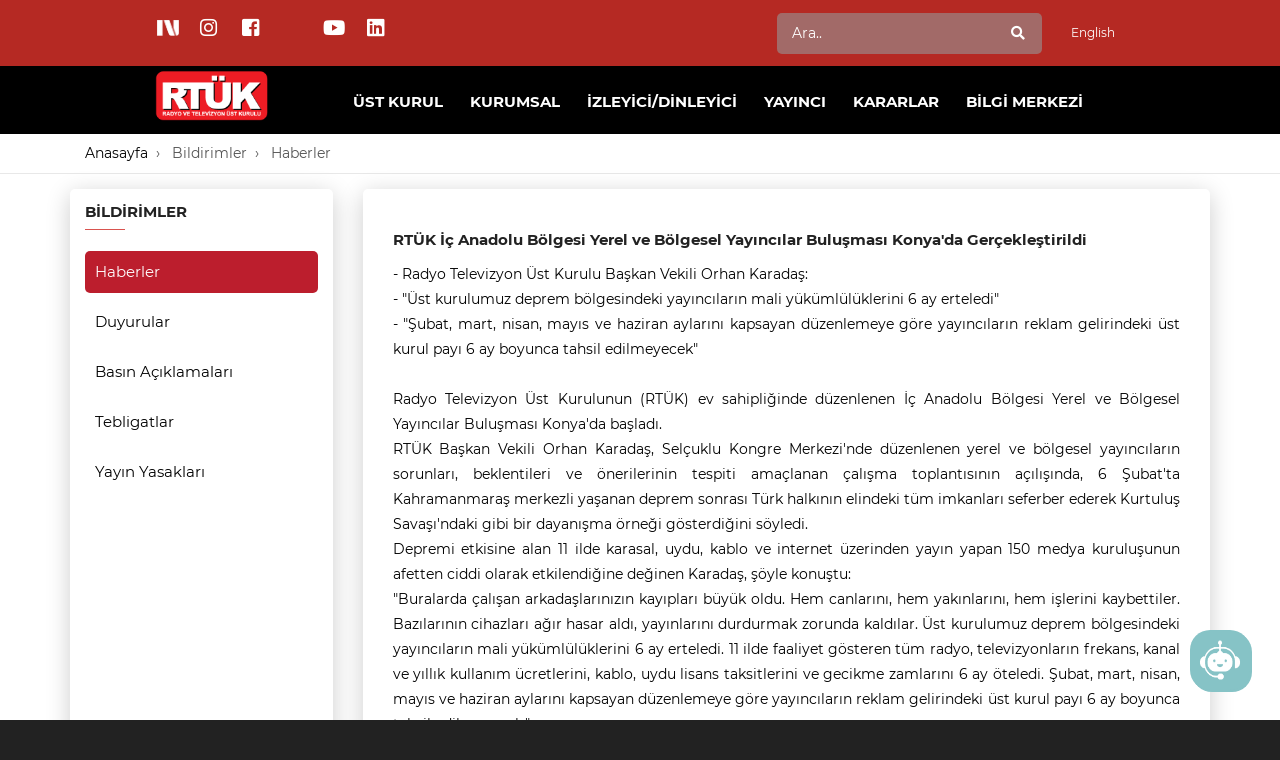

--- FILE ---
content_type: text/html; charset=utf-8
request_url: https://www.rtuk.gov.tr/rtuk-ic-anadolu-bolgesi-yerel-ve-bolgesel-yayincilar-bulusmasi-konyada-gerceklestirildi--/4473
body_size: 48539
content:
<!DOCTYPE html>
<html lang="tr-TR" data-menu="leftalign">
<head>
    <!-- Global site tag (gtag.js) - Google Analytics -->
    <script async src="https://www.googletagmanager.com/gtag/js?id=UA-156174246-1"></script>
    <script>
        window.dataLayer = window.dataLayer || [];
        function gtag() { dataLayer.push(arguments); }
        gtag('js', new Date());

        gtag('config', 'UA-156174246-1');
    </script>
    <!-- set the encoding of your site -->
    <meta charset="utf-8">
    <!-- set the viewport width and initial-scale on mobile devices -->
    <meta name="viewport" content="width=device-width, initial-scale=1.0">
    <!-- set the HandheldFriendly -->
    <meta name="HandheldFriendly" content="True">
    <!-- set the author -->
    <meta name="author" content="rtuk.gov.tr">

    <!--// Title & Favicon & Keyword ve Description Burada yer almaktadır. \\-->
    <meta name="description" content="RTÜK - Radyo ve Televizyon Üst Kurulu. Radyo ve Televizyon yayınlarının ilgili kanun ve yönetmeliklere göre yapılmasını düzenleyip denetleyen kurulun Resmi Web Sitesidir." />
    <meta name="keywords" content="rtük, televizyon, denetleme, şikayet, radyo ve televizyon üst kurulu" />
    <title> RTÜK | Haberler</title><meta name='keywords' content='rtük, televizyon, denetleme, şikayet, radyo ve televizyon üst kurulu'><meta name='description' content='RTÜK - Radyo ve Televizyon Üst Kurulu. Radyo ve Televizyon yayınlarının ilgili kanun ve yönetmeliklere göre yapılmasını düzenleyip denetleyen kurulun Resmi Web Sitesidir.'><link href='/Media/Uploads/Dosyalar/SiteAyarlari/5be39752-02a4-48e2-baab-1cf6797313f2.ico' rel='shortcut icon' type='image/x-icon' />

    <!-- include google roboto font cdn link -->
    <link href="https://fonts.googleapis.com/css?family=Lato:300,300i,400,400i,700,700i%7COpen+Sans:300,300i,400,400i,600,600i,700,700i" rel="stylesheet">
    <!-- include the site bootstrap stylesheet -->
    <link href="/css/css.css" rel="stylesheet" />

    <link rel="stylesheet" href="/template/css/bootstrap.css">
    <link rel="stylesheet" href="https://cdnjs.cloudflare.com/ajax/libs/font-awesome/7.0.0/css/all.min.css">
    <link rel="stylesheet" href="https://cdnjs.cloudflare.com/ajax/libs/font-awesome/7.0.0/css/brands.min.css">




    <!-- include the site stylesheet -->
    <link rel="stylesheet" href="/template/css/plugins.css">
    <link href="/template/css/balloon.css" rel="stylesheet" />
    <!-- include the site stylesheet -->
    <link rel="stylesheet" href="/template/css/colors.css">
    <!-- include the site stylesheet -->
    <link href="/template/style_3.css" rel="stylesheet" />
    <!-- include the site responsive stylesheet -->
    <link rel="stylesheet" href="/template/css/responsive_1.css">
    <!--Searchbar-->
    <link href="/template/css/searchbar/searchbar.css" rel="stylesheet" />
    <style>
        div#content {
            word-break: break-word !important
        }

        .footer-logo {
            width: 180px;
        }
        /*Namiq    -------- --- --- --- --- --- --- --- --- --- --- -- --- --- --- --- -- --- -- -- -- -- - -- - - - - -- - - - - - - - - -*/
        .dropdown-menu > div > div > li > a {
            display: block;
            padding: 3px 20px;
            clear: both;
            font-weight: bold;
            line-height: 1.85714;
            color: black;
            border-radius: 5px;
        }

            .dropdown-menu > div > div > li > a:hover, .dropdown-menu > li > a:focus {
                text-decoration: none;
                color: #fff;
                background-color: #d9534f;
            }

        *, *::before, *::after {
            box-sizing: border-box !important;
        }

        /* 100yy */
        /* @media only screen and (max-width: 760px) {
                                    #ribbmobil {
                                        position: relative;
                                    }

                                        #ribbmobil img {
                                            max-width: 65px;
                                            position: absolute;
                                            top: 16px;
                                            right: 125px;
                                            z-index: 2;
                                        }
                                }

                                @media only screen and (min-width: 761px) {
                                    #ribbmobil {
                                        display: none;
                                    }
                                } */
        /* 100yy */



        .n2img:hover {
            filter: brightness(0) saturate(100%) invert(15%) sepia(98%) saturate(7496%) hue-rotate(0deg) brightness(100%) contrast(120%);
        }


        .n2imgicsayfa:hover {
            filter: brightness(0) saturate(100%) contrast(100%);
        }

        @media (max-width: 768px) {
            .n2img {
                filter: brightness(0) saturate(100%) invert(15%) sepia(98%) saturate(7496%) hue-rotate(0deg) brightness(100%) contrast(120%);
                margin-bottom:8px !important;
            }
        }

    </style>

    <!-- chatbot -->
    <script type="text/javascript" id="cbot-widget-script"
            data-user="WP9DFoVd592IlQkFVDesSe1+OmPxCa6dzkey9Gd7iorN6oMA97Pr0VbSeds6VA2TCTeDN+odfDfxQ7rIjYscaKKmZ0NsY8k02DA+TRz/cH9vOwSrKPJdC+/nZi522XJX"
            src="https://asistan.rtuk.gov.tr/js/widget/cbot-rtuk-generator.js" async>
    </script>
    <!-- chatbot -->

</head>
<body>
    <div id="block-screen" style="width:100%; height:100%; display:none; background-color:black;"></div>
    <!-- main container of all the page elements -->
    <div id="wrapper">
        <!-- header of the page -->


            <header id="page-header" class="page-header-stick" style="position:static">
                <div id="page-footer" class="font-montserrat" style="background-color:rgb(181, 41, 35)">
                    <div class="container">
                        <div class="row holder">
                            <div class="col-xs-12 col-sm-6" style="padding-left:0px">
                                <div class="sosyal-medya">
    <ul class='socail-networks list-unstyled sosyal-medya-ul'><li><a href='https://sosyal.teknofest.app/@rtukkurumsal_' target='_blank'><img class="n2imgicsayfa" src="https://www.rtuk.gov.tr/Media/FM/Birimler/bt/2n_tp.png" width="22" height="22" style='margin-left: 0px !important; margin-right:10px !important; margin-bottom:4px;'></a>
</li><li><a href='https://www.instagram.com/rtuk_kurumsal/' target='_blank'><span class='social-media-icons-i fab fa-instagram'  style='margin-left:0px !important;margin-right:10px !important;'></span></a></li><li><a href='https://www.facebook.com/rtukiletisim' target='_blank'><span class='social-media-icons-i fab fa-facebook-square'  style='margin-left:0px !important;margin-right:10px !important;'></span></a></li><li><a href='https://twitter.com/rtukkurumsal' target='_blank'><span class='social-media-icons-i fa-brands fa-x-twitter'  style='margin-left:0px !important;margin-right:10px !important;'></span></a></li><li><a href='https://www.youtube.com/channel/UCFseG8cJCuEANMlUs3ZAyRw' target='_blank'><span class='social-media-icons-i fab fa-youtube'  style='margin-left:0px !important;margin-right:10px !important;'></span></a></li><li><a href='https://www.linkedin.com/company/t-c-radyo-ve-televizyon-ust-kurulu/' target='_blank'><span class='social-media-icons-i fab fa-linkedin'  style='margin-left:0px !important;margin-right:10px !important;'></span></a></li></ul>
</div>
                            </div>
                            <div class="col-xs-12 col-sm-5">
                                <form method='post' action='/arama/kelime'><div class='searchbar'><input type='text' name='search' placeholder='Ara..' required /><button type='submit'><span class='fas fa-search'></span></button></div></form>
                            </div>
                            <div class="col-xs-12 col-sm-1" style="padding-left:0;">
            <a class="btn btn-red" href="/Home/DilSec/2?https://www.rtuk.gov.tr/rtuk-ic-anadolu-bolgesi-yerel-ve-bolgesel-yayincilar-bulusmasi-konyada-gerceklestirildi--/4473">English</a>

</div>



                        </div>
                    </div>
                </div>
                <!-- header holder -->
                <div class="header-holder" style="background-color:black;z-index:1;height:68px">
                    <div class="container">
                        <div class="row">
                            <div class="col-xs-6 col-sm-2">
                                <!-- logo -->
                                <div class="logo">
    <a href='/' aria-label='Bağlantıya git'><img class='hidden-xs mobiluyarlama-responsive' src='/Media/Uploads/Dosyalar/SiteAyarlari/e0694261-785b-499f-85dd-d0abb21940a2.png' alt='RTÜK Logo' style='padding-top:4px;padding-bottom:5px;'><img class='hidden-sm hidden-md hidden-lg mobiluyarlama-responsivehidden' src='/Media/Uploads/Dosyalar/SiteAyarlari/b2a17e02-6b26-4650-b344-1091a31035e5.png' alt='RTÜK Logo' style='padding-top:4px;padding-bottom:5px;'></a>
</div>
                            </div>
                            <div class="col-xs-6 col-sm-10 static-block menu-ve-dilsecenegi" style="margin-top:5px;">
                                <!-- nav -->
                                <div class="mobil-dil-secenegi">
                                    <div class="col-xs-12 col-sm-1" style="padding-left:0;">
            <a class="btn btn-red" href="/Home/DilSec/2?https://www.rtuk.gov.tr/rtuk-ic-anadolu-bolgesi-yerel-ve-bolgesel-yayincilar-bulusmasi-konyada-gerceklestirildi--/4473">English</a>

</div>



                                </div>
                                <nav id="nav" class="navbar navbar-default">
    <div class="navbar-header">
        <button type="button" class="navbar-toggle collapsed" data-toggle="collapse" data-target="#bs-example-navbar-collapse-1" aria-expanded="false">
            <span class="sr-only">Toggle navigation</span>
            <span class="icon-bar"></span>
            <span class="icon-bar"></span>
            <span class="icon-bar"></span>
        </button>
    </div>
    <!-- navbar collapse -->
    <div class="collapse navbar-collapse" id="bs-example-navbar-collapse-1">
        <div class="navbar-close-button">
            <button id="nav-close-btn">
                <i class="fas fa-times" style="font-size:40px; float: right;"></i>
            </button>
        </div>
        <!-- main navigation -->
        <div class="arama-mobil" style="width:100%; padding-top: 10px; padding-bottom: 10px;">
            <form method='post' action='/arama/kelime'><div class='searchbar'><input type='text' name='search' placeholder='Ara..' required /><button type='submit'><span class='fas fa-search'></span></button></div></form>
        </div>
        <div class="mobil-menu-inner" style="height: 80%; width:100%;">
            <ul class='nav navbar-nav navbar-right main-navigation text-uppercase font-montserrat' id='rtuk-menu'><li id='7' class='first-item'><a href='https://www.rtuk.gov.tr/ustkurul-7' class='dropdown-toggle' data-toggle='dropdown' role='button' aria-haspopup='true' aria-expanded='false' >Üst Kurul<div class='rtuk-submenu-ok'></div></a><ul class='rtuk-submenu'><div class='rtuk-submenu-container'><div class = 'col-lg-2 col-md-12 col-sm-12 col-xs-12'><img src='/Media/Uploads/Dosyalar/Sayfalar/60f46a46-5de1-473e-8eb6-a3d80baf0ad2.jpg' style='max-width:100%;margin-top:10px;'></div><div class = 'col-lg-5 col-md-12 col-sm-12 col-xs-12'><li><a href = 'https://www.rtuk.gov.tr/mehmet-danis-ust-kurul-baskani/4083'><span style='display:block;line-height:20px;'>Mehmet DANİŞ, Üst Kurul Başkanı</span></a></li><li><a href = 'https://www.rtuk.gov.tr/dr-deniz-gucer-ust-kurul-baskan-vekili/4084'><span style='display:block;line-height:20px;'>Dr. Deniz GÜÇER, Üst Kurul Başkan Vekili</span></a></li><li><a href = 'https://www.rtuk.gov.tr/ahmet-can-bugday-uye/4701'><span style='display:block;line-height:20px;'>Ahmet Can BUĞDAY, Üye</span></a></li><li><a href = 'https://www.rtuk.gov.tr/fatma-celiker-uye/5108'><span style='display:block;line-height:20px;'>Fatma ÇELİKER, Üye</span></a></li><li><a href = 'https://www.rtuk.gov.tr/hasan-davulcu-uye/5045'><span style='display:block;line-height:20px;'>Hasan DAVULCU, Üye</span></a></li></div><div class = 'col-lg-5 col-md-12 col-sm-12 col-xs-12'><li><a href = 'https://www.rtuk.gov.tr/ilhan-tasci-uye/70'><span style='display:block;line-height:20px;'>İlhan TAŞCI, Üye</span></a></li><li><a href = 'https://www.rtuk.gov.tr/dr-necdet-ipekyuz-uye/4607'><span style='display:block;line-height:20px;'>Dr. Necdet İPEKYÜZ, Üye</span></a></li><li><a href = 'https://www.rtuk.gov.tr/orhan-ozdemir-uye/5109'><span style='display:block;line-height:20px;'>Orhan ÖZDEMİR, Üye</span></a></li><li><a href = 'https://www.rtuk.gov.tr/tuncay-keser-uye/4491'><span style='display:block;line-height:20px;'>Tuncay KESER, Üye</span></a></li></div></div></ul><li id='8' class='first-item'><a href='https://www.rtuk.gov.tr/kurumsal_8' class='dropdown-toggle' data-toggle='dropdown' role='button' aria-haspopup='true' aria-expanded='false' >Kurumsal<div class='rtuk-submenu-ok'></div></a><ul class='rtuk-submenu'><div class='rtuk-submenu-container'><div class = 'col-lg-6 col-md-12 col-sm-12 col-xs-12'><li><a href = 'https://www.rtuk.gov.tr/radyo-ve-televizyon-ust-kurulu_1746'><span style='display:block;line-height:20px;'>Radyo ve Televizyon Üst Kurulu</span></a></li><li><a href = '/teskilat-semasi/4615' target='_self'><span style='display:block;line-height:20px;'>Teşkilat Şeması</span></a></li><li><a href = 'https://www.rtuk.gov.tr/birimler_16'><span style='display:block;line-height:20px;'>Birimler</span></a></li><li><a href = '/bilgi-guvenligi-politikasi/3735' target='_self'><span style='display:block;line-height:20px;'>Bilgi Güvenliği Politikası</span></a></li><li><a href = '/misyon-vizyon-ve-kalite-politikasi/1839' target='_self'><span style='display:block;line-height:20px;'>Misyon, Vizyon ve Kalite Politikası</span></a></li><li><a href = 'https://www.rtuk.gov.tr/mevzuat_56'><span style='display:block;line-height:20px;'>Mevzuat</span></a></li><li><a href = '/rtuk-kurumsal-kimlik-klavuzu/3737' target='_self'><span style='display:block;line-height:20px;'>Kurumsal Kimlik Kılavuzu</span></a></li><li><a href = 'https://www.rtuk.gov.tr/faaliyet-raporlari-58'><span style='display:block;line-height:20px;'>Faaliyet Raporları</span></a></li></div><div class = 'col-lg-6 col-md-12 col-sm-12 col-xs-12'><li><a href = '/stratejik-planlar/3740' target='_self'><span style='display:block;line-height:20px;'>Stratejik Planlar</span></a></li><li><a href = 'https://www.rtuk.gov.tr/uluslararasi-faaliyetler_136'><span style='display:block;line-height:20px;'>Uluslararası Faaliyetler</span></a></li><li><a href = 'https://www.rtuk.gov.tr/egitim-faaliyetleri_152'><span style='display:block;line-height:20px;'>Eğitim Faaliyetleri</span></a></li><li><a href = 'https://www.rtuk.gov.tr/rtuk-etkinlikleri-4722'><span style='display:block;line-height:20px;'>RTÜK Etkinlikleri</span></a></li><li><a href = '/hizmet-standartlari-tablosu-ve-hizmet-envanteri/3782' target='_self'><span style='display:block;line-height:20px;'>Hizmet Standartları Tablosu ve Hizmet Envanteri</span></a></li><li><a href = '/rtukte-insan-kaynaklari/3783' target='_self'><span style='display:block;line-height:20px;'>RTÜK'te İnsan Kaynakları</span></a></li><li><a href = 'https://www.rtuk.gov.tr/etik-komisyonu-3703-182'><span style='display:block;line-height:20px;'>Etik Komisyonu</span></a></li><li><a href = '/stajlar-158' target='_self'><span style='display:block;line-height:20px;'>RTÜK'te Staj</span></a></li></div></div></ul><li id='9' class='first-item'><a href='https://www.rtuk.gov.tr/izleyici-dinleyici_9' class='dropdown-toggle' data-toggle='dropdown' role='button' aria-haspopup='true' aria-expanded='false' >İzleyici/Dinleyici<div class='rtuk-submenu-ok'></div></a><ul class='rtuk-submenu'><div class='rtuk-submenu-container'><div class = 'col-lg-6 col-md-12 col-sm-12 col-xs-12'><li><a href = 'https://www.rtuk.gov.tr/yayin-denetimi_40'><span style='display:block;line-height:20px;'>Yayın Denetimi</span></a></li><li><a href = '/rtuk-iletisim-merkezi-tarihcesi/1717' target='_self'><span style='display:block;line-height:20px;'>RTÜK İletişim Merkezi Tarihçesi</span></a></li><li><a href = '/izlenme--dinlenme-oranlari-reyting-olcumleri-hakkinda/3936' target='_self'><span style='display:block;line-height:20px;'>İzlenme / Dinlenme Oranları (Reyting) Ölçümleri Hakkında</span></a></li><li><a href = 'https://www.rtuk.gov.tr/aile-cocuk_47'><span style='display:block;line-height:20px;'>Aile Çocuk</span></a></li></div><div class = 'col-lg-6 col-md-12 col-sm-12 col-xs-12'><li><a href = 'https://www.rtuk.gov.tr/medya-ve-kadin-4790'><span style='display:block;line-height:20px;'>Medya ve Kadın</span></a></li><li><a href = '/baglantilar/3790' target='_self'><span style='display:block;line-height:20px;'>Bağlantılar</span></a></li><li><a href = 'https://atam.gov.tr/' target='_self'><span style='display:block;line-height:20px;'>Atatürk Köşesi</span></a></li><li><a href = '/bize-ulasin-80' target='_self'><span style='display:block;line-height:20px;'>Bize Ulaşın</span></a></li></div></div></ul><li id='10' class='first-item'><a href='https://www.rtuk.gov.tr/yayinci_10' class='dropdown-toggle' data-toggle='dropdown' role='button' aria-haspopup='true' aria-expanded='false' >Yayıncı<div class='rtuk-submenu-ok'></div></a><ul class='rtuk-submenu'><div class='rtuk-submenu-container'><div class = 'col-lg-6 col-md-12 col-sm-12 col-xs-12'><li><a href = '/asiri-tuketimi-tavsiye-edilmeyen-gidalarin-ticari-iletisimi/3791' target='_self'><span style='display:block;line-height:20px;'>Aşırı Tüketimi Tavsiye Edilmeyen Gıdaların Ticari İletişimi</span></a></li><li><a href = 'https://www.rtuk.gov.tr/oncelikli-yayinlar-ve-kamu-spotlari-19'><span style='display:block;line-height:20px;'>Öncelikli Yayınlar ve Kamu Spotları</span></a></li><li><a href = 'https://www.rtuk.gov.tr/farkli-dil-ve-lehcelerde-yayinlar-21'><span style='display:block;line-height:20px;'>Farklı Dil ve Lehçelerde Yayınlar</span></a></li><li><a href = '/turkiye-karasal-sayisal-televizyon-dvb-t2-ulusal-frekans-plani/3824' target='_self'><span style='display:block;line-height:20px;'>Sayısal Yayıncılık ve Ulusal Frekans Planı</span></a></li><li><a href = 'https://www.rtuk.gov.tr/sektoru-olusturan-kuruluslar_23'><span style='display:block;line-height:20px;'>Sektörü Oluşturan Kuruluşlar</span></a></li><li><a href = '/onemli-olaylar-listesi/3830' target='_self'><span style='display:block;line-height:20px;'>Önemli Olaylar Listesi</span></a></li><li><a href = '/ticari-iletisim-gelirleri-beyannamesi-ve-medya-hizmet-saglayici-kuruluslarin-ticari-iletisim-gelirleri-ust-kurul-paylarinin-yeminli-mali-musavirler-tarafindan-tasdik-edilmesi/3831' target='_self'><span style='display:block;line-height:20px;'>Ticari İletişim Gelirleri Beyannamesi</span></a></li></div><div class = 'col-lg-6 col-md-12 col-sm-12 col-xs-12'><li><a href = '/program-turleri-kod-kitapcigi/3832' target='_self'><span style='display:block;line-height:20px;'>Program Türleri Kod Kitapçığı</span></a></li><li><a href = 'https://www.rtuk.gov.tr/yayinci-duzenlemeleri-95'><span style='display:block;line-height:20px;'>Yayıncı Düzenlemeleri</span></a></li><li><a href = 'https://www.rtuk.gov.tr/medya-hizmet-saglayici-genel-islemleri-4335'><span style='display:block;line-height:20px;'>Medya Hizmet Sağlayıcı Genel İşlemleri</span></a></li><li><a href = 'https://www.rtuk.gov.tr/radyo-ve-televizyon-lisans-islemleri_96'><span style='display:block;line-height:20px;'>Radyo ve Televizyon Lisans İşlemleri</span></a></li><li><a href = 'https://www.rtuk.gov.tr/kilavuzlar_20'><span style='display:block;line-height:20px;'>Kılavuzlar</span></a></li><li><a href = 'https://www.rtuk.gov.tr/formlar-ve-beyan-ornekleri_103'><span style='display:block;line-height:20px;'>Formlar ve Beyan Örnekleri</span></a></li><li><a href = 'https://www.rtuk.gov.tr/ucretler_1721'><span style='display:block;line-height:20px;'>Lisans ve Kanal/Frekans Kullanım Ücretleri</span></a></li></div></div></ul><li id='11' class='first-item'><a href='https://www.rtuk.gov.tr/kararlar_11' class='dropdown-toggle' data-toggle='dropdown' role='button' aria-haspopup='true' aria-expanded='false' >Kararlar<div class='rtuk-submenu-ok'></div></a><ul class='rtuk-submenu'><div class='rtuk-submenu-container'><div class = 'col-lg-6 col-md-12 col-sm-12 col-xs-12'><li><a href = 'https://www.rtuk.gov.tr/ust-kurul-ilke-kararlari-36'><span style='display:block;line-height:20px;'>Üst Kurul İlke Kararları</span></a></li><li><a href = '/ust-kurul-kararlari' target='_self'><span style='display:block;line-height:20px;'>Üst Kurul Kararları</span></a></li></div><div class = 'col-lg-6 col-md-12 col-sm-12 col-xs-12'><li><a href = 'https://www.rtuk.gov.tr/ust-kurul-kararlari-arsivi-4629'><span style='display:block;line-height:20px;'>Üst Kurul Kararları Arşivi</span></a></li><li><a href = '/yuksek-secim-kurulu-kararlari/3765' target='_self'><span style='display:block;line-height:20px;'>YSK Kararları</span></a></li></div></div></ul><li id='12' class='first-item'><a href='https://www.rtuk.gov.tr/bilgi-merkezi_12' class='dropdown-toggle' data-toggle='dropdown' role='button' aria-haspopup='true' aria-expanded='false' >Bilgi Merkezi<div class='rtuk-submenu-ok'></div></a><ul class='rtuk-submenu'><div class='rtuk-submenu-container'><div class = 'col-lg-6 col-md-12 col-sm-12 col-xs-12'><li><a href = 'https://www.rtuk.gov.tr/rtuk-medya-ve-cocuk-dergisi-4443'><span style='display:block;line-height:20px;'>RTÜK Medya ve Çocuk Dergisi</span></a></li><li><a href = 'https://www.rtuk.gov.tr/rtuk-iletisim-dergisi-4063'><span style='display:block;line-height:20px;'>RTÜK İletişim Dergisi</span></a></li><li><a href = 'https://www.rtuk.gov.tr/rtuk-arastirmalari-48'><span style='display:block;line-height:20px;'>RTÜK Araştırmaları</span></a></li><li><a href = 'https://www.rtuk.gov.tr/rtuk-kamuoyu-arastirmalari-49'><span style='display:block;line-height:20px;'>RTÜK Kamuoyu Araştırmaları</span></a></li><li><a href = 'http://kutuphane.rtuk.gov.tr/yordambt/yordam.php?aAnaTur=02' target='_blank'><span style='display:block;line-height:20px;'>Uzmanlık Tezleri</span></a></li><li><a href = 'https://www.rtuk.gov.tr/rtuk-kutuphanesi_51'><span style='display:block;line-height:20px;'>RTÜK Kütüphanesi</span></a></li><li><a href = '/rtuk-personel-istatistikleri/3876' target='_self'><span style='display:block;line-height:20px;'>RTÜK Personel İstatistikleri</span></a></li></div><div class = 'col-lg-6 col-md-12 col-sm-12 col-xs-12'><li><a href = 'https://www.rtuk.gov.tr/sayisal-yayincilik-ve-frekans-planlama_209'><span style='display:block;line-height:20px;'>Sayısal Yayıncılık ve Frekans Planlama</span></a></li><li><a href = '/turkce-telaffuz-sozlugu/3934' target='_self'><span style='display:block;line-height:20px;'>Türkçe Telaffuz Sözlüğü</span></a></li><li><a href = 'https://www.rtuk.gov.tr/medya-terminolojisi-el-sozlugu-223'><span style='display:block;line-height:20px;'>Medya Terminolojisi El Sözlüğü</span></a></li><li><a href = '/sayisal-kayit-arsiv-analiz-sistemi/3877' target='_self'><span style='display:block;line-height:20px;'>Sayısal Kayıt Arşiv Analiz Sistemi</span></a></li><li><a href = 'https://www.rtuk.gov.tr/kisisel-verilerin-korunmasi-4362'><span style='display:block;line-height:20px;'>Kişisel Verilerin Korunması</span></a></li><li><a href = 'https://www.rtuk.gov.tr/sikca-sorulan-sorular_4027'><span style='display:block;line-height:20px;'>Sıkça Sorulan Sorular</span></a></li></div></div></ul></ul>
        </div>
        <div class="sosyalmedya-mobil" style="height: 10%; width:100%;">
            <div class="sosyal-medya">
  <ul class='socail-networks list-unstyled sosyal-medya-ul'><li><a href='https://sosyal.teknofest.app/@rtukkurumsal_' target='_blank'><img class="n2img" src="https://www.rtuk.gov.tr/Media/FM/Birimler/bt/2n_tp.png" width="22" height="22" style='margin-left: 0px !important; margin-right:10px !important; margin-bottom:4px;'></a>
</li><li><a href='https://www.instagram.com/rtuk_kurumsal/' target='_blank'><span class='social-media-icons fab fa-instagram'  style='margin-left: 0px !important; margin-right:10px !important;'></span></a></li><li><a href='https://www.facebook.com/rtukiletisim' target='_blank'><span class='social-media-icons fab fa-facebook-square'  style='margin-left: 0px !important; margin-right:10px !important;'></span></a></li><li><a href='https://twitter.com/rtukkurumsal' target='_blank'><span class='social-media-icons fa-brands fa-x-twitter'  style='margin-left: 0px !important; margin-right:10px !important;'></span></a></li><li><a href='https://www.youtube.com/channel/UCFseG8cJCuEANMlUs3ZAyRw' target='_blank'><span class='social-media-icons fab fa-youtube'  style='margin-left: 0px !important; margin-right:10px !important;'></span></a></li><li><a href='https://www.linkedin.com/company/t-c-radyo-ve-televizyon-ust-kurulu/' target='_blank'><span class='social-media-icons fab fa-linkedin'  style='margin-left: 0px !important; margin-right:10px !important;'></span></a></li></ul>
</div>
        </div>

    </div>
</nav>

<script>
    document.addEventListener("DOMContentLoaded", function () {
        //if (window.innerWidth < 768)
        //{
        //    $("#rtuk-menu > li > ul > div > div > li > a").click(function () { 
        //        if ($(this).parent().parent().parent().parent().prev().attr("aria-expanded") == "false")
        //        {
        //            event.preventDefault();
        //        }
        //    });
        //}
        $("button.navbar-toggle").click(function ()
        {
            if ($(this).hasClass("collapsed"))
            {
                $("#block-screen").css("opacity", 0.5);
                $("#block-screen").css("z-index", 9);
                $("#block-screen").css("position", "fixed");
                $("#block-screen").css("display", "unset");
                $("#main-footer-container").css("position", "fixed");
                $("#page-header").css("position", "fixed");
                $("div.logo").css("opacity", 0.5);
                $("#bs-example-navbar-collapse-1").css("z-index", 10);
                $("#nav-close-btn").css("display", "unset");
            }
            else
            {
                $("#block-screen").css("opacity", 0);
                $("#block-screen").css("z-index", 0);
                $("#block-screen").css("position", "unset");
                $("#block-screen").css("display", "none");
                $("#main-footer-container").css("position", "unset");
                $("#page-header").css("position", "relative");
                $("div.logo").css("opacity", 1);
                $("#bs-example-navbar-collapse-1").css("z-index", 0);
                $("#nav-close-btn").css("display", "none");
            }
        });
        $("#nav-close-btn").click(function ()
        {
            $("button.navbar-toggle").click();
        });
        $("#block-screen").click(function ()
        {
            $("button.navbar-toggle").click();
        });
    });
</script>
                            </div>
                        </div>
                    </div>
                </div>
            </header>
        <div id="main-footer-container">
                <main id="main" class="ic-kisim">
                    <style>
    #content a {
        color: #337ab7;
    }

    #content > p > img {
        max-width: 100% !important;
    }

    #bb-content > p > a {
        color: blue;
        text-decoration: underline;
    }

    #bb-content > p > img {
        max-width: 100% !important;
    }
</style>

<link href="/Gallery/dist/css/lightgallery.css" rel="stylesheet" />
<!-- breadcrumb nav -->
<nav class="breadcrumb-nav">
    <div class="container">
        <!-- breadcrumb -->
        <ol class='breadcrumb'><li><a href='/'>Anasayfa</a></li><li class='active'><a href='https://www.rtuk.gov.tr/bildirimler_112'>Bildirimler</a></li><li class='active'><a href='https://www.rtuk.gov.tr/haberler_113'>Haberler</a></li></ol>
    </div>
</nav>
<div id="two-columns" class=" container">
    <div class="row">
        <aside class="col-lg-3 col-md-3 col-sm-12 col-xs-12 hidden-sm hidden-xs" id="sidebar">
            <section class="widget widget_categories" style="box-shadow: 0px 5px 25px 0px rgba(0, 0, 0 ,0.2); padding: 15px 15px 15px 15px;">
                    <h3>Bildirimler</h3>
                <ul class="list-unstyled font-montserrat">
                                        <li class="cat-item active1"><a href='/haberler_113' class="ic-sayfa-sol-menu">Haberler</a></li>
                                        <li class="cat-item"><a href='/duyurular_118' class="ic-sayfa-sol-menu">Duyurular</a></li>
                                        <li class="cat-item"><a href='/basin-aciklamalari_4944' class="ic-sayfa-sol-menu">Bas&#x131;n A&#xE7;&#x131;klamalar&#x131;</a></li>
                                        <li class="cat-item"><a href='/tebligatlar_123' class="ic-sayfa-sol-menu">Tebligatlar</a></li>
                                        <li class="cat-item"><a href='/yayin-yasaklari_1793' class="ic-sayfa-sol-menu">Yay&#x131;n Yasaklar&#x131;</a></li>
                </ul>
            </section>
        </aside>
        <aside class="col-lg-3 col-md-3 col-sm-12 col-xs-12 visible-sm visible-xs" id="sidebar">
            <section class="widget widget_categories" style="box-shadow: 0px 5px 25px 0px rgba(0, 0, 0,0.2); padding: 15px 15px 15px 15px;">
                    <h3>Bildirimler<a class="btn btn-danger collapsed" data-toggle="collapse" data-target="#collapse1" style="background-color: #bc1e2d;font-weight: bold;padding: 3px 10px 3px 10px;margin: 0px;float: right;font-size:10px;"><i class="fas fa-chevron-down"></i></a></h3>
                <ul id="collapse1" class="list-unstyled font-montserrat collapse">
                                        <li class="cat-item active1"><a href='/haberler_113' class="ic-sayfa-sol-menu">Haberler</a></li>
                                        <li class="cat-item"><a href='/duyurular_118' class="ic-sayfa-sol-menu">Duyurular</a></li>
                                        <li class="cat-item"><a href='/basin-aciklamalari_4944' class="ic-sayfa-sol-menu">Bas&#x131;n A&#xE7;&#x131;klamalar&#x131;</a></li>
                                        <li class="cat-item"><a href='/tebligatlar_123' class="ic-sayfa-sol-menu">Tebligatlar</a></li>
                                        <li class="cat-item"><a href='/yayin-yasaklari_1793' class="ic-sayfa-sol-menu">Yay&#x131;n Yasaklar&#x131;</a></li>
                </ul>
            </section>
        </aside>
        <article class="col-lg-9 col-md-9 col-sm-12 col-xs-12">
            <section class="upcoming-events-block" style="box-shadow:0px 5px 25px 0px rgba(0, 0, 0, 0.2);min-width: 100%; overflow:hidden; display:block;padding:30px;">
                <div>
                    <h5>RT&#xDC;K &#x130;&#xE7; Anadolu B&#xF6;lgesi Yerel ve B&#xF6;lgesel Yay&#x131;nc&#x131;lar Bulu&#x15F;mas&#x131; Konya&#x27;da Ger&#xE7;ekle&#x15F;tirildi  </h5>
                    <div id="video">
                        <div class="row">
                            <div class="col-lg-2 col-md-2 col-sm-1 col-xs-12">
                            </div>
                                <div class="col-lg-8 col-md-8 col-sm-10 col-xs-12">
                                </div>
                            <div class="col-lg-2 col-md-2 col-sm-1 col-xs-12">
                            </div>
                        </div>
                    </div>

                    <div id="content">
                        <div style="text-align: justify;"></div>
<div style="text-align: justify;">- Radyo Televizyon Üst Kurulu Başkan Vekili Orhan Karadaş:<o:p></o:p></div>
<div style="text-align: justify;"></div>
<div style="text-align: justify;">- "Üst kurulumuz deprem bölgesindeki yayıncıların mali yükümlülüklerini 6 ay erteledi"<o:p></o:p></div>
<div style="text-align: justify;"></div>
<div style="text-align: justify;">- "Şubat, mart, nisan, mayıs ve haziran aylarını kapsayan düzenlemeye göre yayıncıların reklam gelirindeki üst kurul payı 6 ay boyunca tahsil edilmeyecek"<o:p></o:p></div>
<div style="text-align: justify;"></div>
<div style="text-align: justify;"><o:p> </o:p></div>
<div style="text-align: justify;">Radyo Televizyon Üst Kurulunun (RTÜK) ev sahipliğinde düzenlenen İç Anadolu Bölgesi Yerel ve Bölgesel Yayıncılar Buluşması Konya'da başladı.<o:p></o:p></div>
<div style="text-align: justify;"></div>
<div style="text-align: justify;">RTÜK Başkan Vekili Orhan Karadaş, Selçuklu Kongre Merkezi'nde düzenlenen yerel ve bölgesel yayıncıların sorunları, beklentileri ve önerilerinin tespiti amaçlanan çalışma toplantısının açılışında, 6 Şubat'ta Kahramanmaraş merkezli yaşanan deprem sonrası Türk halkının elindeki tüm imkanları seferber ederek Kurtuluş Savaşı'ndaki gibi bir dayanışma örneği gösterdiğini söyledi.<o:p></o:p></div>
<div style="text-align: justify;"></div>
<div style="text-align: justify;">Depremi etkisine alan 11 ilde karasal, uydu, kablo ve internet üzerinden yayın yapan 150 medya kuruluşunun afetten ciddi olarak etkilendiğine değinen Karadaş, şöyle konuştu:<o:p></o:p></div>
<div style="text-align: justify;"></div>
<div style="text-align: justify;">"Buralarda çalışan arkadaşlarınızın kayıpları büyük oldu. Hem canlarını, hem yakınlarını, hem işlerini kaybettiler. Bazılarının cihazları ağır hasar aldı, yayınlarını durdurmak zorunda kaldılar. Üst kurulumuz deprem bölgesindeki yayıncıların mali yükümlülüklerini 6 ay erteledi. 11 ilde faaliyet gösteren tüm radyo, televizyonların frekans, kanal ve yıllık kullanım ücretlerini, kablo, uydu lisans taksitlerini ve gecikme zamlarını 6 ay öteledi. Şubat, mart, nisan, mayıs ve haziran aylarını kapsayan düzenlemeye göre yayıncıların reklam gelirindeki üst kurul payı 6 ay boyunca tahsil edilmeyecek."<o:p></o:p></div>
<div style="text-align: justify;"></div>
<div style="text-align: justify;">Konya Vali Vekili Hacı İbrahim Türkoğlu da yerel ve bölgesel basının her şeyden önce bulunduğu yöreyle bütünleşmiş ve demokratik sürecin ilk basamağı olduğunu belirterek, "Türkiye'de yayıncılık alanında, özerk ve bağımsız bir otorite olarak RTÜK, bir yandan radyo televizyon yayıncılığı gibi dikkate değer ve hassas bir alanı düzenleyen, öte yandan bu alanın demokratik, özgürlükçü ve kamu yararı kavramını göz önünde tutacak bir biçimde işlemesi için belirli ilkeler koyarak medya politikaları bağlamında merkezi organlardan biri olarak düzenleyici ve denetleyici bir çerçeve çizmiştir." ifadesini kullandı.<o:p></o:p></div>
<div style="text-align: justify;"></div>
<div class="MsoNormal" style="text-align: justify;">İki oturum halinde akşama kadar sürecek toplantıya, Konya Büyükşehir Belediyesi Başkan Vekili Mustafa Uzbaş, RTÜK daire başkanları ile çok sayıda yerel ve bölgesel yayıncı temsilcisi katıldı.<br /><br /><o:p></o:p></div>
                    </div>
                        <div class="demo-gallery">
                            <ul id="lightgallery" class="list-unstyled row">
                                    <li class="col-xs-6 col-sm-4 col-md-3" data-src="/Media/Uploads/Dosyalar/Sayfalar/98d48517-d12f-47dd-b6be-4a30e43e0b57.jpg" style="padding-bottom:15px">
                                        <a href="">
                                            <img class="img-responsive" src="/Media/Uploads/Dosyalar/Sayfalar/thumb/98d48517-d12f-47dd-b6be-4a30e43e0b57.jpg" alt="Galeri Fotoğrafı">
                                        </a>
                                    </li>
                                    <li class="col-xs-6 col-sm-4 col-md-3" data-src="/Media/Uploads/Dosyalar/Sayfalar/0fed4489-1902-406c-ae63-be9c97e1161e.jpg" style="padding-bottom:15px">
                                        <a href="">
                                            <img class="img-responsive" src="/Media/Uploads/Dosyalar/Sayfalar/thumb/0fed4489-1902-406c-ae63-be9c97e1161e.jpg" alt="Galeri Fotoğrafı">
                                        </a>
                                    </li>
                                    <li class="col-xs-6 col-sm-4 col-md-3" data-src="/Media/Uploads/Dosyalar/Sayfalar/ae673f20-8340-440f-bd7c-e1f2884df9c0.jpg" style="padding-bottom:15px">
                                        <a href="">
                                            <img class="img-responsive" src="/Media/Uploads/Dosyalar/Sayfalar/thumb/ae673f20-8340-440f-bd7c-e1f2884df9c0.jpg" alt="Galeri Fotoğrafı">
                                        </a>
                                    </li>
                                    <li class="col-xs-6 col-sm-4 col-md-3" data-src="/Media/Uploads/Dosyalar/Sayfalar/9611997e-60eb-4b2e-aa07-5efb62950c44.jpg" style="padding-bottom:15px">
                                        <a href="">
                                            <img class="img-responsive" src="/Media/Uploads/Dosyalar/Sayfalar/thumb/9611997e-60eb-4b2e-aa07-5efb62950c44.jpg" alt="Galeri Fotoğrafı">
                                        </a>
                                    </li>
                            </ul>
                        </div>
                </div>
                    <div class="pull-right" style="bottom:20px;right:30px">
                        <label class="pull-right">Yayın Tarihi : <span style="font-weight:500">4.3.2023</span></label>
                    </div>
                    <br />
                    <br />
                    <b>Radyo ve Televizyon Üst Kurulunu aşağıdaki sosyal medya hesaplarından takip edebilirsiniz.</b>
                    <br />
                    <a href="https://sosyal.teknofest.app/@rtukkurumsal_"><img src="https://www.rtuk.gov.tr/Media/FM/Birimler/bt/2n.png" width="35" alt="" style="border-radius: 4px; margin-right:2px;" /></a>
                    <a href="https://x.com/rtukkurumsal"><img src="https://www.rtuk.gov.tr/Media/FM/Birimler/bt/twitter.png" width="35" alt="" style="border-radius: 4px; margin-right:2px;" /></a>
                    <a href="https://www.instagram.com/rtuk_kurumsal"><img src="https://www.rtuk.gov.tr/Media/FM/Birimler/bt/instagram.png" width="35" alt="" style="border-radius: 4px; margin-right:2px;" /></a>
                    <a href="https://www.facebook.com/rtukiletisim"><img src="https://www.rtuk.gov.tr/Media/FM/Birimler/bt/facebook.png" width="35" alt="" style="border-radius: 4px; margin-right:2px;" /></a>
                    <a href="https://www.youtube.com/channel/UCFseG8cJCuEANMlUs3ZAyRw"><img src="https://www.rtuk.gov.tr/Media/FM/Birimler/bt/youtube.png" width="35" alt="" style="border-radius: 4px; margin-right:2px;" /></a>
            </section>
        </article>
    </div>
</div>

                </main>
            <!-- contain main informative part of the site -->
            <!-- footer area container -->
            <div class="footer-area bg-dark text-gray">
                <!-- aside -->
                <aside class="aside container">
                    <div class="row footer-mobil" style="padding-left:15px;">
    <nav class='col'><h3>Kurumsal</h3><ul class='fooer-navigation list-unstyled'><li><a href='https://www.rtuk.gov.tr/radyo-ve-televizyon-ust-kurulu_1746'>Radyo ve Televizyon Üst Kurulu</a></li><li><a href='/teskilat-semasi/4615' target='_self'>Teşkilat Şeması</a></li><li><a href='https://www.rtuk.gov.tr/birimler_16'>Birimler</a></li><li><a href='/bilgi-guvenligi-politikasi/3735' target='_self'>Bilgi Güvenliği Politikası</a></li><li><a href='/misyon-vizyon-ve-kalite-politikasi/1839' target='_self'>Misyon, Vizyon ve Kalite Politikası</a></li><li><a href='https://www.rtuk.gov.tr/mevzuat_56'>Mevzuat</a></li></ul></nav><nav class='col'><h3>İzleyici/Dinleyici</h3><ul class='fooer-navigation list-unstyled'><li><a href='https://www.rtuk.gov.tr/yayin-denetimi_40'>Yayın Denetimi</a></li><li><a href='/rtuk-iletisim-merkezi-tarihcesi/1717' target='_self'>RTÜK İletişim Merkezi Tarihçesi</a></li><li><a href='/izlenme--dinlenme-oranlari-reyting-olcumleri-hakkinda/3936' target='_self'>İzlenme / Dinlenme Oranları (Reyting) Ölçümleri Hakkında</a></li><li><a href='https://www.rtuk.gov.tr/aile-cocuk_47'>Aile Çocuk</a></li><li><a href='https://www.rtuk.gov.tr/medya-ve-kadin-4790'>Medya ve Kadın</a></li><li><a href='/baglantilar/3790' target='_self'>Bağlantılar</a></li></ul></nav><nav class='col'><h3>Yayıncı</h3><ul class='fooer-navigation list-unstyled'><li><a href='/asiri-tuketimi-tavsiye-edilmeyen-gidalarin-ticari-iletisimi/3791' target='_self'>Aşırı Tüketimi Tavsiye Edilmeyen Gıdaların Ticari İletişimi</a></li><li><a href='https://www.rtuk.gov.tr/oncelikli-yayinlar-ve-kamu-spotlari-19'>Öncelikli Yayınlar ve Kamu Spotları</a></li><li><a href='https://www.rtuk.gov.tr/farkli-dil-ve-lehcelerde-yayinlar-21'>Farklı Dil ve Lehçelerde Yayınlar</a></li><li><a href='/turkiye-karasal-sayisal-televizyon-dvb-t2-ulusal-frekans-plani/3824' target='_self'>Sayısal Yayıncılık ve Ulusal Frekans Planı</a></li><li><a href='https://www.rtuk.gov.tr/sektoru-olusturan-kuruluslar_23'>Sektörü Oluşturan Kuruluşlar</a></li><li><a href='/onemli-olaylar-listesi/3830' target='_self'>Önemli Olaylar Listesi</a></li></ul></nav><nav class='col'><h3>Kararlar</h3><ul class='fooer-navigation list-unstyled'><li><a href='https://www.rtuk.gov.tr/ust-kurul-ilke-kararlari-36'>Üst Kurul İlke Kararları</a></li><li><a href='/ust-kurul-kararlari' target='_self'>Üst Kurul Kararları</a></li><li><a href='https://www.rtuk.gov.tr/ust-kurul-kararlari-arsivi-4629'>Üst Kurul Kararları Arşivi</a></li><li><a href='/yuksek-secim-kurulu-kararlari/3765' target='_self'>YSK Kararları</a></li></ul></nav><nav class='col'><h3>Bilgi Merkezi</h3><ul class='fooer-navigation list-unstyled'><li><a href='https://www.rtuk.gov.tr/rtuk-medya-ve-cocuk-dergisi-4443'>RTÜK Medya ve Çocuk Dergisi</a></li><li><a href='https://www.rtuk.gov.tr/rtuk-iletisim-dergisi-4063'>RTÜK İletişim Dergisi</a></li><li><a href='https://www.rtuk.gov.tr/rtuk-arastirmalari-48'>RTÜK Araştırmaları</a></li><li><a href='https://www.rtuk.gov.tr/rtuk-kamuoyu-arastirmalari-49'>RTÜK Kamuoyu Araştırmaları</a></li><li><a href='http://kutuphane.rtuk.gov.tr/yordambt/yordam.php?aAnaTur=02' target='_blank'>Uzmanlık Tezleri</a></li><li><a href='https://www.rtuk.gov.tr/rtuk-kutuphanesi_51'>RTÜK Kütüphanesi</a></li></ul></nav>
</div>
                    <div class="row">
    <div class="col-xs-12" style="text-align:center;">
        <h3></h3>
        <p class="text-white">Üniversiteler Mah. 1597. Cad. No: 13 Bilkent 06800 ANKARA <br /> 0312 297 50 00 | rtuk@rtuk.gov.tr <br /> rtuk@hs01.kep.tr | rtuk@hs03.kep.tr <br /> UETS: 35297-97924-66632</p>
    </div>
</div>
<div class="row">
    <div class='footer-logo-ayarlama' style='text-align:center;margin-bottom:10px;'></div>
</div>
<div class="mobillogolar" style="text-align:center;">
    <p>
        <a href="https://apps.apple.com/tr/app/rtuk-mobil/id1523012124">
            <img src="/Media/Uploads/Dosyalar/SiteAyarlari/apple.png" alt="Apple Store RTÜK İletişim Merkezi" style="margin-top:10px">
        </a>
        <a href="https://play.google.com/store/apps/details?id=tr.gov.rtuk.rtukmobil">
            <img src="/Media/Uploads/Dosyalar/SiteAyarlari/gplay.png" alt="Google Play RTÜK İletişim Merkezi" style="margin-top:10px">
        </a>
    </p>
</div>

                </aside>
            </div>
        </div>
        <!-- back top of the page -->
        <!-- loader of the page -->
        <div id="loader" class="loader-holder hide">
            <div class="block"><img src="/template/images/svg/preloader.gif" width="100" alt="loader"></div>
        </div>
    </div>
    <!-- include jQuery -->
    <script src="/template/js/jquery.js"></script>
    <!-- include jQuery -->
    <script src="/template/js/plugins.js"></script>
    <!-- include jQuery -->
    <script src="/template/js/jquery.main.js"></script>
    <!-- include jQuery -->
    <script type="text/javascript" src="/template/js/init.js"></script>
    <!-- Searchbar -->
    <script src="/template/css/searchbar/searchbar.js"></script>
    <script>
        var _width = $(window).width();
        if (_width <= 766) {
            $("#rtuk-menu li.first-item").click(function (e) {
                if (!$(this).find("ul").hasClass("active")) {
                    $("#rtuk-menu li.first-item").find("ul").removeClass("active").css("display", "none")
                    $(this).find("ul").css("display", "block")
                    $(this).find("ul").addClass("active");
                }
                else {
                    $(this).find("ul").css("display", "none")
                    $(this).find("ul").removeClass("active");
                }
            })
        }
    </script>
    
    <!-- Core -->
    <script src="/Gallery/dist/js/lightgallery.js"></script>
    <!-- Autoplay -->
    <script src="/Gallery/dist/js/lg-autoplay.js"></script>
    <!-- Fullscreen -->
    <script src="/Gallery/dist/js/lg-fullscreen.js"></script>
    <!-- Hashtag -->
    <script src="/Gallery/dist/js/lg-hash.js"></script>
    <!-- Pager -->
    <script src="/Gallery/dist/js/lg-pager.js"></script>
    <!-- Social share -->
    <script src="/Gallery/dist/js/lg-share.js"></script>
    <!-- Thumbnail -->
    <script src="/Gallery/dist/js/lg-thumbnail.js"></script>
    <!-- Zoom -->
    <script src="/Gallery/dist/js/lg-zoom.js"></script>
    <!-- Rotate -->
    <script src="/Gallery/dist/js/lg-rotate.js"></script>
    <script type="text/javascript">
        lightGallery(document.getElementById('lightgallery'));
        function openModal() {
            document.getElementById("myModal").style.display = "block";
        }

        function closeModal() {
            document.getElementById("myModal").style.display = "none";
        }

        var slideIndex = 1;
        showSlides(slideIndex);

        function plusSlides(n) {
            showSlides(slideIndex += n);
        }

        function currentSlide(n) {
            showSlides(slideIndex = n);
        }

        function showSlides(n) {
            var i;
            var slides = document.getElementsByClassName("mySlides");
            var dots = document.getElementsByClassName("demo");
            var captionText = document.getElementById("caption");
            if (n > slides.length) { slideIndex = 1 }
            if (n < 1) { slideIndex = slides.length }
            for (i = 0; i < slides.length; i++) {
                slides[i].style.display = "none";
            }
            for (i = 0; i < dots.length; i++) {
                dots[i].className = dots[i].className.replace(" active", "");
            }
            slides[slideIndex - 1].style.display = "block";
            dots[slideIndex - 1].className += " active";
            captionText.innerHTML = dots[slideIndex - 1].alt;
        }
    </script>

</body>
</html>


--- FILE ---
content_type: text/css
request_url: https://www.rtuk.gov.tr/template/css/balloon.css
body_size: 8810
content:
:root {
    --balloon-border-radius: 5px;
    --balloon-color: #d9534f;
    --balloon-text-color: #fff;
    --balloon-font-size: 13px;
    --balloon-move: 4px;
    
}

a[aria-label][data-balloon-pos] {
    overflow: visible;
}

[aria-label][data-balloon-pos] {
    position: relative;
    cursor: pointer;
}

    [aria-label][data-balloon-pos]:after {
        opacity: 0;
        pointer-events: none;
        transition: all 0.18s ease-out 0.18s;
        text-indent: 0;
        font-family: "Montserrat", "Helvetica Neue", Arial, sans-serif;
        font-weight: normal;
        font-style: normal;
        text-shadow: none;
        font-size: var(--balloon-font-size);
        background: var(--balloon-color);
        border-radius: 2px;
        color: var(--balloon-text-color);
        border-radius: var(--balloon-border-radius);
        content: attr(aria-label);
        padding: .5em 1em;
        position: absolute;
        white-space: nowrap;
        z-index: 10;
    }

    [aria-label][data-balloon-pos]:before {
        width: 0;
        height: 0;
        border: 5px solid transparent;
        border-top-color: var(--balloon-color);
        opacity: 0;
        pointer-events: none;
        transition: all 0.18s ease-out 0.18s;
        content: "";
        position: absolute;
        z-index: 10;
    }

    [aria-label][data-balloon-pos]:hover:before, [aria-label][data-balloon-pos]:hover:after, [aria-label][data-balloon-pos][data-balloon-visible]:before, [aria-label][data-balloon-pos][data-balloon-visible]:after, [aria-label][data-balloon-pos]:not([data-balloon-nofocus]):focus:before, [aria-label][data-balloon-pos]:not([data-balloon-nofocus]):focus:after {
        opacity: 1;
        pointer-events: none;
    }

    [aria-label][data-balloon-pos].font-awesome:after {
        font-family: FontAwesome, -apple-system, BlinkMacSystemFont, 'Segoe UI', Roboto, Oxygen, Ubuntu, Cantarell, 'Open Sans', 'Helvetica Neue', sans-serif;
    }

    [aria-label][data-balloon-pos][data-balloon-break]:after {
        white-space: pre;
    }

    [aria-label][data-balloon-pos][data-balloon-break][data-balloon-length]:after {
        white-space: pre-line;
        word-break: break-word;
    }

    [aria-label][data-balloon-pos][data-balloon-blunt]:before, [aria-label][data-balloon-pos][data-balloon-blunt]:after {
        transition: none;
    }

    [aria-label][data-balloon-pos][data-balloon-pos="up"]:hover:after, [aria-label][data-balloon-pos][data-balloon-pos="up"][data-balloon-visible]:after, [aria-label][data-balloon-pos][data-balloon-pos="down"]:hover:after, [aria-label][data-balloon-pos][data-balloon-pos="down"][data-balloon-visible]:after {
        transform: translate(-50%, 0);
    }

    [aria-label][data-balloon-pos][data-balloon-pos="up"]:hover:before, [aria-label][data-balloon-pos][data-balloon-pos="up"][data-balloon-visible]:before, [aria-label][data-balloon-pos][data-balloon-pos="down"]:hover:before, [aria-label][data-balloon-pos][data-balloon-pos="down"][data-balloon-visible]:before {
        transform: translate(-50%, 0);
    }

    [aria-label][data-balloon-pos][data-balloon-pos*="-left"]:after {
        left: 0;
    }

    [aria-label][data-balloon-pos][data-balloon-pos*="-left"]:before {
        left: 5px;
    }

    [aria-label][data-balloon-pos][data-balloon-pos*="-right"]:after {
        right: 0;
    }

    [aria-label][data-balloon-pos][data-balloon-pos*="-right"]:before {
        right: 5px;
    }

    [aria-label][data-balloon-pos][data-balloon-pos*="-left"]:hover:after, [aria-label][data-balloon-pos][data-balloon-pos*="-left"][data-balloon-visible]:after, [aria-label][data-balloon-pos][data-balloon-pos*="-right"]:hover:after, [aria-label][data-balloon-pos][data-balloon-pos*="-right"][data-balloon-visible]:after {
        transform: translate(0, 0);
    }

    [aria-label][data-balloon-pos][data-balloon-pos*="-left"]:hover:before, [aria-label][data-balloon-pos][data-balloon-pos*="-left"][data-balloon-visible]:before, [aria-label][data-balloon-pos][data-balloon-pos*="-right"]:hover:before, [aria-label][data-balloon-pos][data-balloon-pos*="-right"][data-balloon-visible]:before {
        transform: translate(0, 0);
    }

    [aria-label][data-balloon-pos][data-balloon-pos^="up"]:before, [aria-label][data-balloon-pos][data-balloon-pos^="up"]:after {
        bottom: 100%;
        transform-origin: top;
        transform: translate(0, var(--balloon-move));
    }

    [aria-label][data-balloon-pos][data-balloon-pos^="up"]:after {
        margin-bottom: 10px;
    }

    [aria-label][data-balloon-pos][data-balloon-pos="up"]:before, [aria-label][data-balloon-pos][data-balloon-pos="up"]:after {
        left: 50%;
        transform: translate(-50%, var(--balloon-move));
    }

    [aria-label][data-balloon-pos][data-balloon-pos^="down"]:before, [aria-label][data-balloon-pos][data-balloon-pos^="down"]:after {
        top: 100%;
        transform: translate(0, calc(var(--balloon-move) * -1));
    }

    [aria-label][data-balloon-pos][data-balloon-pos^="down"]:after {
        margin-top: 10px;
    }

    [aria-label][data-balloon-pos][data-balloon-pos^="down"]:before {
        width: 0;
        height: 0;
        border: 5px solid transparent;
        border-bottom-color: var(--balloon-color);
    }

    [aria-label][data-balloon-pos][data-balloon-pos="down"]:after, [aria-label][data-balloon-pos][data-balloon-pos="down"]:before {
        left: 50%;
        transform: translate(-50%, calc(var(--balloon-move) * -1));
    }

    [aria-label][data-balloon-pos][data-balloon-pos="left"]:hover:after, [aria-label][data-balloon-pos][data-balloon-pos="left"][data-balloon-visible]:after, [aria-label][data-balloon-pos][data-balloon-pos="right"]:hover:after, [aria-label][data-balloon-pos][data-balloon-pos="right"][data-balloon-visible]:after {
        transform: translate(0, -50%);
    }

    [aria-label][data-balloon-pos][data-balloon-pos="left"]:hover:before, [aria-label][data-balloon-pos][data-balloon-pos="left"][data-balloon-visible]:before, [aria-label][data-balloon-pos][data-balloon-pos="right"]:hover:before, [aria-label][data-balloon-pos][data-balloon-pos="right"][data-balloon-visible]:before {
        transform: translate(0, -50%);
    }

    [aria-label][data-balloon-pos][data-balloon-pos="left"]:after, [aria-label][data-balloon-pos][data-balloon-pos="left"]:before {
        right: 100%;
        top: 50%;
        transform: translate(var(--balloon-move), -50%);
    }

    [aria-label][data-balloon-pos][data-balloon-pos="left"]:after {
        margin-right: 10px;
    }

    [aria-label][data-balloon-pos][data-balloon-pos="left"]:before {
        width: 0;
        height: 0;
        border: 5px solid transparent;
        border-left-color: var(--balloon-color);
    }

    [aria-label][data-balloon-pos][data-balloon-pos="right"]:after, [aria-label][data-balloon-pos][data-balloon-pos="right"]:before {
        left: 100%;
        top: 50%;
        transform: translate(calc(var(--balloon-move) * -1), -50%);
    }

    [aria-label][data-balloon-pos][data-balloon-pos="right"]:after {
        margin-left: 10px;
    }

    [aria-label][data-balloon-pos][data-balloon-pos="right"]:before {
        width: 0;
        height: 0;
        border: 5px solid transparent;
        border-right-color: var(--balloon-color);
    }

    [aria-label][data-balloon-pos][data-balloon-length]:after {
        white-space: normal;
    }

    [aria-label][data-balloon-pos][data-balloon-length="small"]:after {
        width: 80px;
    }

    [aria-label][data-balloon-pos][data-balloon-length="medium"]:after {
        width: 150px;
    }

    [aria-label][data-balloon-pos][data-balloon-length="large"]:after {
        width: 260px;
    }

    [aria-label][data-balloon-pos][data-balloon-length="xlarge"]:after {
        width: 380px;
    }

@media screen and (max-width: 768px) {
    [aria-label][data-balloon-pos][data-balloon-length="xlarge"]:after {
        width: 90vw;
    }
}

[aria-label][data-balloon-pos][data-balloon-length="fit"]:after {
    width: 100%;
}


--- FILE ---
content_type: text/css
request_url: https://www.rtuk.gov.tr/template/style_3.css
body_size: 286206
content:

/*------------------------------------------------------------------
1. import files / import files
2. Embedded fonts styles
3. General reset
4. Wrapper  / #wrapper
5. Page Header  / #page-header
6. Top Bar  / .top-bar
7. Bar links  / .top-links
8. User links  / .user-links
9. Header holder  / .header-holder
10. Logo  / .logo
11. Nav  / #nav
12. Navbar search form  / .navbar-search-form
13. Main navigation / .main-navigation
14. Intro block  / .intro-block
15. Intro block slide  / .intro-block-slide
16. Fade slider  / .fade-slider
17. Feature aside  / .feacture-aside
18. Popular posts block  / .popular-posts-block
19. Popular posts hand  / .popular-posts-hand
20. Popular post  / .popular-post
21. Post author / .post-auther
22. Post statuses list / .post-statuses-list
23. Popular post slider / .popular-post-slider
24. Coounter aside / .counter-aside
25. Upcoming events block / .upcoming-events-block
26. Block header / .block-header
27. Upcoming events list / .upcoming-events-list
28. Course search aside / .course-search-aside
29. Course search form / .course-search-form
30. Categories aside / .Categories-aside
31. Categories list / .Categories-list
32. Getstarted block / .getstarted-block
33. Limit counter / .limit-counter
34. Getstarted bar / .getstarted-bar
35. Testimonials block / .testimonials-block
36. Textimonial quote / .textimonial-quote
37. Textimonial slider / .textimonial-slider
38. Seperator hand / .seperator-hand
39. News block / .news-block
40. News post / .news-post
41. Subscription aside block / .subscription-aside-block
42. Newsletter sub form / .newsletter-sub-form
43. Footer area / .footer-area
44. aside / .aside
45. Widget cources list / .widget-cources-list
46.Fooer-navigation / .fooer-navigation
47. Ft address / .ft-address
48. Social networks / .social-networks
49. Page footer / .page-footer
50. Heading banner / .heading-banner
51. Breadcrumb / .breadcrumb
52. Show head / .show-head
53. Pagination / .pagination
54. Two columns / #two-columns
55. Content / #content
56. Widget / .widget
57. Widget search / .widget-search
58. Search form / .search-form
59. Widget intro / .widget-intro
60. Single head / .single-haad
61. Profiler wrap / .profiler-wrap
62. Content heading / .content-heading
63. View header / .view-header
64. Content aligncenter / .content-aligncenter
64. SectionRowPanelGroup / .sectionRowPanelGroup
65. BookmarkFoot / .bookmarkFoot
66. instructorInfoBox / .instructorInfoBox
67. ReviewsList / .reviewsList
68. ReviesSubmissionForm / .reviesSubmissionForm
69. Widget box / .widget-box
70. Widget course select / .widget-course-select
71. Tag clouds / .tag-clouds
72. VisualImageHolder / .visualImageHolder
73. CaptionAddress / .captionAddress
74. TicketsInfoAside / .ticketsInfoAside
75. TicketsInfoList / .ticketsInfoList
76. EventContentTabsWrap / .eventContentTabsWrap
77. ListDefault / .listDefault
78. MapHolder / .mapHolder
79. ShareWrap / .shareWrap
80. Widget archives / .widget_archives
81. PostActionsInfo / .postActionsInfo
82. BlogPost / .blogPost
83. ContentRightImage / .contentRightImage
84. WriterAsideInfo / .writerAsideInfo
85. CommentsList / .commentsList
86. CommentForm / .commentForm
87. Text info block / .text-info-block
88. Why lms block / .why-lms-block
89. Sep heading / .Sep-heading
90. Why say slider / .why-say-slider
91. Say quote / .say-quote
92. Why panel group / .why-panel-group
93. Aside note block / .aside-note-block
94. Professionals block / .professionals-block
95. Pro column / .pro-column
96. Contact block / .contact-block
97. Detail column / .detail-column
98. Sep or / .sep-or
99. Contact form / .contact-form
100. Btn aside block / .btn-aside-block
101. User log block / .user-log-block
102. User log form / .user-log-form
150.Haberler/ .haberler,.duyurular --omer.faruk.06032021...

-------------------------------------------------------------------*/
.sag {
    right: 5%;
    position: absolute;
    z-index: 30;
    /* margin-left: 505px; */
    float: right;
    /*width: 100%; margin-top: 22%;*/
    /*margin-bottom: 20%;*/
}

    .sag ul {
        width: 70px;
        /* float: right; */
        margin-left: auto;
        margin-right: 3%;
        /*margin-top: 50%;*/
    }
.sol {
    left: 5%;
    position: absolute;
    z-index: 30;
    float: left;
}

    .sol ul {
        list-style: none;
        line-height: 20px;
    }
/* NAM�Q---------------------------------------*/

#dil-dropdown-ul {
    left: -21px;
}

.slider-numerator-dot {
    cursor: pointer;
    height: 0;
    width: 10px;
    /*background-color: darkcyan;*/
    background-color:transparent;
    display: block;
}

span.slider-numerator-dot.active {
    background-color: darkcyan;
}

#slider-dot-ul li {
    height: 15px;
    padding: 0;
    border-radius: 10px;
    overflow: hidden;
    background: #bbb;
    margin-bottom: 7px;
    cursor: pointer;
}

/*.slider-numerator-dots-container > ul > li > .active, .slider-numerator-dot:hover {
    background-color: darkcyan;
}*/

#popup1 > div > iframe {
    max-height: 100%;
    max-width: 100%;
}

#lightgallery > li > a > img {
    border: 1px solid #ddd;
    padding: 4px;
}

#content > section > div.pull-right {
    bottom: 5px !important;
}

#content {
    line-height: 1.85714 !important;
}

    #content > p {
        font-family: "Montserrat", "Helvetica Neue", Arial, sans-serif !important;
        line-height: 1.85714;
    }

        #content > p > span {
            font-family: "Montserrat", "Helvetica Neue", Arial, sans-serif !important;
        }

.aligncenter {
    height: 185px !important;
}

.anasayfa-twitter-article {
    width: 49%;
    border-radius: 5px;
    box-shadow: 0px 5px 25px 0px rgba(0, 0, 0, 0.2);
    min-height: 590px;
    max-height: 590px;
}

.anasayfa-twitter-article1 {
    width: 49%;
    border-radius: 5px;
    box-shadow: 0px 5px 25px 0px rgba(0, 0, 0, 0.2);
    min-height: 590px;
    max-height: 590px;
}

.ic-sayfa-sol-menu {
    line-height: 1.53;
    padding: 10px;
    font-size: 15px;
    display: block;
}

.box {
    font-family: sans-serif;
    margin-top: 21px;
    box-sizing: border-box;
    background-color: #fff;
    background-clip: padding-box;
    transition: box-shadow .3s,border .3s;
    border: 1px solid transparent;
    text-align: center;
    padding-top: 50px;
}

    .box i {
        font-size: 30px;
        margin-top: 30px;
        margin-bottom: 10px;
    }

    .box:hover {
        border: 1px solid transparent;
        border-image: linear-gradient(120deg, rgb(43, 55, 61), rgb(0, 174, 255));
        border-image-slice: 1;
        box-shadow: 0,15px,0,15px,rgba(0,0,0,1);
        cursor: pointer;
        color: rgb(0, 170, 171);
        border-radius: 5px;
    }

        .box:hover h2 {
            transition: 2s;
            background: -webkit-linear-gradient(120deg,rgb(0, 174, 255),rgb(30, 46, 40));
            -webkit-background-clip: text;
            -webkit-text-fill-color: transparent;
            border-radius: 5px;
        }

        .box:hover h3 {
            background: -webkit-linear-gradient(120deg,rgb(0, 174, 255),rgb(30, 46, 40));
            -webkit-background-clip: text;
            -webkit-text-fill-color: transparent;
            border-radius: 5px;
        }

        .box:hover i {
            transition: 2s;
            background: -webkit-linear-gradient(120deg,rgb(0, 174, 255),rgb(30, 46, 40));
            -webkit-background-clip: text;
            -webkit-text-fill-color: transparent;
            border-radius: 5px;
        }

.genislik-ayarlari {
    width: 96%;
}

.active1 {
    background-color: #bc1e2d;
    color: #ffffff !important;
    border-radius: 5px;
    min-width: 85%;
}

.widget > ul > li.active1 > a {
    color: #ffffff !important;
}

.widget > ul > li:hover > a {
    /*background-color: #bc1e2d;*/
    color: #ffffff !important;
}

.widget > ul > li:hover {
    background-color: #bc1e2d;
    color: #ffffff !important;
    border-radius: 5px;
}

.kararlar-sol-menu {
    border-bottom: 1px solid #efefef;
    margin-left: 25px;
}

.kararlar-article {
    /*width: 65%;*/
    border-radius: 5px;
    box-shadow: 0px 5px 25px 0px rgba(0, 0, 0, 0.2);
    min-height: 700px;
}

.kararlar-aside {
    border-radius: 5px;
    box-shadow: 0px 5px 25px 0px rgba(0, 0, 0, 0.2);
    min-height: 700px;
}

.kararlar-arama {
    border: 2px solid #efefef;
    border-radius: 5px;
    margin: 0;
}

.karalar-arama > label {
    margin-bottom: 0px;
    font-family: ' Montserrat', 'Helvetica Neue', Arial, sans-serif;
    font-size: 14px;
    font-weight: unset;
}


.kararlar-input {
    font-size: 0.8571em;
    border-radius: 5px;
}

.kararlar-buton {
    background-color: #bc1e2d;
    color: #ffffff;
    border-radius: 5px;
    margin-top: 25px;
}

    .kararlar-buton:hover {
        background-color: #bc1e2d !important;
    }

.kararlar-header-p-kirmizi {
    background-color: #bc1e2d;
    color: #ffffff;
    padding-left: 5px;
    border-radius: 5px;
    margin: 10px 0px 0px 0px;
}

.kararlar-p-sade {
    margin-bottom: 0px;
    padding-left: 5px;
    line-height: 22px !important;
}

.kararlar-input-divleri-ayarlari {
    padding-left: 10px;
    padding-right: 10px;
    padding-top: 0px;
    padding-bottom: 0px;
}

.kararlar-article-asagi-kismi {
    /*border: 2px solid #efefef;*/
    border-radius: 5px;
    margin-top: 10px;
}

.yasak-input {
    font-size: 0.8571em;
    border-radius: 5px;
    background-color: #efefef;
}

.yasak-buton {
    border-radius: 5px;
    margin-top: 10px;
}

.p-yasak {
    color: #2ca8ff;
}
/*!NAM�Q-------------------------------------------*/
/*------------------------------------------------------------------
1. import files / import files
-------------------------------------------------------------------*/
.clearfix:after, .widget:after, .search-form:after, .post-password-form p:after, .navigation-single:after {
    content: '';
    display: block;
    clear: both;
}

a,
button, .form-control, .features-aside .view-more, .features-aside .icn-wrap, .news-post:after, .widget_intro .aligncenter img, .why-panel-group .accOpener:after, .why-panel-group .accOpener:before, .why-panel-group.panel-group .accOpener:after, .why-panel-group.panel-group .accOpener:before, .pro-column .aligncenter > a:before, .pro-column .caption, .featured-column:before, .guide-column .icn-wrap, .guide-column .icn, .guide-column .icn:after, .price-box-column .icn-wrap, .logo-wrap > a:after {
    -webkit-transition: 0.25s ease;
    -o-transition: 0.25s ease;
    transition: 0.25s ease;
    -webkit-transition-property: color, background, border, visibility, opacity, left, right, top, bottom, width, height, -webkit-box-shadow, -webkit-transform;
    transition-property: color, background, border, visibility, opacity, left, right, top, bottom, width, height, -webkit-box-shadow, -webkit-transform;
    -o-transition-property: color, box-shadow, background, border, visibility, opacity, left, right, top, bottom, transform, width, height;
    transition-property: color, box-shadow, background, border, visibility, opacity, left, right, top, bottom, transform, width, height;
    transition-property: color, box-shadow, background, border, visibility, opacity, left, right, top, bottom, transform, width, height, -webkit-box-shadow, -webkit-transform;
}

    .logo img, .features-aside .icn-wrap img, .popular-post img, .upcoming-events-list img, .categories-list img, .getstarted-block img {
        vertical-align: top;
        max-width: 75%;
        height: auto;
    }

/* chosen select styles */
.chosen-container {
    position: relative;
    display: inline-block;
    vertical-align: middle;
    text-align: left;
    font-size: 15px;
    font-family: "Montserrat", "Helvetica Neue", Arial, sans-serif;
    -webkit-user-select: none;
    -moz-user-select: none;
    -ms-user-select: none;
    user-select: none;
}

    .chosen-container .chosen-drop {
        position: absolute;
        top: 100%;
        z-index: 1010;
        width: 100%;
        border: 1px solid #aaa;
        border-top: 0;
        background: #fff;
        -webkit-box-shadow: 0 4px 5px rgba(0, 0, 0, 0.15);
        box-shadow: 0 4px 5px rgba(0, 0, 0, 0.15);
        clip: rect(0, 0, 0, 0);
    }

    .chosen-container.chosen-with-drop .chosen-drop {
        clip: auto;
    }

    .chosen-container a {
        cursor: pointer;
    }

    .chosen-container .search-choice .group-name, .chosen-container .chosen-single .group-name {
        margin-right: 4px;
        overflow: hidden;
        white-space: nowrap;
        -o-text-overflow: ellipsis;
        text-overflow: ellipsis;
        font-weight: normal;
        color: #999999;
    }

        .chosen-container .search-choice .group-name:after, .chosen-container .chosen-single .group-name:after {
            content: ":";
            padding-left: 2px;
            vertical-align: top;
        }

/* @end */
/* @group Single Chosen */
.chosen-container-single .chosen-single {
    position: relative;
    display: block;
    overflow: hidden;
    padding: 0 0 0 8px;
    height: 100%;
    border: 1px solid #e8e8e8;
    background-color: #fff;
    color: #222222;
    text-decoration: none;
    white-space: nowrap;
}

.chosen-container-single .chosen-default {
    color: #999;
}

.chosen-container-single .chosen-single span {
    display: block;
    overflow: hidden;
    margin-right: 45px;
    -o-text-overflow: ellipsis;
    text-overflow: ellipsis;
    white-space: nowrap;
    height: 100%;
    padding: 13px 0;
}

.chosen-container-single .chosen-single-with-deselect span {
    margin-right: 38px;
}

.chosen-container-single .chosen-single abbr {
    position: absolute;
    top: 6px;
    right: 26px;
    display: block;
    width: 12px;
    height: 12px;
    background: url("chosen-sprite.png") -42px 1px no-repeat;
    font-size: 1px;
}

    .chosen-container-single .chosen-single abbr:hover {
        background-position: -42px -10px;
    }

.chosen-container-single.chosen-disabled .chosen-single abbr:hover {
    background-position: -42px -10px;
}

.chosen-container-single .chosen-single div {
    position: absolute;
    top: 0;
    right: 0;
    display: block;
    color: inherit;
    width: 40px;
    height: 100%;
}

    .chosen-container-single .chosen-single div:before {
        position: absolute;
        content: "";
        top: 50%;
        bottom: auto;
        left: 50%;
        right: auto;
    }

    .chosen-container-single .chosen-single div:before {
        border: solid currentColor;
        border-width: 0 2px 2px 0;
        -webkit-transform: rotate(45deg) translateX(-50%);
        -ms-transform: rotate(45deg) translateX(-50%);
        transform: rotate(45deg) translateX(-50%);
        margin-top: -2px;
        width: 10px;
        height: 10px;
    }

    .chosen-container-single .chosen-single div b {
        display: block;
        width: 100%;
        height: 100%;
        background: url("chosen-sprite.png") no-repeat 0px 2px;
    }

.chosen-container-single .chosen-search {
    position: relative;
    z-index: 1010;
    margin: 0;
    padding: 3px 4px;
    white-space: nowrap;
}

    .chosen-container-single .chosen-search input[type="text"] {
        margin: 1px 0;
        padding: 4px 20px 4px 5px;
        width: 100%;
        height: auto;
        outline: 0;
        border: 1px solid #aaa;
        background: url("chosen-sprite.png") no-repeat 100% -20px;
        font-size: 1em;
        font-family: sans-serif;
        line-height: normal;
        border-radius: 0;
    }

.chosen-container-single .chosen-drop {
    margin-top: -1px;
    border-radius: 0 0 4px 4px;
    background-clip: padding-box;
}

.chosen-container-single.chosen-container-single-nosearch .chosen-search {
    position: absolute;
    clip: rect(0, 0, 0, 0);
}

/* @end */
/* @group Results */
.chosen-container .chosen-results {
    color: #444;
    position: relative;
    overflow-x: hidden;
    overflow-y: auto;
    margin: 0 4px 4px 0;
    padding: 0 0 0 4px;
    max-height: 240px;
    -webkit-overflow-scrolling: touch;
}

    .chosen-container .chosen-results li {
        display: none;
        margin: 0;
        padding: 5px 6px;
        list-style: none;
        line-height: 20px;
        word-wrap: break-word;
        -webkit-touch-callout: none;
    }

        .chosen-container .chosen-results li.active-result {
            display: list-item;
            cursor: pointer;
        }

        .chosen-container .chosen-results li.disabled-result {
            display: list-item;
            color: #ccc;
            cursor: default;
        }

        .chosen-container .chosen-results li.highlighted {
            background-color: #3875d7;
            color: #fff;
        }

        .chosen-container .chosen-results li.no-results {
            color: #777;
            display: list-item;
            background: #f4f4f4;
        }

        .chosen-container .chosen-results li.group-result {
            display: list-item;
            font-weight: bold;
            cursor: default;
        }

        .chosen-container .chosen-results li.group-option {
            padding-left: 15px;
        }

        .chosen-container .chosen-results li em {
            font-style: normal;
            text-decoration: underline;
        }

/* @end */
/* @group Multi Chosen */
.chosen-container-multi .chosen-choices {
    position: relative;
    overflow: hidden;
    margin: 0;
    padding: 0 5px;
    width: 100%;
    height: 42px;
    border: 1px solid #aaa;
    background-color: #fff;
    background-image: -webkit-gradient(linear, left top, left bottom, color-stop(1%, #eee), color-stop(15%, #fff));
    background-image: -webkit-linear-gradient(#eee 1%, #fff 15%);
    background-image: -o-linear-gradient(#eee 1%, #fff 15%);
    background-image: linear-gradient(#eee 1%, #fff 15%);
    cursor: text;
}

    .chosen-container-multi .chosen-choices li {
        float: left;
        list-style: none;
    }

        .chosen-container-multi .chosen-choices li.search-field {
            margin: 0;
            padding: 0;
            white-space: nowrap;
        }

            .chosen-container-multi .chosen-choices li.search-field input[type="text"] {
                margin: 1px 0;
                padding: 0;
                height: 45px;
                outline: 0;
                border: 0 !important;
                background: transparent !important;
                -webkit-box-shadow: none;
                box-shadow: none;
                color: #999;
                font-size: 100%;
                font-family: sans-serif;
                line-height: normal;
                border-radius: 0;
                width: 25px;
            }

        .chosen-container-multi .chosen-choices li.search-choice {
            position: relative;
            margin: 3px 5px 3px 0;
            padding: 3px 20px 3px 5px;
            border: 1px solid #aaa;
            max-width: 100%;
            border-radius: 3px;
            background-color: #eeeeee;
            background-image: -webkit-gradient(linear, left top, left bottom, color-stop(20%, #f4f4f4), color-stop(50%, #f0f0f0), color-stop(52%, #e8e8e8), to(#eee));
            background-image: -webkit-linear-gradient(#f4f4f4 20%, #f0f0f0 50%, #e8e8e8 52%, #eee 100%);
            background-image: -o-linear-gradient(#f4f4f4 20%, #f0f0f0 50%, #e8e8e8 52%, #eee 100%);
            background-image: linear-gradient(#f4f4f4 20%, #f0f0f0 50%, #e8e8e8 52%, #eee 100%);
            background-size: 100% 19px;
            background-repeat: repeat-x;
            background-clip: padding-box;
            -webkit-box-shadow: 0 0 2px #fff inset, 0 1px 0 rgba(0, 0, 0, 0.05);
            box-shadow: 0 0 2px #fff inset, 0 1px 0 rgba(0, 0, 0, 0.05);
            color: #333;
            line-height: 27px;
            cursor: default;
        }

            .chosen-container-multi .chosen-choices li.search-choice span {
                word-wrap: break-word;
            }

            .chosen-container-multi .chosen-choices li.search-choice .search-choice-close {
                position: absolute;
                top: 4px;
                right: 3px;
                display: block;
                width: 12px;
                height: 12px;
                background: url("chosen-sprite.png") -42px 1px no-repeat;
                font-size: 1px;
            }

                .chosen-container-multi .chosen-choices li.search-choice .search-choice-close:hover {
                    background-position: -42px -10px;
                }

        .chosen-container-multi .chosen-choices li.search-choice-disabled {
            padding-right: 5px;
            border: 1px solid #ccc;
            background-color: #e4e4e4;
            background-image: -webkit-gradient(linear, left top, left bottom, color-stop(20%, #f4f4f4), color-stop(50%, #f0f0f0), color-stop(52%, #e8e8e8), to(#eee));
            background-image: -webkit-linear-gradient(#f4f4f4 20%, #f0f0f0 50%, #e8e8e8 52%, #eee 100%);
            background-image: -o-linear-gradient(#f4f4f4 20%, #f0f0f0 50%, #e8e8e8 52%, #eee 100%);
            background-image: linear-gradient(#f4f4f4 20%, #f0f0f0 50%, #e8e8e8 52%, #eee 100%);
            color: #666;
        }

        .chosen-container-multi .chosen-choices li.search-choice-focus {
            background: #d4d4d4;
        }

            .chosen-container-multi .chosen-choices li.search-choice-focus .search-choice-close {
                background-position: -42px -10px;
            }

.chosen-container-multi .chosen-results {
    margin: 0;
    padding: 0;
}

.chosen-container-multi .chosen-drop .result-selected {
    display: list-item;
    color: #ccc;
    cursor: default;
}

/* @end */
/* @group Active  */
.chosen-container-active .chosen-single {
    border: 1px solid #5897fb;
}

.chosen-container-active.chosen-with-drop .chosen-single {
    border: 1px solid #aaa;
    border-bottom-right-radius: 0;
    border-bottom-left-radius: 0;
}

    .chosen-container-active.chosen-with-drop .chosen-single div {
        border-left: none;
        background: transparent;
    }

        .chosen-container-active.chosen-with-drop .chosen-single div b {
            background-position: -18px 2px;
        }

.chosen-container-active .chosen-choices {
    border: 1px solid #5897fb;
    -webkit-box-shadow: 0 0 5px rgba(0, 0, 0, 0.3);
    box-shadow: 0 0 5px rgba(0, 0, 0, 0.3);
}

    .chosen-container-active .chosen-choices li.search-field input[type="text"] {
        color: #222 !important;
    }

/* @end */
/* @group Disabled Support */
.chosen-disabled {
    opacity: 0.5 !important;
    cursor: default;
}

    .chosen-disabled .chosen-single {
        cursor: default;
    }

    .chosen-disabled .chosen-choices .search-choice .search-choice-close {
        cursor: default;
    }

/*! jQuery UI - v1.11.4 - 2015-08-12
* http://jqueryui.com
* Includes: core.css, draggable.css, resizable.css, selectable.css, sortable.css, accordion.css, autocomplete.css, button.css, datepicker.css, dialog.css, menu.css, progressbar.css, selectmenu.css, slider.css, spinner.css, tabs.css, tooltip.css, theme.css
* To view and modify this theme, visit http://jqueryui.com/themeroller/?ffDefault=Trebuchet%20MS%2CTahoma%2CVerdana%2CArial%2Csans-serif&fwDefault=bold&fsDefault=1.1em&cornerRadius=4px&bgColorHeader=f6a828&bgTextureHeader=gloss_wave&bgImgOpacityHeader=35&borderColorHeader=e78f08&fcHeader=ffffff&iconColorHeader=ffffff&bgColorContent=eeeeee&bgTextureContent=highlight_soft&bgImgOpacityContent=100&borderColorContent=dddddd&fcContent=333333&iconColorContent=222222&bgColorDefault=f6f6f6&bgTextureDefault=glass&bgImgOpacityDefault=100&borderColorDefault=cccccc&fcDefault=1c94c4&iconColorDefault=ef8c08&bgColorHover=fdf5ce&bgTextureHover=glass&bgImgOpacityHover=100&borderColorHover=fbcb09&fcHover=c77405&iconColorHover=ef8c08&bgColorActive=ffffff&bgTextureActive=glass&bgImgOpacityActive=65&borderColorActive=fbd850&fcActive=eb8f00&iconColorActive=ef8c08&bgColorHighlight=ffe45c&bgTextureHighlight=highlight_soft&bgImgOpacityHighlight=75&borderColorHighlight=fed22f&fcHighlight=363636&iconColorHighlight=228ef1&bgColorError=b81900&bgTextureError=diagonals_thick&bgImgOpacityError=18&borderColorError=cd0a0a&fcError=ffffff&iconColorError=ffd27a&bgColorOverlay=666666&bgTextureOverlay=diagonals_thick&bgImgOpacityOverlay=20&opacityOverlay=50&bgColorShadow=000000&bgTextureShadow=flat&bgImgOpacityShadow=10&opacityShadow=20&thicknessShadow=5px&offsetTopShadow=-5px&offsetLeftShadow=-5px&cornerRadiusShadow=5px
* Copyright 2015 jQuery Foundation and other contributors; Licensed MIT */
/* Layout helpers
----------------------------------*/
.ui-helper-hidden {
    display: none;
}

.ui-helper-hidden-accessible {
    border: 0;
    clip: rect(0 0 0 0);
    height: 1px;
    margin: -1px;
    overflow: hidden;
    padding: 0;
    position: absolute;
    width: 1px;
}

.ui-helper-reset {
    margin: 0;
    padding: 0;
    border: 0;
    outline: 0;
    line-height: 1.3;
    text-decoration: none;
    font-size: 100%;
    list-style: none;
}

.ui-helper-clearfix:before,
.ui-helper-clearfix:after {
    content: "";
    display: table;
    border-collapse: collapse;
}

.ui-helper-clearfix:after {
    clear: both;
}

.ui-helper-clearfix {
    min-height: 0;
    /* support: IE7 */
}

.ui-helper-zfix {
    width: 100%;
    height: 100%;
    top: 0;
    left: 0;
    position: absolute;
    opacity: 0;
    filter: Alpha(Opacity=0);
    /* support: IE8 */
}

.ui-front {
    z-index: 100;
}

/* Interaction Cues
----------------------------------*/
.ui-state-disabled {
    cursor: default !important;
}

/* Icons
----------------------------------*/
/* states and images */
.ui-icon {
    display: block;
    text-indent: -99999px;
    overflow: hidden;
    background-repeat: no-repeat;
}

/* Misc visuals
----------------------------------*/
/* Overlays */
.ui-widget-overlay {
    position: fixed;
    top: 0;
    left: 0;
    width: 100%;
    height: 100%;
}

.ui-draggable-handle {
    -ms-touch-action: none;
    touch-action: none;
}

.ui-resizable {
    position: relative;
}

.ui-resizable-handle {
    position: absolute;
    font-size: 0.1px;
    display: block;
    -ms-touch-action: none;
    touch-action: none;
}

.ui-resizable-disabled .ui-resizable-handle,
.ui-resizable-autohide .ui-resizable-handle {
    display: none;
}

.ui-resizable-n {
    cursor: n-resize;
    height: 7px;
    width: 100%;
    top: -5px;
    left: 0;
}

.ui-resizable-s {
    cursor: s-resize;
    height: 7px;
    width: 100%;
    bottom: -5px;
    left: 0;
}

.ui-resizable-e {
    cursor: e-resize;
    width: 7px;
    right: -5px;
    top: 0;
    height: 100%;
}

.ui-resizable-w {
    cursor: w-resize;
    width: 7px;
    left: -5px;
    top: 0;
    height: 100%;
}

.ui-resizable-se {
    cursor: se-resize;
    width: 12px;
    height: 12px;
    right: 1px;
    bottom: 1px;
}

.ui-resizable-sw {
    cursor: sw-resize;
    width: 9px;
    height: 9px;
    left: -5px;
    bottom: -5px;
}

.ui-resizable-nw {
    cursor: nw-resize;
    width: 9px;
    height: 9px;
    left: -5px;
    top: -5px;
}

.ui-resizable-ne {
    cursor: ne-resize;
    width: 9px;
    height: 9px;
    right: -5px;
    top: -5px;
}

.ui-selectable {
    -ms-touch-action: none;
    touch-action: none;
}

.ui-selectable-helper {
    position: absolute;
    z-index: 100;
    border: 1px dotted black;
}

.ui-sortable-handle {
    -ms-touch-action: none;
    touch-action: none;
}

.ui-accordion .ui-accordion-header {
    display: block;
    cursor: pointer;
    position: relative;
    margin: 2px 0 0 0;
    padding: .5em .5em .5em .7em;
    min-height: 0;
    /* support: IE7 */
    font-size: 100%;
}

.ui-accordion .ui-accordion-icons {
    padding-left: 2.2em;
}

    .ui-accordion .ui-accordion-icons .ui-accordion-icons {
        padding-left: 2.2em;
    }

.ui-accordion .ui-accordion-header .ui-accordion-header-icon {
    position: absolute;
    left: .5em;
    top: 50%;
    margin-top: -8px;
}

.ui-accordion .ui-accordion-content {
    padding: 1em 2.2em;
    border-top: 0;
    overflow: auto;
}

.ui-autocomplete {
    position: absolute;
    top: 0;
    left: 0;
    cursor: default;
}

.ui-button {
    display: inline-block;
    position: relative;
    padding: 0;
    line-height: normal;
    margin-right: .1em;
    cursor: pointer;
    vertical-align: middle;
    text-align: center;
    overflow: visible;
    /* removes extra width in IE */
}

    .ui-button,
    .ui-button:link,
    .ui-button:visited,
    .ui-button:hover,
    .ui-button:active {
        text-decoration: none;
    }

/* to make room for the icon, a width needs to be set here */
.ui-button-icon-only {
    width: 2.2em;
}

/* button elements seem to need a little more width */
button.ui-button-icon-only {
    width: 2.4em;
}

.ui-button-icons-only {
    width: 3.4em;
}

button.ui-button-icons-only {
    width: 3.7em;
}

/* button text element */
.ui-button .ui-button-text {
    display: block;
    line-height: normal;
}

.ui-button-text-only .ui-button-text {
    padding: .4em 1em;
}

.ui-button-icon-only .ui-button-text,
.ui-button-icons-only .ui-button-text {
    padding: .4em;
    text-indent: -9999999px;
}

.ui-button-text-icon-primary .ui-button-text,
.ui-button-text-icons .ui-button-text {
    padding: .4em 1em .4em 2.1em;
}

.ui-button-text-icon-secondary .ui-button-text,
.ui-button-text-icons .ui-button-text {
    padding: .4em 2.1em .4em 1em;
}

.ui-button-text-icons .ui-button-text {
    padding-left: 2.1em;
    padding-right: 2.1em;
}

/* no icon support for input elements, provide padding by default */
input.ui-button {
    padding: .4em 1em;
}

/* button icon element(s) */
.ui-button-icon-only .ui-icon,
.ui-button-text-icon-primary .ui-icon,
.ui-button-text-icon-secondary .ui-icon,
.ui-button-text-icons .ui-icon,
.ui-button-icons-only .ui-icon {
    position: absolute;
    top: 50%;
    margin-top: -8px;
}

.ui-button-icon-only .ui-icon {
    left: 50%;
    margin-left: -8px;
}

.ui-button-text-icon-primary .ui-button-icon-primary,
.ui-button-text-icons .ui-button-icon-primary,
.ui-button-icons-only .ui-button-icon-primary {
    left: .5em;
}

.ui-button-text-icon-secondary .ui-button-icon-secondary,
.ui-button-text-icons .ui-button-icon-secondary,
.ui-button-icons-only .ui-button-icon-secondary {
    right: .5em;
}

/* button sets */
.ui-buttonset {
    margin-right: 7px;
}

    .ui-buttonset .ui-button {
        margin-left: 0;
        margin-right: -.3em;
    }

/* workarounds */
/* reset extra padding in Firefox, see h5bp.com/l */
input.ui-button::-moz-focus-inner,
button.ui-button::-moz-focus-inner {
    border: 0;
    padding: 0;
}

.ui-datepicker {
    width: 17em;
    padding: .2em .2em 0;
    display: none;
}

    .ui-datepicker .ui-datepicker-header {
        position: relative;
        padding: .2em 0;
    }

    .ui-datepicker .ui-datepicker-prev,
    .ui-datepicker .ui-datepicker-next {
        position: absolute;
        top: 2px;
        width: 1.8em;
        height: 1.8em;
    }

    .ui-datepicker .ui-datepicker-prev-hover,
    .ui-datepicker .ui-datepicker-next-hover {
        top: 1px;
    }

    .ui-datepicker .ui-datepicker-prev {
        left: 2px;
    }

    .ui-datepicker .ui-datepicker-next {
        right: 2px;
    }

    .ui-datepicker .ui-datepicker-prev-hover {
        left: 1px;
    }

    .ui-datepicker .ui-datepicker-next-hover {
        right: 1px;
    }

    .ui-datepicker .ui-datepicker-prev span,
    .ui-datepicker .ui-datepicker-next span {
        display: block;
        position: absolute;
        left: 50%;
        margin-left: -8px;
        top: 50%;
        margin-top: -8px;
    }

    .ui-datepicker .ui-datepicker-title {
        margin: 0 2.3em;
        line-height: 1.8em;
        text-align: center;
    }

        .ui-datepicker .ui-datepicker-title select {
            font-size: 1em;
            margin: 1px 0;
        }

    .ui-datepicker select.ui-datepicker-month,
    .ui-datepicker select.ui-datepicker-year {
        width: 45%;
    }

    .ui-datepicker table {
        width: 100%;
        font-size: .9em;
        border-collapse: collapse;
        margin: 0 0 .4em;
    }

    .ui-datepicker th {
        padding: .7em .3em;
        text-align: center;
        font-weight: bold;
        border: 0;
    }

    .ui-datepicker td {
        border: 0;
        padding: 1px;
    }

        .ui-datepicker td span,
        .ui-datepicker td a {
            display: block;
            padding: .2em;
            text-align: right;
            text-decoration: none;
        }

    .ui-datepicker .ui-datepicker-buttonpane {
        background-image: none;
        margin: .7em 0 0 0;
        padding: 0 .2em;
        border-left: 0;
        border-right: 0;
        border-bottom: 0;
    }

        .ui-datepicker .ui-datepicker-buttonpane button {
            float: right;
            margin: .5em .2em .4em;
            cursor: pointer;
            padding: .2em .6em .3em .6em;
            width: auto;
            overflow: visible;
        }

            .ui-datepicker .ui-datepicker-buttonpane button.ui-datepicker-current {
                float: left;
            }

    /* with multiple calendars */
    .ui-datepicker.ui-datepicker-multi {
        width: auto;
    }

.ui-datepicker-multi .ui-datepicker-group {
    float: left;
}

    .ui-datepicker-multi .ui-datepicker-group table {
        width: 95%;
        margin: 0 auto .4em;
    }

.ui-datepicker-multi-2 .ui-datepicker-group {
    width: 50%;
}

.ui-datepicker-multi-3 .ui-datepicker-group {
    width: 33.3%;
}

.ui-datepicker-multi-4 .ui-datepicker-group {
    width: 25%;
}

.ui-datepicker-multi .ui-datepicker-group-last .ui-datepicker-header,
.ui-datepicker-multi .ui-datepicker-group-middle .ui-datepicker-header {
    border-left-width: 0;
}

.ui-datepicker-multi .ui-datepicker-buttonpane {
    clear: left;
}

.ui-datepicker-row-break {
    clear: both;
    width: 100%;
    font-size: 0;
}

/* RTL support */
.ui-datepicker-rtl {
    direction: rtl;
}

    .ui-datepicker-rtl .ui-datepicker-prev {
        right: 2px;
        left: auto;
    }

    .ui-datepicker-rtl .ui-datepicker-next {
        left: 2px;
        right: auto;
    }

    .ui-datepicker-rtl .ui-datepicker-prev:hover {
        right: 1px;
        left: auto;
    }

    .ui-datepicker-rtl .ui-datepicker-next:hover {
        left: 1px;
        right: auto;
    }

    .ui-datepicker-rtl .ui-datepicker-buttonpane {
        clear: right;
    }

        .ui-datepicker-rtl .ui-datepicker-buttonpane button {
            float: left;
        }

            .ui-datepicker-rtl .ui-datepicker-buttonpane button.ui-datepicker-current,
            .ui-datepicker-rtl .ui-datepicker-group {
                float: right;
            }

    .ui-datepicker-rtl .ui-datepicker-group-last .ui-datepicker-header,
    .ui-datepicker-rtl .ui-datepicker-group-middle .ui-datepicker-header {
        border-right-width: 0;
        border-left-width: 1px;
    }

.ui-dialog {
    overflow: hidden;
    position: absolute;
    top: 0;
    left: 0;
    padding: .2em;
    outline: 0;
}

    .ui-dialog .ui-dialog-titlebar {
        padding: .4em 1em;
        position: relative;
    }

    .ui-dialog .ui-dialog-title {
        float: left;
        margin: .1em 0;
        white-space: nowrap;
        width: 90%;
        overflow: hidden;
        -o-text-overflow: ellipsis;
        text-overflow: ellipsis;
    }

    .ui-dialog .ui-dialog-titlebar-close {
        position: absolute;
        right: .3em;
        top: 50%;
        width: 20px;
        margin: -10px 0 0 0;
        padding: 1px;
        height: 20px;
    }

    .ui-dialog .ui-dialog-content {
        position: relative;
        border: 0;
        padding: .5em 1em;
        background: none;
        overflow: auto;
    }

    .ui-dialog .ui-dialog-buttonpane {
        text-align: left;
        border-width: 1px 0 0 0;
        background-image: none;
        margin-top: .5em;
        padding: .3em 1em .5em .4em;
    }

        .ui-dialog .ui-dialog-buttonpane .ui-dialog-buttonset {
            float: right;
        }

        .ui-dialog .ui-dialog-buttonpane button {
            margin: .5em .4em .5em 0;
            cursor: pointer;
        }

    .ui-dialog .ui-resizable-se {
        width: 12px;
        height: 12px;
        right: -5px;
        bottom: -5px;
        background-position: 16px 16px;
    }

.ui-draggable .ui-dialog-titlebar {
    cursor: move;
}

.ui-menu {
    list-style: none;
    padding: 0;
    margin: 0;
    display: block;
    outline: none;
}

    .ui-menu .ui-menu {
        position: absolute;
    }

    .ui-menu .ui-menu-item {
        position: relative;
        margin: 0;
        padding: 3px 1em 3px .4em;
        cursor: pointer;
        min-height: 0;
        /* support: IE7 */
        /* support: IE10, see #8844 */
        list-style-image: url("[data-uri]");
    }

    .ui-menu .ui-menu-divider {
        margin: 5px 0;
        height: 0;
        font-size: 0;
        line-height: 0;
        border-width: 1px 0 0 0;
    }

    .ui-menu .ui-state-focus,
    .ui-menu .ui-state-active {
        margin: -1px;
    }

/* icon support */
.ui-menu-icons {
    position: relative;
}

    .ui-menu-icons .ui-menu-item {
        padding-left: 2em;
    }

/* left-aligned */
.ui-menu .ui-icon {
    position: absolute;
    top: 0;
    bottom: 0;
    left: .2em;
    margin: auto 0;
}

/* right-aligned */
.ui-menu .ui-menu-icon {
    left: auto;
    right: 0;
}

.ui-progressbar {
    height: 2em;
    text-align: left;
    overflow: hidden;
}

    .ui-progressbar .ui-progressbar-value {
        margin: -1px;
        height: 100%;
    }

    .ui-progressbar .ui-progressbar-overlay {
        background: url("[data-uri]");
        height: 100%;
        filter: alpha(opacity=25);
        /* support: IE8 */
        opacity: 0.25;
    }

.ui-progressbar-indeterminate .ui-progressbar-value {
    background-image: none;
}

.ui-selectmenu-menu {
    padding: 0;
    margin: 0;
    position: absolute;
    top: 0;
    left: 0;
    display: none;
}

    .ui-selectmenu-menu .ui-menu {
        overflow: auto;
        /* Support: IE7 */
        overflow-x: hidden;
        padding-bottom: 1px;
    }

        .ui-selectmenu-menu .ui-menu .ui-selectmenu-optgroup {
            font-size: 1em;
            font-weight: bold;
            line-height: 1.5;
            padding: 2px 0.4em;
            margin: 0.5em 0 0 0;
            height: auto;
            border: 0;
        }

.ui-selectmenu-open {
    display: block;
}

.ui-selectmenu-button {
    display: inline-block;
    overflow: hidden;
    position: relative;
    text-decoration: none;
    cursor: pointer;
}

    .ui-selectmenu-button span.ui-icon {
        right: 0.5em;
        left: auto;
        margin-top: -8px;
        position: absolute;
        top: 50%;
    }

    .ui-selectmenu-button span.ui-selectmenu-text {
        text-align: left;
        padding: 0.4em 2.1em 0.4em 1em;
        display: block;
        line-height: 1.4;
        overflow: hidden;
        -o-text-overflow: ellipsis;
        text-overflow: ellipsis;
        white-space: nowrap;
    }

.ui-slider {
    position: relative;
    text-align: left;
}

    .ui-slider .ui-slider-handle {
        position: absolute;
        z-index: 2;
        cursor: default;
        -ms-touch-action: none;
        touch-action: none;
        border-radius: 100%;
        width: 16px;
        height: 16px;
    }

    .ui-slider .ui-slider-range {
        position: absolute;
        z-index: 1;
        font-size: .7em;
        display: block;
        border: 0;
        background-position: 0 0;
    }

    /* support: IE8 - See #6727 */
    .ui-slider.ui-state-disabled .ui-slider-handle,
    .ui-slider.ui-state-disabled .ui-slider-range {
        -webkit-filter: inherit;
        filter: inherit;
    }

.ui-slider-horizontal {
    height: 5px;
}

    .ui-slider-horizontal .ui-slider-handle {
        top: 50%;
        margin-left: -.6em;
        -webkit-transform: translateY(-50%);
        -ms-transform: translateY(-50%);
        transform: translateY(-50%);
    }

    .ui-slider-horizontal .ui-slider-range {
        top: 0;
        height: 100%;
    }

    .ui-slider-horizontal .ui-slider-range-min {
        left: 0;
    }

    .ui-slider-horizontal .ui-slider-range-max {
        right: 0;
    }

.ui-slider-vertical {
    width: .8em;
    height: 100px;
}

    .ui-slider-vertical .ui-slider-handle {
        left: -.3em;
        margin-left: 0;
        margin-bottom: -.6em;
    }

    .ui-slider-vertical .ui-slider-range {
        left: 0;
        width: 100%;
    }

    .ui-slider-vertical .ui-slider-range-min {
        bottom: 0;
    }

    .ui-slider-vertical .ui-slider-range-max {
        top: 0;
    }

.ui-spinner {
    position: relative;
    display: inline-block;
    overflow: hidden;
    padding: 0;
    vertical-align: middle;
}

.ui-spinner-input {
    border: none;
    background: none;
    color: inherit;
    padding: 0;
    margin: .2em 0;
    vertical-align: middle;
    margin-left: .4em;
    margin-right: 22px;
}

.ui-spinner-button {
    width: 16px;
    height: 50%;
    font-size: .5em;
    padding: 0;
    margin: 0;
    text-align: center;
    position: absolute;
    cursor: default;
    display: block;
    overflow: hidden;
    right: 0;
}

/* more specificity required here to override default borders */
.ui-spinner a.ui-spinner-button {
    border-top: none;
    border-bottom: none;
    border-right: none;
}

/* vertically center icon */
.ui-spinner .ui-icon {
    position: absolute;
    margin-top: -8px;
    top: 50%;
    left: 0;
}

.ui-spinner-up {
    top: 0;
}

.ui-spinner-down {
    bottom: 0;
}

/* TR overrides */
.ui-spinner .ui-icon-triangle-1-s {
    /* need to fix icons sprite */
    background-position: -65px -16px;
}

.ui-tabs {
    position: relative;
    /* position: relative prevents IE scroll bug (element with position: relative inside container with overflow: auto appear as "fixed") */
    padding: .2em;
}

    .ui-tabs .ui-tabs-nav {
        margin: 0;
        padding: .2em .2em 0;
    }

        .ui-tabs .ui-tabs-nav li {
            list-style: none;
            float: left;
            position: relative;
            top: 0;
            margin: 1px .2em 0 0;
            border-bottom-width: 0;
            padding: 0;
            white-space: nowrap;
        }

        .ui-tabs .ui-tabs-nav .ui-tabs-anchor {
            float: left;
            padding: .5em 1em;
            text-decoration: none;
        }

        .ui-tabs .ui-tabs-nav li.ui-tabs-active {
            margin-bottom: -1px;
            padding-bottom: 1px;
        }

            .ui-tabs .ui-tabs-nav li.ui-tabs-active .ui-tabs-anchor,
            .ui-tabs .ui-tabs-nav li.ui-state-disabled .ui-tabs-anchor,
            .ui-tabs .ui-tabs-nav li.ui-tabs-loading .ui-tabs-anchor {
                cursor: text;
            }

.ui-tabs-collapsible .ui-tabs-nav li.ui-tabs-active .ui-tabs-anchor {
    cursor: pointer;
}

.ui-tabs .ui-tabs-panel {
    display: block;
    border-width: 0;
    padding: 1em 1.4em;
    background: none;
}

.ui-tooltip {
    padding: 8px;
    position: absolute;
    z-index: 9999;
    max-width: 300px;
    -webkit-box-shadow: 0 0 5px #aaa;
    box-shadow: 0 0 5px #aaa;
}

body .ui-tooltip {
    border-width: 2px;
}

/* Component containers
----------------------------------*/
.ui-widget {
    font-family: Trebuchet MS,Tahoma,Verdana,Arial,sans-serif;
    font-size: 1.1em;
}

    .ui-widget .ui-widget {
        font-size: 1em;
    }

    .ui-widget input,
    .ui-widget select,
    .ui-widget textarea,
    .ui-widget button {
        font-family: Trebuchet MS,Tahoma,Verdana,Arial,sans-serif;
        font-size: 1em;
    }

.ui-widget-content {
    background-color: #eee;
    color: #333333;
}

    .ui-widget-content a {
        color: #333333;
    }

.ui-widget-header {
    border: 1px solid #e78f08;
    background: #f6a828 url("images/ui-bg_gloss-wave_35_f6a828_500x100.png") 50% 50% repeat-x;
    color: #ffffff;
    font-weight: bold;
}

    .ui-widget-header a {
        color: #ffffff;
    }

    /* Interaction states
----------------------------------*/
    .ui-state-default,
    .ui-widget-content .ui-state-default,
    .ui-widget-header .ui-state-default {
        border: 1px solid #cccccc;
        background: #f6f6f6 url("images/ui-bg_glass_100_f6f6f6_1x400.png") 50% 50% repeat-x;
        font-weight: bold;
        color: #1c94c4;
    }

        .ui-state-default a,
        .ui-state-default a:link,
        .ui-state-default a:visited {
            color: #1c94c4;
            text-decoration: none;
        }

    .ui-state-hover,
    .ui-widget-content .ui-state-hover,
    .ui-widget-header .ui-state-hover,
    .ui-state-focus,
    .ui-widget-content .ui-state-focus,
    .ui-widget-header .ui-state-focus {
        border: 1px solid #fbcb09;
        background: #fdf5ce url("images/ui-bg_glass_100_fdf5ce_1x400.png") 50% 50% repeat-x;
        font-weight: bold;
        color: #c77405;
    }

        .ui-state-hover a,
        .ui-state-hover a:hover,
        .ui-state-hover a:link,
        .ui-state-hover a:visited,
        .ui-state-focus a,
        .ui-state-focus a:hover,
        .ui-state-focus a:link,
        .ui-state-focus a:visited {
            color: #c77405;
            text-decoration: none;
        }

    .ui-state-active,
    .ui-widget-content .ui-state-active,
    .ui-widget-header .ui-state-active {
        border: 1px solid #fbd850;
        background: #ffffff url("images/ui-bg_glass_65_ffffff_1x400.png") 50% 50% repeat-x;
        font-weight: bold;
        color: #eb8f00;
    }

        .ui-state-active a,
        .ui-state-active a:link,
        .ui-state-active a:visited {
            color: #eb8f00;
            text-decoration: none;
        }

    /* Interaction Cues
----------------------------------*/
    .ui-state-highlight,
    .ui-widget-content .ui-state-highlight,
    .ui-widget-header .ui-state-highlight {
        border: 1px solid #fed22f;
        background: #ffe45c url("images/ui-bg_highlight-soft_75_ffe45c_1x100.png") 50% top repeat-x;
        color: #363636;
    }

        .ui-state-highlight a,
        .ui-widget-content .ui-state-highlight a,
        .ui-widget-header .ui-state-highlight a {
            color: #363636;
        }

    .ui-state-error,
    .ui-widget-content .ui-state-error,
    .ui-widget-header .ui-state-error {
        border: 1px solid #cd0a0a;
        background: #b81900 url("images/ui-bg_diagonals-thick_18_b81900_40x40.png") 50% 50% repeat;
        color: #ffffff;
    }

        .ui-state-error a,
        .ui-widget-content .ui-state-error a,
        .ui-widget-header .ui-state-error a {
            color: #ffffff;
        }

    .ui-state-error-text,
    .ui-widget-content .ui-state-error-text,
    .ui-widget-header .ui-state-error-text {
        color: #ffffff;
    }

    .ui-priority-primary,
    .ui-widget-content .ui-priority-primary,
    .ui-widget-header .ui-priority-primary {
        font-weight: bold;
    }

    .ui-priority-secondary,
    .ui-widget-content .ui-priority-secondary,
    .ui-widget-header .ui-priority-secondary {
        opacity: .7;
        filter: Alpha(Opacity=70);
        /* support: IE8 */
        font-weight: normal;
    }

    .ui-state-disabled,
    .ui-widget-content .ui-state-disabled,
    .ui-widget-header .ui-state-disabled {
        opacity: .35;
        filter: Alpha(Opacity=35);
        /* support: IE8 */
        background-image: none;
    }

        .ui-state-disabled .ui-icon {
            filter: Alpha(Opacity=35);
            /* support: IE8 - See #6059 */
        }

/* Icons
----------------------------------*/
/* states and images */
.ui-icon {
    width: 16px;
    height: 16px;
}

.ui-icon,
.ui-widget-content .ui-icon {
    background-image: url("images/ui-icons_222222_256x240.png");
}

.ui-widget-header .ui-icon {
    background-image: url("images/ui-icons_ffffff_256x240.png");
}

.ui-state-default .ui-icon {
    background-image: url("images/ui-icons_ef8c08_256x240.png");
}

.ui-state-hover .ui-icon,
.ui-state-focus .ui-icon {
    background-image: url("images/ui-icons_ef8c08_256x240.png");
}

.ui-state-active .ui-icon {
    background-image: url("images/ui-icons_ef8c08_256x240.png");
}

.ui-state-highlight .ui-icon {
    background-image: url("images/ui-icons_228ef1_256x240.png");
}

.ui-state-error .ui-icon,
.ui-state-error-text .ui-icon {
    background-image: url("images/ui-icons_ffd27a_256x240.png");
}

/* positioning */
.ui-icon-blank {
    background-position: 16px 16px;
}

.ui-icon-carat-1-n {
    background-position: 0 0;
}

.ui-icon-carat-1-ne {
    background-position: -16px 0;
}

.ui-icon-carat-1-e {
    background-position: -32px 0;
}

.ui-icon-carat-1-se {
    background-position: -48px 0;
}

.ui-icon-carat-1-s {
    background-position: -64px 0;
}

.ui-icon-carat-1-sw {
    background-position: -80px 0;
}

.ui-icon-carat-1-w {
    background-position: -96px 0;
}

.ui-icon-carat-1-nw {
    background-position: -112px 0;
}

.ui-icon-carat-2-n-s {
    background-position: -128px 0;
}

.ui-icon-carat-2-e-w {
    background-position: -144px 0;
}

.ui-icon-triangle-1-n {
    background-position: 0 -16px;
}

.ui-icon-triangle-1-ne {
    background-position: -16px -16px;
}

.ui-icon-triangle-1-e {
    background-position: -32px -16px;
}

.ui-icon-triangle-1-se {
    background-position: -48px -16px;
}

.ui-icon-triangle-1-s {
    background-position: -64px -16px;
}

.ui-icon-triangle-1-sw {
    background-position: -80px -16px;
}

.ui-icon-triangle-1-w {
    background-position: -96px -16px;
}

.ui-icon-triangle-1-nw {
    background-position: -112px -16px;
}

.ui-icon-triangle-2-n-s {
    background-position: -128px -16px;
}

.ui-icon-triangle-2-e-w {
    background-position: -144px -16px;
}

.ui-icon-arrow-1-n {
    background-position: 0 -32px;
}

.ui-icon-arrow-1-ne {
    background-position: -16px -32px;
}

.ui-icon-arrow-1-e {
    background-position: -32px -32px;
}

.ui-icon-arrow-1-se {
    background-position: -48px -32px;
}

.ui-icon-arrow-1-s {
    background-position: -64px -32px;
}

.ui-icon-arrow-1-sw {
    background-position: -80px -32px;
}

.ui-icon-arrow-1-w {
    background-position: -96px -32px;
}

.ui-icon-arrow-1-nw {
    background-position: -112px -32px;
}

.ui-icon-arrow-2-n-s {
    background-position: -128px -32px;
}

.ui-icon-arrow-2-ne-sw {
    background-position: -144px -32px;
}

.ui-icon-arrow-2-e-w {
    background-position: -160px -32px;
}

.ui-icon-arrow-2-se-nw {
    background-position: -176px -32px;
}

.ui-icon-arrowstop-1-n {
    background-position: -192px -32px;
}

.ui-icon-arrowstop-1-e {
    background-position: -208px -32px;
}

.ui-icon-arrowstop-1-s {
    background-position: -224px -32px;
}

.ui-icon-arrowstop-1-w {
    background-position: -240px -32px;
}

.ui-icon-arrowthick-1-n {
    background-position: 0 -48px;
}

.ui-icon-arrowthick-1-ne {
    background-position: -16px -48px;
}

.ui-icon-arrowthick-1-e {
    background-position: -32px -48px;
}

.ui-icon-arrowthick-1-se {
    background-position: -48px -48px;
}

.ui-icon-arrowthick-1-s {
    background-position: -64px -48px;
}

.ui-icon-arrowthick-1-sw {
    background-position: -80px -48px;
}

.ui-icon-arrowthick-1-w {
    background-position: -96px -48px;
}

.ui-icon-arrowthick-1-nw {
    background-position: -112px -48px;
}

.ui-icon-arrowthick-2-n-s {
    background-position: -128px -48px;
}

.ui-icon-arrowthick-2-ne-sw {
    background-position: -144px -48px;
}

.ui-icon-arrowthick-2-e-w {
    background-position: -160px -48px;
}

.ui-icon-arrowthick-2-se-nw {
    background-position: -176px -48px;
}

.ui-icon-arrowthickstop-1-n {
    background-position: -192px -48px;
}

.ui-icon-arrowthickstop-1-e {
    background-position: -208px -48px;
}

.ui-icon-arrowthickstop-1-s {
    background-position: -224px -48px;
}

.ui-icon-arrowthickstop-1-w {
    background-position: -240px -48px;
}

.ui-icon-arrowreturnthick-1-w {
    background-position: 0 -64px;
}

.ui-icon-arrowreturnthick-1-n {
    background-position: -16px -64px;
}

.ui-icon-arrowreturnthick-1-e {
    background-position: -32px -64px;
}

.ui-icon-arrowreturnthick-1-s {
    background-position: -48px -64px;
}

.ui-icon-arrowreturn-1-w {
    background-position: -64px -64px;
}

.ui-icon-arrowreturn-1-n {
    background-position: -80px -64px;
}

.ui-icon-arrowreturn-1-e {
    background-position: -96px -64px;
}

.ui-icon-arrowreturn-1-s {
    background-position: -112px -64px;
}

.ui-icon-arrowrefresh-1-w {
    background-position: -128px -64px;
}

.ui-icon-arrowrefresh-1-n {
    background-position: -144px -64px;
}

.ui-icon-arrowrefresh-1-e {
    background-position: -160px -64px;
}

.ui-icon-arrowrefresh-1-s {
    background-position: -176px -64px;
}

.ui-icon-arrow-4 {
    background-position: 0 -80px;
}

.ui-icon-arrow-4-diag {
    background-position: -16px -80px;
}

.ui-icon-extlink {
    background-position: -32px -80px;
}

.ui-icon-newwin {
    background-position: -48px -80px;
}

.ui-icon-refresh {
    background-position: -64px -80px;
}

.ui-icon-shuffle {
    background-position: -80px -80px;
}

.ui-icon-transfer-e-w {
    background-position: -96px -80px;
}

.ui-icon-transferthick-e-w {
    background-position: -112px -80px;
}

.ui-icon-folder-collapsed {
    background-position: 0 -96px;
}

.ui-icon-folder-open {
    background-position: -16px -96px;
}

.ui-icon-document {
    background-position: -32px -96px;
}

.ui-icon-document-b {
    background-position: -48px -96px;
}

.ui-icon-note {
    background-position: -64px -96px;
}

.ui-icon-mail-closed {
    background-position: -80px -96px;
}

.ui-icon-mail-open {
    background-position: -96px -96px;
}

.ui-icon-suitcase {
    background-position: -112px -96px;
}

.ui-icon-comment {
    background-position: -128px -96px;
}

.ui-icon-person {
    background-position: -144px -96px;
}

.ui-icon-print {
    background-position: -160px -96px;
}

.ui-icon-trash {
    background-position: -176px -96px;
}

.ui-icon-locked {
    background-position: -192px -96px;
}

.ui-icon-unlocked {
    background-position: -208px -96px;
}

.ui-icon-bookmark {
    background-position: -224px -96px;
}

.ui-icon-tag {
    background-position: -240px -96px;
}

.ui-icon-home {
    background-position: 0 -112px;
}

.ui-icon-flag {
    background-position: -16px -112px;
}

.ui-icon-calendar {
    background-position: -32px -112px;
}

.ui-icon-cart {
    background-position: -48px -112px;
}

.ui-icon-pencil {
    background-position: -64px -112px;
}

.ui-icon-clock {
    background-position: -80px -112px;
}

.ui-icon-disk {
    background-position: -96px -112px;
}

.ui-icon-calculator {
    background-position: -112px -112px;
}

.ui-icon-zoomin {
    background-position: -128px -112px;
}

.ui-icon-zoomout {
    background-position: -144px -112px;
}

.ui-icon-search {
    background-position: -160px -112px;
}

.ui-icon-wrench {
    background-position: -176px -112px;
}

.ui-icon-gear {
    background-position: -192px -112px;
}

.ui-icon-heart {
    background-position: -208px -112px;
}

.ui-icon-star {
    background-position: -224px -112px;
}

.ui-icon-link {
    background-position: -240px -112px;
}

.ui-icon-cancel {
    background-position: 0 -128px;
}

.ui-icon-plus {
    background-position: -16px -128px;
}

.ui-icon-plusthick {
    background-position: -32px -128px;
}

.ui-icon-minus {
    background-position: -48px -128px;
}

.ui-icon-minusthick {
    background-position: -64px -128px;
}

.ui-icon-close {
    background-position: -80px -128px;
}

.ui-icon-closethick {
    background-position: -96px -128px;
}

.ui-icon-key {
    background-position: -112px -128px;
}

.ui-icon-lightbulb {
    background-position: -128px -128px;
}

.ui-icon-scissors {
    background-position: -144px -128px;
}

.ui-icon-clipboard {
    background-position: -160px -128px;
}

.ui-icon-copy {
    background-position: -176px -128px;
}

.ui-icon-contact {
    background-position: -192px -128px;
}

.ui-icon-image {
    background-position: -208px -128px;
}

.ui-icon-video {
    background-position: -224px -128px;
}

.ui-icon-script {
    background-position: -240px -128px;
}

.ui-icon-alert {
    background-position: 0 -144px;
}

.ui-icon-info {
    background-position: -16px -144px;
}

.ui-icon-notice {
    background-position: -32px -144px;
}

.ui-icon-help {
    background-position: -48px -144px;
}

.ui-icon-check {
    background-position: -64px -144px;
}

.ui-icon-bullet {
    background-position: -80px -144px;
}

.ui-icon-radio-on {
    background-position: -96px -144px;
}

.ui-icon-radio-off {
    background-position: -112px -144px;
}

.ui-icon-pin-w {
    background-position: -128px -144px;
}

.ui-icon-pin-s {
    background-position: -144px -144px;
}

.ui-icon-play {
    background-position: 0 -160px;
}

.ui-icon-pause {
    background-position: -16px -160px;
}

.ui-icon-seek-next {
    background-position: -32px -160px;
}

.ui-icon-seek-prev {
    background-position: -48px -160px;
}

.ui-icon-seek-end {
    background-position: -64px -160px;
}

.ui-icon-seek-start {
    background-position: -80px -160px;
}

/* ui-icon-seek-first is deprecated, use ui-icon-seek-start instead */
.ui-icon-seek-first {
    background-position: -80px -160px;
}

.ui-icon-stop {
    background-position: -96px -160px;
}

.ui-icon-eject {
    background-position: -112px -160px;
}

.ui-icon-volume-off {
    background-position: -128px -160px;
}

.ui-icon-volume-on {
    background-position: -144px -160px;
}

.ui-icon-power {
    background-position: 0 -176px;
}

.ui-icon-signal-diag {
    background-position: -16px -176px;
}

.ui-icon-signal {
    background-position: -32px -176px;
}

.ui-icon-battery-0 {
    background-position: -48px -176px;
}

.ui-icon-battery-1 {
    background-position: -64px -176px;
}

.ui-icon-battery-2 {
    background-position: -80px -176px;
}

.ui-icon-battery-3 {
    background-position: -96px -176px;
}

.ui-icon-circle-plus {
    background-position: 0 -192px;
}

.ui-icon-circle-minus {
    background-position: -16px -192px;
}

.ui-icon-circle-close {
    background-position: -32px -192px;
}

.ui-icon-circle-triangle-e {
    background-position: -48px -192px;
}

.ui-icon-circle-triangle-s {
    background-position: -64px -192px;
}

.ui-icon-circle-triangle-w {
    background-position: -80px -192px;
}

.ui-icon-circle-triangle-n {
    background-position: -96px -192px;
}

.ui-icon-circle-arrow-e {
    background-position: -112px -192px;
}

.ui-icon-circle-arrow-s {
    background-position: -128px -192px;
}

.ui-icon-circle-arrow-w {
    background-position: -144px -192px;
}

.ui-icon-circle-arrow-n {
    background-position: -160px -192px;
}

.ui-icon-circle-zoomin {
    background-position: -176px -192px;
}

.ui-icon-circle-zoomout {
    background-position: -192px -192px;
}

.ui-icon-circle-check {
    background-position: -208px -192px;
}

.ui-icon-circlesmall-plus {
    background-position: 0 -208px;
}

.ui-icon-circlesmall-minus {
    background-position: -16px -208px;
}

.ui-icon-circlesmall-close {
    background-position: -32px -208px;
}

.ui-icon-squaresmall-plus {
    background-position: -48px -208px;
}

.ui-icon-squaresmall-minus {
    background-position: -64px -208px;
}

.ui-icon-squaresmall-close {
    background-position: -80px -208px;
}

.ui-icon-grip-dotted-vertical {
    background-position: 0 -224px;
}

.ui-icon-grip-dotted-horizontal {
    background-position: -16px -224px;
}

.ui-icon-grip-solid-vertical {
    background-position: -32px -224px;
}

.ui-icon-grip-solid-horizontal {
    background-position: -48px -224px;
}

.ui-icon-gripsmall-diagonal-se {
    background-position: -64px -224px;
}

.ui-icon-grip-diagonal-se {
    background-position: -80px -224px;
}

/* Misc visuals
----------------------------------*/
/* Corner radius */
.ui-corner-all,
.ui-corner-top,
.ui-corner-left,
.ui-corner-tl {
    border-top-left-radius: 4px;
}

.ui-corner-all,
.ui-corner-top,
.ui-corner-right,
.ui-corner-tr {
    border-top-right-radius: 4px;
}

.ui-corner-all,
.ui-corner-bottom,
.ui-corner-left,
.ui-corner-bl {
    border-bottom-left-radius: 4px;
}

.ui-corner-all,
.ui-corner-bottom,
.ui-corner-right,
.ui-corner-br {
    border-bottom-right-radius: 4px;
}

/* Overlays */
.ui-widget-overlay {
    background: #666666 url("images/ui-bg_diagonals-thick_20_666666_40x40.png") 50% 50% repeat;
    opacity: .5;
    filter: Alpha(Opacity=50);
    /* support: IE8 */
}

.ui-widget-shadow {
    margin: -5px 0 0 -5px;
    padding: 5px;
    background: #000000 url("images/ui-bg_flat_10_000000_40x100.png") 50% 50% repeat-x;
    opacity: .2;
    filter: Alpha(Opacity=20);
    /* support: IE8 */
    border-radius: 5px;
}

.quantity {
    position: relative;
}

    .quantity input[type=number]::-webkit-inner-spin-button,
    .quantity input[type=number]::-webkit-outer-spin-button {
        -webkit-appearance: none;
        margin: 0;
    }

    .quantity input[type=number] {
        -moz-appearance: textfield;
    }

    .quantity input {
        float: left;
        display: block;
        padding: 0;
        margin: 0;
        padding-left: 20px;
        border: 1px solid #eee;
        width: 100%;
        height: 42px;
    }

        .quantity input:focus {
            outline: 0;
        }

.quantity-nav {
    float: left;
    position: relative;
    height: 42px;
}

.quantity-button {
    position: relative;
    cursor: pointer;
    border-left: 1px solid #eee;
    width: 20px;
    text-align: center;
    color: #333;
    font-size: 13px;
    font-family: "Trebuchet MS", Helvetica, sans-serif !important;
    line-height: 1.7;
    -webkit-transform: translateX(-100%);
    -ms-transform: translateX(-100%);
    transform: translateX(-100%);
    -webkit-user-select: none;
    -moz-user-select: none;
    -ms-user-select: none;
    -o-user-select: none;
    user-select: none;
}

    .quantity-button.quantity-up {
        position: absolute;
        height: 50%;
        top: 0;
        border-bottom: 1px solid #eee;
    }

    .quantity-button.quantity-down {
        position: absolute;
        bottom: -1px;
        height: 50%;
    }

/* ---------------------------------------------------------
 2. Embedded fonts styles
 ---------------------------------------------------------*/
/*!
 * Font Awesome Free 5.0.8 by @fontawesome - https://fontawesome.com
 * License - https://fontawesome.com/license (Icons: CC BY 4.0, Fonts: SIL OFL 1.1, Code: MIT License)
 */
@font-face {
    font-family: 'Font Awesome 5 Free';
    font-style: normal;
    font-weight: 400;
    src: url("./fonts//fa-regular-400.eot");
    src: url("./fonts//fa-regular-400.eot?#iefix") format("embedded-opentype"), url("./fonts//fa-regular-400.woff2") format("woff2"), url("./fonts//fa-regular-400.woff") format("woff"), url("./fonts//fa-regular-400.ttf") format("truetype"), url("./fonts//fa-regular-400.svg#fontawesome") format("svg");
}

.far {
    font-family: 'Font Awesome 5 Free';
    font-weight: 400;
}

/*!
 * Font Awesome Free 5.0.8 by @fontawesome - https://fontawesome.com
 * License - https://fontawesome.com/license (Icons: CC BY 4.0, Fonts: SIL OFL 1.1, Code: MIT License)
 */
@font-face {
    font-family: 'Font Awesome 5 Free';
    font-style: normal;
    font-weight: 900;
    src: url("./fonts//fa-solid-900.eot");
    src: url("./fonts//fa-solid-900.eot?#iefix") format("embedded-opentype"), url("./fonts//fa-solid-900.woff2") format("woff2"), url("./fonts//fa-solid-900.woff") format("woff"), url("./fonts//fa-solid-900.ttf") format("truetype"), url("./fonts//fa-solid-900.svg#fontawesome") format("svg");
}

.fa,
.fas {
    font-family: 'Font Awesome 5 Free';
    font-weight: 900;
}

/*!
 * Font Awesome Free 5.0.8 by @fontawesome - https://fontawesome.com
 * License - https://fontawesome.com/license (Icons: CC BY 4.0, Fonts: SIL OFL 1.1, Code: MIT License)
 */
@font-face {
    font-family: 'Font Awesome 5 Brands';
    font-style: normal;
    font-weight: normal;
    src: url("./fonts//fa-brands-400.eot");
    src: url("./fonts//fa-brands-400.eot?#iefix") format("embedded-opentype"), url("./fonts//fa-brands-400.woff2") format("woff2"), url("./fonts//fa-brands-400.woff") format("woff"), url("./fonts//fa-brands-400.ttf") format("truetype"), url("./fonts//fa-brands-400.svg#fontawesome") format("svg");
}

.fab {
    font-family: 'Font Awesome 5 Brands';
}

/*!
 * Font Awesome Free 5.0.8 by @fontawesome - https://fontawesome.com
 * License - https://fontawesome.com/license (Icons: CC BY 4.0, Fonts: SIL OFL 1.1, Code: MIT License)
 */
.fa,
.fas,
.far,
.fal,
.fab {
    -moz-osx-font-smoothing: grayscale;
    -webkit-font-smoothing: antialiased;
    display: inline-block;
    font-style: normal;
    font-variant: normal;
    text-rendering: auto;
    line-height: 1;
}

.fa-lg {
    font-size: 1.33333em;
    line-height: 0.75em;
    vertical-align: -.0667em;
}

.fa-xs {
    font-size: .75em;
}

.fa-sm {
    font-size: .875em;
}

.fa-1x {
    font-size: 1em;
}

.fa-2x {
    font-size: 2em;
}

.fa-3x {
    font-size: 3em;
}

.fa-4x {
    font-size: 4em;
}

.fa-5x {
    font-size: 5em;
}

.fa-6x {
    font-size: 6em;
}

.fa-7x {
    font-size: 7em;
}

.fa-8x {
    font-size: 8em;
}

.fa-9x {
    font-size: 9em;
}

.fa-10x {
    font-size: 10em;
}

.fa-fw {
    text-align: center;
    width: 1.25em;
}

.fa-ul {
    list-style-type: none;
    margin-left: 2.5em;
    padding-left: 0;
}

    .fa-ul > li {
        position: relative;
    }

.fa-li {
    left: -2em;
    position: absolute;
    text-align: center;
    width: 2em;
    line-height: inherit;
}

.fa-border {
    border: solid 0.08em #eee;
    border-radius: .1em;
    padding: .2em .25em .15em;
}

.fa-pull-left {
    float: left;
}

.fa-pull-right {
    float: right;
}

.fa.fa-pull-left,
.fas.fa-pull-left,
.far.fa-pull-left,
.fal.fa-pull-left,
.fab.fa-pull-left {
    margin-right: .3em;
}

.fa.fa-pull-right,
.fas.fa-pull-right,
.far.fa-pull-right,
.fal.fa-pull-right,
.fab.fa-pull-right {
    margin-left: .3em;
}

.fa-spin {
    -webkit-animation: fa-spin 2s infinite linear;
    animation: fa-spin 2s infinite linear;
}

.fa-pulse {
    -webkit-animation: fa-spin 1s infinite steps(8);
    animation: fa-spin 1s infinite steps(8);
}

@-webkit-keyframes fa-spin {
    0% {
        -webkit-transform: rotate(0deg);
        transform: rotate(0deg);
    }

    100% {
        -webkit-transform: rotate(360deg);
        transform: rotate(360deg);
    }
}

@keyframes fa-spin {
    0% {
        -webkit-transform: rotate(0deg);
        transform: rotate(0deg);
    }

    100% {
        -webkit-transform: rotate(360deg);
        transform: rotate(360deg);
    }
}

.fa-rotate-90 {
    -ms-filter: "progid:DXImageTransform.Microsoft.BasicImage(rotation=1)";
    -webkit-transform: rotate(90deg);
    -ms-transform: rotate(90deg);
    transform: rotate(90deg);
}

.fa-rotate-180 {
    -ms-filter: "progid:DXImageTransform.Microsoft.BasicImage(rotation=2)";
    -webkit-transform: rotate(180deg);
    -ms-transform: rotate(180deg);
    transform: rotate(180deg);
}

.fa-rotate-270 {
    -ms-filter: "progid:DXImageTransform.Microsoft.BasicImage(rotation=3)";
    -webkit-transform: rotate(270deg);
    -ms-transform: rotate(270deg);
    transform: rotate(270deg);
}

.fa-flip-horizontal {
    -ms-filter: "progid:DXImageTransform.Microsoft.BasicImage(rotation=0, mirror=1)";
    -webkit-transform: scale(-1, 1);
    -ms-transform: scale(-1, 1);
    transform: scale(-1, 1);
}

.fa-flip-vertical {
    -ms-filter: "progid:DXImageTransform.Microsoft.BasicImage(rotation=2, mirror=1)";
    -webkit-transform: scale(1, -1);
    -ms-transform: scale(1, -1);
    transform: scale(1, -1);
}

.fa-flip-horizontal.fa-flip-vertical {
    -ms-filter: "progid:DXImageTransform.Microsoft.BasicImage(rotation=2, mirror=1)";
    -webkit-transform: scale(-1, -1);
    -ms-transform: scale(-1, -1);
    transform: scale(-1, -1);
}

:root .fa-rotate-90,
:root .fa-rotate-180,
:root .fa-rotate-270,
:root .fa-flip-horizontal,
:root .fa-flip-vertical {
    -webkit-filter: none;
    filter: none;
}

.fa-stack {
    display: inline-block;
    height: 2em;
    line-height: 2em;
    position: relative;
    vertical-align: middle;
    width: 2em;
}

.fa-stack-1x,
.fa-stack-2x {
    left: 0;
    position: absolute;
    text-align: center;
    width: 100%;
}

.fa-stack-1x {
    line-height: inherit;
}

.fa-stack-2x {
    font-size: 2em;
}

.fa-inverse {
    color: #fff;
}

/* Font Awesome uses the Unicode Private Use Area (PUA) to ensure screen
readers do not read off random characters that represent icons */
.fa-500px:before {
    content: "\f26e";
}

.fa-accessible-icon:before {
    content: "\f368";
}

.fa-accusoft:before {
    content: "\f369";
}

.fa-address-book:before {
    content: "\f2b9";
}

.fa-address-card:before {
    content: "\f2bb";
}

.fa-adjust:before {
    content: "\f042";
}

.fa-adn:before {
    content: "\f170";
}

.fa-adversal:before {
    content: "\f36a";
}

.fa-affiliatetheme:before {
    content: "\f36b";
}

.fa-algolia:before {
    content: "\f36c";
}

.fa-align-center:before {
    content: "\f037";
}

.fa-align-justify:before {
    content: "\f039";
}

.fa-align-left:before {
    content: "\f036";
}

.fa-align-right:before {
    content: "\f038";
}

.fa-amazon:before {
    content: "\f270";
}

.fa-amazon-pay:before {
    content: "\f42c";
}

.fa-ambulance:before {
    content: "\f0f9";
}

.fa-american-sign-language-interpreting:before {
    content: "\f2a3";
}

.fa-amilia:before {
    content: "\f36d";
}

.fa-anchor:before {
    content: "\f13d";
}

.fa-android:before {
    content: "\f17b";
}

.fa-angellist:before {
    content: "\f209";
}

.fa-angle-double-down:before {
    content: "\f103";
}

.fa-angle-double-left:before {
    content: "\f100";
}

.fa-angle-double-right:before {
    content: "\f101";
}

.fa-angle-double-up:before {
    content: "\f102";
}

.fa-angle-down:before {
    content: "\f107";
}

.fa-angle-left:before {
    content: "\f104";
}

.fa-angle-right:before {
    content: "\f105";
}

.fa-angle-up:before {
    content: "\f106";
}

.fa-angrycreative:before {
    content: "\f36e";
}

.fa-angular:before {
    content: "\f420";
}

.fa-app-store:before {
    content: "\f36f";
}

.fa-app-store-ios:before {
    content: "\f370";
}

.fa-apper:before {
    content: "\f371";
}

.fa-apple:before {
    content: "\f179";
}

.fa-apple-pay:before {
    content: "\f415";
}

.fa-archive:before {
    content: "\f187";
}

.fa-arrow-alt-circle-down:before {
    content: "\f358";
}

.fa-arrow-alt-circle-left:before {
    content: "\f359";
}

.fa-arrow-alt-circle-right:before {
    content: "\f35a";
}

.fa-arrow-alt-circle-up:before {
    content: "\f35b";
}

.fa-arrow-circle-down:before {
    content: "\f0ab";
}

.fa-arrow-circle-left:before {
    content: "\f0a8";
}

.fa-arrow-circle-right:before {
    content: "\f0a9";
}

.fa-arrow-circle-up:before {
    content: "\f0aa";
}

.fa-arrow-down:before {
    content: "\f063";
}

.fa-arrow-left:before {
    content: "\f060";
}

.fa-arrow-right:before {
    content: "\f061";
}

.fa-arrow-up:before {
    content: "\f062";
}

.fa-arrows-alt:before {
    content: "\f0b2";
}

.fa-arrows-alt-h:before {
    content: "\f337";
}

.fa-arrows-alt-v:before {
    content: "\f338";
}

.fa-assistive-listening-systems:before {
    content: "\f2a2";
}

.fa-asterisk:before {
    content: "\f069";
}

.fa-asymmetrik:before {
    content: "\f372";
}

.fa-at:before {
    content: "\f1fa";
}

.fa-audible:before {
    content: "\f373";
}

.fa-audio-description:before {
    content: "\f29e";
}

.fa-autoprefixer:before {
    content: "\f41c";
}

.fa-avianex:before {
    content: "\f374";
}

.fa-aviato:before {
    content: "\f421";
}

.fa-aws:before {
    content: "\f375";
}

.fa-backward:before {
    content: "\f04a";
}

.fa-balance-scale:before {
    content: "\f24e";
}

.fa-ban:before {
    content: "\f05e";
}

.fa-band-aid:before {
    content: "\f462";
}

.fa-bandcamp:before {
    content: "\f2d5";
}

.fa-barcode:before {
    content: "\f02a";
}

.fa-bars:before {
    content: "\f0c9";
}

.fa-baseball-ball:before {
    content: "\f433";
}

.fa-basketball-ball:before {
    content: "\f434";
}

.fa-bath:before {
    content: "\f2cd";
}

.fa-battery-empty:before {
    content: "\f244";
}

.fa-battery-full:before {
    content: "\f240";
}

.fa-battery-half:before {
    content: "\f242";
}

.fa-battery-quarter:before {
    content: "\f243";
}

.fa-battery-three-quarters:before {
    content: "\f241";
}

.fa-bed:before {
    content: "\f236";
}

.fa-beer:before {
    content: "\f0fc";
}

.fa-behance:before {
    content: "\f1b4";
}

.fa-behance-square:before {
    content: "\f1b5";
}

.fa-bell:before {
    content: "\f0f3";
}

.fa-bell-slash:before {
    content: "\f1f6";
}

.fa-bicycle:before {
    content: "\f206";
}

.fa-bimobject:before {
    content: "\f378";
}

.fa-binoculars:before {
    content: "\f1e5";
}

.fa-birthday-cake:before {
    content: "\f1fd";
}

.fa-bitbucket:before {
    content: "\f171";
}

.fa-bitcoin:before {
    content: "\f379";
}

.fa-bity:before {
    content: "\f37a";
}

.fa-black-tie:before {
    content: "\f27e";
}

.fa-blackberry:before {
    content: "\f37b";
}

.fa-blind:before {
    content: "\f29d";
}

.fa-blogger:before {
    content: "\f37c";
}

.fa-blogger-b:before {
    content: "\f37d";
}

.fa-bluetooth:before {
    content: "\f293";
}

.fa-bluetooth-b:before {
    content: "\f294";
}

.fa-bold:before {
    content: "\f032";
}

.fa-bolt:before {
    content: "\f0e7";
}

.fa-bomb:before {
    content: "\f1e2";
}

.fa-book:before {
    content: "\f02d";
}

.fa-bookmark:before {
    content: "\f02e";
}

.fa-bowling-ball:before {
    content: "\f436";
}

.fa-box:before {
    content: "\f466";
}

.fa-boxes:before {
    content: "\f468";
}

.fa-braille:before {
    content: "\f2a1";
}

.fa-briefcase:before {
    content: "\f0b1";
}

.fa-btc:before {
    content: "\f15a";
}

.fa-bug:before {
    content: "\f188";
}

.fa-building:before {
    content: "\f1ad";
}

.fa-bullhorn:before {
    content: "\f0a1";
}

.fa-bullseye:before {
    content: "\f140";
}

.fa-buromobelexperte:before {
    content: "\f37f";
}

.fa-bus:before {
    content: "\f207";
}

.fa-buysellads:before {
    content: "\f20d";
}

.fa-calculator:before {
    content: "\f1ec";
}

.fa-calendar:before {
    content: "\f133";
}

.fa-calendar-alt:before {
    content: "\f073";
}

.fa-calendar-check:before {
    content: "\f274";
}

.fa-calendar-minus:before {
    content: "\f272";
}

.fa-calendar-plus:before {
    content: "\f271";
}

.fa-calendar-times:before {
    content: "\f273";
}

.fa-camera:before {
    content: "\f030";
}

.fa-camera-retro:before {
    content: "\f083";
}

.fa-car:before {
    content: "\f1b9";
}

.fa-caret-down:before {
    content: "\f0d7";
}

.fa-caret-left:before {
    content: "\f0d9";
}

.fa-caret-right:before {
    content: "\f0da";
}

.fa-caret-square-down:before {
    content: "\f150";
}

.fa-caret-square-left:before {
    content: "\f191";
}

.fa-caret-square-right:before {
    content: "\f152";
}

.fa-caret-square-up:before {
    content: "\f151";
}

.fa-caret-up:before {
    content: "\f0d8";
}

.fa-cart-arrow-down:before {
    content: "\f218";
}

.fa-cart-plus:before {
    content: "\f217";
}

.fa-cc-amazon-pay:before {
    content: "\f42d";
}

.fa-cc-amex:before {
    content: "\f1f3";
}

.fa-cc-apple-pay:before {
    content: "\f416";
}

.fa-cc-diners-club:before {
    content: "\f24c";
}

.fa-cc-discover:before {
    content: "\f1f2";
}

.fa-cc-jcb:before {
    content: "\f24b";
}

.fa-cc-mastercard:before {
    content: "\f1f1";
}

.fa-cc-paypal:before {
    content: "\f1f4";
}

.fa-cc-stripe:before {
    content: "\f1f5";
}

.fa-cc-visa:before {
    content: "\f1f0";
}

.fa-centercode:before {
    content: "\f380";
}

.fa-certificate:before {
    content: "\f0a3";
}

.fa-chart-area:before {
    content: "\f1fe";
}

.fa-chart-bar:before {
    content: "\f080";
}

.fa-chart-line:before {
    content: "\f201";
}

.fa-chart-pie:before {
    content: "\f200";
}

.fa-check:before {
    content: "\f00c";
}

.fa-check-circle:before {
    content: "\f058";
}

.fa-check-square:before {
    content: "\f14a";
}

.fa-chess:before {
    content: "\f439";
}

.fa-chess-bishop:before {
    content: "\f43a";
}

.fa-chess-board:before {
    content: "\f43c";
}

.fa-chess-king:before {
    content: "\f43f";
}

.fa-chess-knight:before {
    content: "\f441";
}

.fa-chess-pawn:before {
    content: "\f443";
}

.fa-chess-queen:before {
    content: "\f445";
}

.fa-chess-rook:before {
    content: "\f447";
}

.fa-chevron-circle-down:before {
    content: "\f13a";
}

.fa-chevron-circle-left:before {
    content: "\f137";
}

.fa-chevron-circle-right:before {
    content: "\f138";
}

.fa-chevron-circle-up:before {
    content: "\f139";
}

.fa-chevron-down:before {
    content: "\f078";
}

.fa-chevron-left:before {
    content: "\f053";
}

.fa-chevron-right:before {
    content: "\f054";
}

.fa-chevron-up:before {
    content: "\f077";
}

.fa-child:before {
    content: "\f1ae";
}

.fa-chrome:before {
    content: "\f268";
}

.fa-circle:before {
    content: "\f111";
}

.fa-circle-notch:before {
    content: "\f1ce";
}

.fa-clipboard:before {
    content: "\f328";
}

.fa-clipboard-check:before {
    content: "\f46c";
}

.fa-clipboard-list:before {
    content: "\f46d";
}

.fa-clock:before {
    content: "\f017";
}

.fa-clone:before {
    content: "\f24d";
}

.fa-closed-captioning:before {
    content: "\f20a";
}

.fa-cloud:before {
    content: "\f0c2";
}

.fa-cloud-download-alt:before {
    content: "\f381";
}

.fa-cloud-upload-alt:before {
    content: "\f382";
}

.fa-cloudscale:before {
    content: "\f383";
}

.fa-cloudsmith:before {
    content: "\f384";
}

.fa-cloudversify:before {
    content: "\f385";
}

.fa-code:before {
    content: "\f121";
}

.fa-code-branch:before {
    content: "\f126";
}

.fa-codepen:before {
    content: "\f1cb";
}

.fa-codiepie:before {
    content: "\f284";
}

.fa-coffee:before {
    content: "\f0f4";
}

.fa-cog:before {
    content: "\f013";
}

.fa-cogs:before {
    content: "\f085";
}

.fa-columns:before {
    content: "\f0db";
}

.fa-comment:before {
    content: "\f075";
}

.fa-comment-alt:before {
    content: "\f27a";
}

.fa-comments:before {
    content: "\f086";
}

.fa-compass:before {
    content: "\f14e";
}

.fa-compress:before {
    content: "\f066";
}

.fa-connectdevelop:before {
    content: "\f20e";
}

.fa-contao:before {
    content: "\f26d";
}

.fa-copy:before {
    content: "\f0c5";
}

.fa-copyright:before {
    content: "\f1f9";
}

.fa-cpanel:before {
    content: "\f388";
}

.fa-creative-commons:before {
    content: "\f25e";
}

.fa-credit-card:before {
    content: "\f09d";
}

.fa-crop:before {
    content: "\f125";
}

.fa-crosshairs:before {
    content: "\f05b";
}

.fa-css3:before {
    content: "\f13c";
}

.fa-css3-alt:before {
    content: "\f38b";
}

.fa-cube:before {
    content: "\f1b2";
}

.fa-cubes:before {
    content: "\f1b3";
}

.fa-cut:before {
    content: "\f0c4";
}

.fa-cuttlefish:before {
    content: "\f38c";
}

.fa-d-and-d:before {
    content: "\f38d";
}

.fa-dashcube:before {
    content: "\f210";
}

.fa-database:before {
    content: "\f1c0";
}

.fa-deaf:before {
    content: "\f2a4";
}

.fa-delicious:before {
    content: "\f1a5";
}

.fa-deploydog:before {
    content: "\f38e";
}

.fa-deskpro:before {
    content: "\f38f";
}

.fa-desktop:before {
    content: "\f108";
}

.fa-deviantart:before {
    content: "\f1bd";
}

.fa-digg:before {
    content: "\f1a6";
}

.fa-digital-ocean:before {
    content: "\f391";
}

.fa-discord:before {
    content: "\f392";
}

.fa-discourse:before {
    content: "\f393";
}

.fa-dna:before {
    content: "\f471";
}

.fa-dochub:before {
    content: "\f394";
}

.fa-docker:before {
    content: "\f395";
}

.fa-dollar-sign:before {
    content: "\f155";
}

.fa-dolly:before {
    content: "\f472";
}

.fa-dolly-flatbed:before {
    content: "\f474";
}

.fa-dot-circle:before {
    content: "\f192";
}

.fa-download:before {
    content: "\f019";
}

.fa-draft2digital:before {
    content: "\f396";
}

.fa-dribbble:before {
    content: "\f17d";
}

.fa-dribbble-square:before {
    content: "\f397";
}

.fa-dropbox:before {
    content: "\f16b";
}

.fa-drupal:before {
    content: "\f1a9";
}

.fa-dyalog:before {
    content: "\f399";
}

.fa-earlybirds:before {
    content: "\f39a";
}

.fa-edge:before {
    content: "\f282";
}

.fa-edit:before {
    content: "\f044";
}

.fa-eject:before {
    content: "\f052";
}

.fa-elementor:before {
    content: "\f430";
}

.fa-ellipsis-h:before {
    content: "\f141";
}

.fa-ellipsis-v:before {
    content: "\f142";
}

.fa-ember:before {
    content: "\f423";
}

.fa-empire:before {
    content: "\f1d1";
}

.fa-envelope:before {
    content: "\f0e0";
}

.fa-envelope-open:before {
    content: "\f2b6";
}

.fa-envelope-square:before {
    content: "\f199";
}

.fa-envira:before {
    content: "\f299";
}

.fa-eraser:before {
    content: "\f12d";
}

.fa-erlang:before {
    content: "\f39d";
}

.fa-ethereum:before {
    content: "\f42e";
}

.fa-etsy:before {
    content: "\f2d7";
}

.fa-euro-sign:before {
    content: "\f153";
}

.fa-exchange-alt:before {
    content: "\f362";
}

.fa-exclamation:before {
    content: "\f12a";
}

.fa-exclamation-circle:before {
    content: "\f06a";
}

.fa-exclamation-triangle:before {
    content: "\f071";
}

.fa-expand:before {
    content: "\f065";
}

.fa-expand-arrows-alt:before {
    content: "\f31e";
}

.fa-expeditedssl:before {
    content: "\f23e";
}

.fa-external-link-alt:before {
    content: "\f35d";
}

.fa-external-link-square-alt:before {
    content: "\f360";
}

.fa-eye:before {
    content: "\f06e";
}

.fa-eye-dropper:before {
    content: "\f1fb";
}

.fa-eye-slash:before {
    content: "\f070";
}

.fa-facebook:before {
    content: "\f09a";
}

.fa-facebook-f:before {
    content: "\f39e";
}

.fa-facebook-messenger:before {
    content: "\f39f";
}

.fa-facebook-square:before {
    content: "\f082";
}

.fa-fast-backward:before {
    content: "\f049";
}

.fa-fast-forward:before {
    content: "\f050";
}

.fa-fax:before {
    content: "\f1ac";
}

.fa-female:before {
    content: "\f182";
}

.fa-fighter-jet:before {
    content: "\f0fb";
}

.fa-file:before {
    content: "\f15b";
}

.fa-file-alt:before {
    content: "\f15c";
}

.fa-file-archive:before {
    content: "\f1c6";
}

.fa-file-audio:before {
    content: "\f1c7";
}

.fa-file-code:before {
    content: "\f1c9";
}

.fa-file-excel:before {
    content: "\f1c3";
}

.fa-file-image:before {
    content: "\f1c5";
}

.fa-file-pdf:before {
    content: "\f1c1";
}

.fa-file-powerpoint:before {
    content: "\f1c4";
}

.fa-file-video:before {
    content: "\f1c8";
}

.fa-file-word:before {
    content: "\f1c2";
}

.fa-film:before {
    content: "\f008";
}

.fa-filter:before {
    content: "\f0b0";
}

.fa-fire:before {
    content: "\f06d";
}

.fa-fire-extinguisher:before {
    content: "\f134";
}

.fa-firefox:before {
    content: "\f269";
}

.fa-first-aid:before {
    content: "\f479";
}

.fa-first-order:before {
    content: "\f2b0";
}

.fa-firstdraft:before {
    content: "\f3a1";
}

.fa-flag:before {
    content: "\f024";
}

.fa-flag-checkered:before {
    content: "\f11e";
}

.fa-flask:before {
    content: "\f0c3";
}

.fa-flickr:before {
    content: "\f16e";
}

.fa-flipboard:before {
    content: "\f44d";
}

.fa-fly:before {
    content: "\f417";
}

.fa-folder:before {
    content: "\f07b";
}

.fa-folder-open:before {
    content: "\f07c";
}

.fa-font:before {
    content: "\f031";
}

.fa-font-awesome:before {
    content: "\f2b4";
}

.fa-font-awesome-alt:before {
    content: "\f35c";
}

.fa-font-awesome-flag:before {
    content: "\f425";
}

.fa-fonticons:before {
    content: "\f280";
}

.fa-fonticons-fi:before {
    content: "\f3a2";
}

.fa-football-ball:before {
    content: "\f44e";
}

.fa-fort-awesome:before {
    content: "\f286";
}

.fa-fort-awesome-alt:before {
    content: "\f3a3";
}

.fa-forumbee:before {
    content: "\f211";
}

.fa-forward:before {
    content: "\f04e";
}

.fa-foursquare:before {
    content: "\f180";
}

.fa-free-code-camp:before {
    content: "\f2c5";
}

.fa-freebsd:before {
    content: "\f3a4";
}

.fa-frown:before {
    content: "\f119";
}

.fa-futbol:before {
    content: "\f1e3";
}

.fa-gamepad:before {
    content: "\f11b";
}

.fa-gavel:before {
    content: "\f0e3";
}

.fa-gem:before {
    content: "\f3a5";
}

.fa-genderless:before {
    content: "\f22d";
}

.fa-get-pocket:before {
    content: "\f265";
}

.fa-gg:before {
    content: "\f260";
}

.fa-gg-circle:before {
    content: "\f261";
}

.fa-gift:before {
    content: "\f06b";
}

.fa-git:before {
    content: "\f1d3";
}

.fa-git-square:before {
    content: "\f1d2";
}

.fa-github:before {
    content: "\f09b";
}

.fa-github-alt:before {
    content: "\f113";
}

.fa-github-square:before {
    content: "\f092";
}

.fa-gitkraken:before {
    content: "\f3a6";
}

.fa-gitlab:before {
    content: "\f296";
}

.fa-gitter:before {
    content: "\f426";
}

.fa-glass-martini:before {
    content: "\f000";
}

.fa-glide:before {
    content: "\f2a5";
}

.fa-glide-g:before {
    content: "\f2a6";
}

.fa-globe:before {
    content: "\f0ac";
}

.fa-gofore:before {
    content: "\f3a7";
}

.fa-golf-ball:before {
    content: "\f450";
}

.fa-goodreads:before {
    content: "\f3a8";
}

.fa-goodreads-g:before {
    content: "\f3a9";
}

.fa-google:before {
    content: "\f1a0";
}

.fa-google-drive:before {
    content: "\f3aa";
}

.fa-google-play:before {
    content: "\f3ab";
}

.fa-google-plus:before {
    content: "\f2b3";
}

.fa-google-plus-g:before {
    content: "\f0d5";
}

.fa-google-plus-square:before {
    content: "\f0d4";
}

.fa-google-wallet:before {
    content: "\f1ee";
}

.fa-graduation-cap:before {
    content: "\f19d";
}

.fa-gratipay:before {
    content: "\f184";
}

.fa-grav:before {
    content: "\f2d6";
}

.fa-gripfire:before {
    content: "\f3ac";
}

.fa-grunt:before {
    content: "\f3ad";
}

.fa-gulp:before {
    content: "\f3ae";
}

.fa-h-square:before {
    content: "\f0fd";
}

.fa-hacker-news:before {
    content: "\f1d4";
}

.fa-hacker-news-square:before {
    content: "\f3af";
}

.fa-hand-lizard:before {
    content: "\f258";
}

.fa-hand-paper:before {
    content: "\f256";
}

.fa-hand-peace:before {
    content: "\f25b";
}

.fa-hand-point-down:before {
    content: "\f0a7";
}

.fa-hand-point-left:before {
    content: "\f0a5";
}

.fa-hand-point-right:before {
    content: "\f0a4";
}

.fa-hand-point-up:before {
    content: "\f0a6";
}

.fa-hand-pointer:before {
    content: "\f25a";
}

.fa-hand-rock:before {
    content: "\f255";
}

.fa-hand-scissors:before {
    content: "\f257";
}

.fa-hand-spock:before {
    content: "\f259";
}

.fa-handshake:before {
    content: "\f2b5";
}

.fa-hashtag:before {
    content: "\f292";
}

.fa-hdd:before {
    content: "\f0a0";
}

.fa-heading:before {
    content: "\f1dc";
}

.fa-headphones:before {
    content: "\f025";
}

.fa-heart:before {
    content: "\f004";
}

.fa-heartbeat:before {
    content: "\f21e";
}

.fa-hips:before {
    content: "\f452";
}

.fa-hire-a-helper:before {
    content: "\f3b0";
}

.fa-history:before {
    content: "\f1da";
}

.fa-hockey-puck:before {
    content: "\f453";
}

.fa-home:before {
    content: "\f015";
}

.fa-hooli:before {
    content: "\f427";
}

.fa-hospital:before {
    content: "\f0f8";
}

.fa-hospital-symbol:before {
    content: "\f47e";
}

.fa-hotjar:before {
    content: "\f3b1";
}

.fa-hourglass:before {
    content: "\f254";
}

.fa-hourglass-end:before {
    content: "\f253";
}

.fa-hourglass-half:before {
    content: "\f252";
}

.fa-hourglass-start:before {
    content: "\f251";
}

.fa-houzz:before {
    content: "\f27c";
}

.fa-html5:before {
    content: "\f13b";
}

.fa-hubspot:before {
    content: "\f3b2";
}

.fa-i-cursor:before {
    content: "\f246";
}

.fa-id-badge:before {
    content: "\f2c1";
}

.fa-id-card:before {
    content: "\f2c2";
}

.fa-image:before {
    content: "\f03e";
}

.fa-images:before {
    content: "\f302";
}

.fa-imdb:before {
    content: "\f2d8";
}

.fa-inbox:before {
    content: "\f01c";
}

.fa-indent:before {
    content: "\f03c";
}

.fa-industry:before {
    content: "\f275";
}

.fa-info:before {
    content: "\f129";
}

.fa-info-circle:before {
    content: "\f05a";
}

.fa-instagram:before {
    content: "\f16d";
}

.fa-internet-explorer:before {
    content: "\f26b";
}

.fa-ioxhost:before {
    content: "\f208";
}

.fa-italic:before {
    content: "\f033";
}

.fa-itunes:before {
    content: "\f3b4";
}

.fa-itunes-note:before {
    content: "\f3b5";
}

.fa-jenkins:before {
    content: "\f3b6";
}

.fa-joget:before {
    content: "\f3b7";
}

.fa-joomla:before {
    content: "\f1aa";
}

.fa-js:before {
    content: "\f3b8";
}

.fa-js-square:before {
    content: "\f3b9";
}

.fa-jsfiddle:before {
    content: "\f1cc";
}

.fa-key:before {
    content: "\f084";
}

.fa-keyboard:before {
    content: "\f11c";
}

.fa-keycdn:before {
    content: "\f3ba";
}

.fa-kickstarter:before {
    content: "\f3bb";
}

.fa-kickstarter-k:before {
    content: "\f3bc";
}

.fa-korvue:before {
    content: "\f42f";
}

.fa-language:before {
    content: "\f1ab";
}

.fa-laptop:before {
    content: "\f109";
}

.fa-laravel:before {
    content: "\f3bd";
}

.fa-lastfm:before {
    content: "\f202";
}

.fa-lastfm-square:before {
    content: "\f203";
}

.fa-leaf:before {
    content: "\f06c";
}

.fa-leanpub:before {
    content: "\f212";
}

.fa-lemon:before {
    content: "\f094";
}

.fa-less:before {
    content: "\f41d";
}

.fa-level-down-alt:before {
    content: "\f3be";
}

.fa-level-up-alt:before {
    content: "\f3bf";
}

.fa-life-ring:before {
    content: "\f1cd";
}

.fa-lightbulb:before {
    content: "\f0eb";
}

.fa-line:before {
    content: "\f3c0";
}

.fa-link:before {
    content: "\f0c1";
}

.fa-linkedin:before {
    content: "\f08c";
}

.fa-linkedin-in:before {
    content: "\f0e1";
}

.fa-linode:before {
    content: "\f2b8";
}

.fa-linux:before {
    content: "\f17c";
}

.fa-lira-sign:before {
    content: "\f195";
}

.fa-list:before {
    content: "\f03a";
}

.fa-list-alt:before {
    content: "\f022";
}

.fa-list-ol:before {
    content: "\f0cb";
}

.fa-list-ul:before {
    content: "\f0ca";
}

.fa-location-arrow:before {
    content: "\f124";
}

.fa-lock:before {
    content: "\f023";
}

.fa-lock-open:before {
    content: "\f3c1";
}

.fa-long-arrow-alt-down:before {
    content: "\f309";
}

.fa-long-arrow-alt-left:before {
    content: "\f30a";
}

.fa-long-arrow-alt-right:before {
    content: "\f30b";
}

.fa-long-arrow-alt-up:before {
    content: "\f30c";
}

.fa-low-vision:before {
    content: "\f2a8";
}

.fa-lyft:before {
    content: "\f3c3";
}

.fa-magento:before {
    content: "\f3c4";
}

.fa-magic:before {
    content: "\f0d0";
}

.fa-magnet:before {
    content: "\f076";
}

.fa-male:before {
    content: "\f183";
}

.fa-map:before {
    content: "\f279";
}

.fa-map-marker:before {
    content: "\f041";
}

.fa-map-marker-alt:before {
    content: "\f3c5";
}

.fa-map-pin:before {
    content: "\f276";
}

.fa-map-signs:before {
    content: "\f277";
}

.fa-mars:before {
    content: "\f222";
}

.fa-mars-double:before {
    content: "\f227";
}

.fa-mars-stroke:before {
    content: "\f229";
}

.fa-mars-stroke-h:before {
    content: "\f22b";
}

.fa-mars-stroke-v:before {
    content: "\f22a";
}

.fa-maxcdn:before {
    content: "\f136";
}

.fa-medapps:before {
    content: "\f3c6";
}

.fa-medium:before {
    content: "\f23a";
}

.fa-medium-m:before {
    content: "\f3c7";
}

.fa-medkit:before {
    content: "\f0fa";
}

.fa-medrt:before {
    content: "\f3c8";
}

.fa-meetup:before {
    content: "\f2e0";
}

.fa-meh:before {
    content: "\f11a";
}

.fa-mercury:before {
    content: "\f223";
}

.fa-microchip:before {
    content: "\f2db";
}

.fa-microphone:before {
    content: "\f130";
}

.fa-microphone-slash:before {
    content: "\f131";
}

.fa-microsoft:before {
    content: "\f3ca";
}

.fa-minus:before {
    content: "\f068";
}

.fa-minus-circle:before {
    content: "\f056";
}

.fa-minus-square:before {
    content: "\f146";
}

.fa-mix:before {
    content: "\f3cb";
}

.fa-mixcloud:before {
    content: "\f289";
}

.fa-mizuni:before {
    content: "\f3cc";
}

.fa-mobile:before {
    content: "\f10b";
}

.fa-mobile-alt:before {
    content: "\f3cd";
}

.fa-modx:before {
    content: "\f285";
}

.fa-monero:before {
    content: "\f3d0";
}

.fa-money-bill-alt:before {
    content: "\f3d1";
}

.fa-moon:before {
    content: "\f186";
}

.fa-motorcycle:before {
    content: "\f21c";
}

.fa-mouse-pointer:before {
    content: "\f245";
}

.fa-music:before {
    content: "\f001";
}

.fa-napster:before {
    content: "\f3d2";
}

.fa-neuter:before {
    content: "\f22c";
}

.fa-newspaper:before {
    content: "\f1ea";
}

.fa-nintendo-switch:before {
    content: "\f418";
}

.fa-node:before {
    content: "\f419";
}

.fa-node-js:before {
    content: "\f3d3";
}

.fa-npm:before {
    content: "\f3d4";
}

.fa-ns8:before {
    content: "\f3d5";
}

.fa-nutritionix:before {
    content: "\f3d6";
}

.fa-object-group:before {
    content: "\f247";
}

.fa-object-ungroup:before {
    content: "\f248";
}

.fa-odnoklassniki:before {
    content: "\f263";
}

.fa-odnoklassniki-square:before {
    content: "\f264";
}

.fa-opencart:before {
    content: "\f23d";
}

.fa-openid:before {
    content: "\f19b";
}

.fa-opera:before {
    content: "\f26a";
}

.fa-optin-monster:before {
    content: "\f23c";
}

.fa-osi:before {
    content: "\f41a";
}

.fa-outdent:before {
    content: "\f03b";
}

.fa-page4:before {
    content: "\f3d7";
}

.fa-pagelines:before {
    content: "\f18c";
}

.fa-paint-brush:before {
    content: "\f1fc";
}

.fa-palfed:before {
    content: "\f3d8";
}

.fa-pallet:before {
    content: "\f482";
}

.fa-paper-plane:before {
    content: "\f1d8";
}

.fa-paperclip:before {
    content: "\f0c6";
}

.fa-paragraph:before {
    content: "\f1dd";
}

.fa-paste:before {
    content: "\f0ea";
}

.fa-patreon:before {
    content: "\f3d9";
}

.fa-pause:before {
    content: "\f04c";
}

.fa-pause-circle:before {
    content: "\f28b";
}

.fa-paw:before {
    content: "\f1b0";
}

.fa-paypal:before {
    content: "\f1ed";
}

.fa-pen-square:before {
    content: "\f14b";
}

.fa-pencil-alt:before {
    content: "\f303";
}

.fa-percent:before {
    content: "\f295";
}

.fa-periscope:before {
    content: "\f3da";
}

.fa-phabricator:before {
    content: "\f3db";
}

.fa-phoenix-framework:before {
    content: "\f3dc";
}

.fa-phone:before {
    content: "\f095";
}

.fa-phone-square:before {
    content: "\f098";
}

.fa-phone-volume:before {
    content: "\f2a0";
}

.fa-php:before {
    content: "\f457";
}

.fa-pied-piper:before {
    content: "\f2ae";
}

.fa-pied-piper-alt:before {
    content: "\f1a8";
}

.fa-pied-piper-pp:before {
    content: "\f1a7";
}

.fa-pills:before {
    content: "\f484";
}

.fa-pinterest:before {
    content: "\f0d2";
}

.fa-pinterest-p:before {
    content: "\f231";
}

.fa-pinterest-square:before {
    content: "\f0d3";
}

.fa-plane:before {
    content: "\f072";
}

.fa-play:before {
    content: "\f04b";
}

.fa-play-circle:before {
    content: "\f144";
}

.fa-playstation:before {
    content: "\f3df";
}

.fa-plug:before {
    content: "\f1e6";
}

.fa-plus:before {
    content: "\f067";
}

.fa-plus-circle:before {
    content: "\f055";
}

.fa-plus-square:before {
    content: "\f0fe";
}

.fa-podcast:before {
    content: "\f2ce";
}

.fa-pound-sign:before {
    content: "\f154";
}

.fa-power-off:before {
    content: "\f011";
}

.fa-print:before {
    content: "\f02f";
}

.fa-product-hunt:before {
    content: "\f288";
}

.fa-pushed:before {
    content: "\f3e1";
}

.fa-puzzle-piece:before {
    content: "\f12e";
}

.fa-python:before {
    content: "\f3e2";
}

.fa-qq:before {
    content: "\f1d6";
}

.fa-qrcode:before {
    content: "\f029";
}

.fa-question:before {
    content: "\f128";
}

.fa-question-circle:before {
    content: "\f059";
}

.fa-quidditch:before {
    content: "\f458";
}

.fa-quinscape:before {
    content: "\f459";
}

.fa-quora:before {
    content: "\f2c4";
}

.fa-quote-left:before {
    content: "\f10d";
}

.fa-quote-right:before {
    content: "\f10e";
}

.fa-random:before {
    content: "\f074";
}

.fa-ravelry:before {
    content: "\f2d9";
}

.fa-react:before {
    content: "\f41b";
}

.fa-rebel:before {
    content: "\f1d0";
}

.fa-recycle:before {
    content: "\f1b8";
}

.fa-red-river:before {
    content: "\f3e3";
}

.fa-reddit:before {
    content: "\f1a1";
}

.fa-reddit-alien:before {
    content: "\f281";
}

.fa-reddit-square:before {
    content: "\f1a2";
}

.fa-redo:before {
    content: "\f01e";
}

.fa-redo-alt:before {
    content: "\f2f9";
}

.fa-registered:before {
    content: "\f25d";
}

.fa-rendact:before {
    content: "\f3e4";
}

.fa-renren:before {
    content: "\f18b";
}

.fa-reply:before {
    content: "\f3e5";
}

.fa-reply-all:before {
    content: "\f122";
}

.fa-replyd:before {
    content: "\f3e6";
}

.fa-resolving:before {
    content: "\f3e7";
}

.fa-retweet:before {
    content: "\f079";
}

.fa-road:before {
    content: "\f018";
}

.fa-rocket:before {
    content: "\f135";
}

.fa-rocketchat:before {
    content: "\f3e8";
}

.fa-rockrms:before {
    content: "\f3e9";
}

.fa-rss:before {
    content: "\f09e";
}

.fa-rss-square:before {
    content: "\f143";
}

.fa-ruble-sign:before {
    content: "\f158";
}

.fa-rupee-sign:before {
    content: "\f156";
}

.fa-safari:before {
    content: "\f267";
}

.fa-sass:before {
    content: "\f41e";
}

.fa-save:before {
    content: "\f0c7";
}

.fa-schlix:before {
    content: "\f3ea";
}

.fa-scribd:before {
    content: "\f28a";
}

.fa-search:before {
    content: "\f002";
}

.fa-search-minus:before {
    content: "\f010";
}

.fa-search-plus:before {
    content: "\f00e";
}

.fa-searchengin:before {
    content: "\f3eb";
}

.fa-sellcast:before {
    content: "\f2da";
}

.fa-sellsy:before {
    content: "\f213";
}

.fa-server:before {
    content: "\f233";
}

.fa-servicestack:before {
    content: "\f3ec";
}

.fa-share:before {
    content: "\f064";
}

.fa-share-alt:before {
    content: "\f1e0";
}

.fa-share-alt-square:before {
    content: "\f1e1";
}

.fa-share-square:before {
    content: "\f14d";
}

.fa-shekel-sign:before {
    content: "\f20b";
}

.fa-shield-alt:before {
    content: "\f3ed";
}

.fa-ship:before {
    content: "\f21a";
}

.fa-shipping-fast:before {
    content: "\f48b";
}

.fa-shirtsinbulk:before {
    content: "\f214";
}

.fa-shopping-bag:before {
    content: "\f290";
}

.fa-shopping-basket:before {
    content: "\f291";
}

.fa-shopping-cart:before {
    content: "\f07a";
}

.fa-shower:before {
    content: "\f2cc";
}

.fa-sign-in-alt:before {
    content: "\f2f6";
}

.fa-sign-language:before {
    content: "\f2a7";
}

.fa-sign-out-alt:before {
    content: "\f2f5";
}

.fa-signal:before {
    content: "\f012";
}

.fa-simplybuilt:before {
    content: "\f215";
}

.fa-sistrix:before {
    content: "\f3ee";
}

.fa-sitemap:before {
    content: "\f0e8";
}

.fa-skyatlas:before {
    content: "\f216";
}

.fa-skype:before {
    content: "\f17e";
}

.fa-slack:before {
    content: "\f198";
}

.fa-slack-hash:before {
    content: "\f3ef";
}

.fa-sliders-h:before {
    content: "\f1de";
}

.fa-slideshare:before {
    content: "\f1e7";
}

.fa-smile:before {
    content: "\f118";
}

.fa-snapchat:before {
    content: "\f2ab";
}

.fa-snapchat-ghost:before {
    content: "\f2ac";
}

.fa-snapchat-square:before {
    content: "\f2ad";
}

.fa-snowflake:before {
    content: "\f2dc";
}

.fa-sort:before {
    content: "\f0dc";
}

.fa-sort-alpha-down:before {
    content: "\f15d";
}

.fa-sort-alpha-up:before {
    content: "\f15e";
}

.fa-sort-amount-down:before {
    content: "\f160";
}

.fa-sort-amount-up:before {
    content: "\f161";
}

.fa-sort-down:before {
    content: "\f0dd";
}

.fa-sort-numeric-down:before {
    content: "\f162";
}

.fa-sort-numeric-up:before {
    content: "\f163";
}

.fa-sort-up:before {
    content: "\f0de";
}

.fa-soundcloud:before {
    content: "\f1be";
}

.fa-space-shuttle:before {
    content: "\f197";
}

.fa-speakap:before {
    content: "\f3f3";
}

.fa-spinner:before {
    content: "\f110";
}

.fa-spotify:before {
    content: "\f1bc";
}

.fa-square:before {
    content: "\f0c8";
}

.fa-square-full:before {
    content: "\f45c";
}

.fa-stack-exchange:before {
    content: "\f18d";
}

.fa-stack-overflow:before {
    content: "\f16c";
}

.fa-star:before {
    content: "\f005";
}

.fa-star-half:before {
    content: "\f089";
}

.fa-staylinked:before {
    content: "\f3f5";
}

.fa-steam:before {
    content: "\f1b6";
}

.fa-steam-square:before {
    content: "\f1b7";
}

.fa-steam-symbol:before {
    content: "\f3f6";
}

.fa-step-backward:before {
    content: "\f048";
}

.fa-step-forward:before {
    content: "\f051";
}

.fa-stethoscope:before {
    content: "\f0f1";
}

.fa-sticker-mule:before {
    content: "\f3f7";
}

.fa-sticky-note:before {
    content: "\f249";
}

.fa-stop:before {
    content: "\f04d";
}

.fa-stop-circle:before {
    content: "\f28d";
}

.fa-stopwatch:before {
    content: "\f2f2";
}

.fa-strava:before {
    content: "\f428";
}

.fa-street-view:before {
    content: "\f21d";
}

.fa-strikethrough:before {
    content: "\f0cc";
}

.fa-stripe:before {
    content: "\f429";
}

.fa-stripe-s:before {
    content: "\f42a";
}

.fa-studiovinari:before {
    content: "\f3f8";
}

.fa-stumbleupon:before {
    content: "\f1a4";
}

.fa-stumbleupon-circle:before {
    content: "\f1a3";
}

.fa-subscript:before {
    content: "\f12c";
}

.fa-subway:before {
    content: "\f239";
}

.fa-suitcase:before {
    content: "\f0f2";
}

.fa-sun:before {
    content: "\f185";
}

.fa-superpowers:before {
    content: "\f2dd";
}

.fa-superscript:before {
    content: "\f12b";
}

.fa-supple:before {
    content: "\f3f9";
}

.fa-sync:before {
    content: "\f021";
}

.fa-sync-alt:before {
    content: "\f2f1";
}

.fa-syringe:before {
    content: "\f48e";
}

.fa-table:before {
    content: "\f0ce";
}

.fa-table-tennis:before {
    content: "\f45d";
}

.fa-tablet:before {
    content: "\f10a";
}

.fa-tablet-alt:before {
    content: "\f3fa";
}

.fa-tachometer-alt:before {
    content: "\f3fd";
}

.fa-tag:before {
    content: "\f02b";
}

.fa-tags:before {
    content: "\f02c";
}

.fa-tasks:before {
    content: "\f0ae";
}

.fa-taxi:before {
    content: "\f1ba";
}

.fa-telegram:before {
    content: "\f2c6";
}

.fa-telegram-plane:before {
    content: "\f3fe";
}

.fa-tencent-weibo:before {
    content: "\f1d5";
}

.fa-terminal:before {
    content: "\f120";
}

.fa-text-height:before {
    content: "\f034";
}

.fa-text-width:before {
    content: "\f035";
}

.fa-th:before {
    content: "\f00a";
}

.fa-th-large:before {
    content: "\f009";
}

.fa-th-list:before {
    content: "\f00b";
}

.fa-themeisle:before {
    content: "\f2b2";
}

.fa-thermometer:before {
    content: "\f491";
}

.fa-thermometer-empty:before {
    content: "\f2cb";
}

.fa-thermometer-full:before {
    content: "\f2c7";
}

.fa-thermometer-half:before {
    content: "\f2c9";
}

.fa-thermometer-quarter:before {
    content: "\f2ca";
}

.fa-thermometer-three-quarters:before {
    content: "\f2c8";
}

.fa-thumbs-down:before {
    content: "\f165";
}

.fa-thumbs-up:before {
    content: "\f164";
}

.fa-thumbtack:before {
    content: "\f08d";
}

.fa-ticket-alt:before {
    content: "\f3ff";
}

.fa-times:before {
    content: "\f00d";
}

.fa-times-circle:before {
    content: "\f057";
}

.fa-tint:before {
    content: "\f043";
}

.fa-toggle-off:before {
    content: "\f204";
}

.fa-toggle-on:before {
    content: "\f205";
}

.fa-trademark:before {
    content: "\f25c";
}

.fa-train:before {
    content: "\f238";
}

.fa-transgender:before {
    content: "\f224";
}

.fa-transgender-alt:before {
    content: "\f225";
}

.fa-trash:before {
    content: "\f1f8";
}

.fa-trash-alt:before {
    content: "\f2ed";
}

.fa-tree:before {
    content: "\f1bb";
}

.fa-trello:before {
    content: "\f181";
}

.fa-tripadvisor:before {
    content: "\f262";
}

.fa-trophy:before {
    content: "\f091";
}

.fa-truck:before {
    content: "\f0d1";
}

.fa-tty:before {
    content: "\f1e4";
}

.fa-tumblr:before {
    content: "\f173";
}

.fa-tumblr-square:before {
    content: "\f174";
}

.fa-tv:before {
    content: "\f26c";
}

.fa-twitch:before {
    content: "\f1e8";
}

.fa-twitter:before {
    content: "\f099";
}

.fa-twitter-square:before {
    content: "\f081";
}

.fa-typo3:before {
    content: "\f42b";
}

.fa-uber:before {
    content: "\f402";
}

.fa-uikit:before {
    content: "\f403";
}

.fa-umbrella:before {
    content: "\f0e9";
}

.fa-underline:before {
    content: "\f0cd";
}

.fa-undo:before {
    content: "\f0e2";
}

.fa-undo-alt:before {
    content: "\f2ea";
}

.fa-uniregistry:before {
    content: "\f404";
}

.fa-universal-access:before {
    content: "\f29a";
}

.fa-university:before {
    content: "\f19c";
}

.fa-unlink:before {
    content: "\f127";
}

.fa-unlock:before {
    content: "\f09c";
}

.fa-unlock-alt:before {
    content: "\f13e";
}

.fa-untappd:before {
    content: "\f405";
}

.fa-upload:before {
    content: "\f093";
}

.fa-usb:before {
    content: "\f287";
}

.fa-user:before {
    content: "\f007";
}

.fa-user-circle:before {
    content: "\f2bd";
}

.fa-user-md:before {
    content: "\f0f0";
}

.fa-user-plus:before {
    content: "\f234";
}

.fa-user-secret:before {
    content: "\f21b";
}

.fa-user-times:before {
    content: "\f235";
}

.fa-users:before {
    content: "\f0c0";
}

.fa-ussunnah:before {
    content: "\f407";
}

.fa-utensil-spoon:before {
    content: "\f2e5";
}

.fa-utensils:before {
    content: "\f2e7";
}

.fa-vaadin:before {
    content: "\f408";
}

.fa-venus:before {
    content: "\f221";
}

.fa-venus-double:before {
    content: "\f226";
}

.fa-venus-mars:before {
    content: "\f228";
}

.fa-viacoin:before {
    content: "\f237";
}

.fa-viadeo:before {
    content: "\f2a9";
}

.fa-viadeo-square:before {
    content: "\f2aa";
}

.fa-viber:before {
    content: "\f409";
}

.fa-video:before {
    content: "\f03d";
}

.fa-vimeo:before {
    content: "\f40a";
}

.fa-vimeo-square:before {
    content: "\f194";
}

.fa-vimeo-v:before {
    content: "\f27d";
}

.fa-vine:before {
    content: "\f1ca";
}

.fa-vk:before {
    content: "\f189";
}

.fa-vnv:before {
    content: "\f40b";
}

.fa-volleyball-ball:before {
    content: "\f45f";
}

.fa-volume-down:before {
    content: "\f027";
}

.fa-volume-off:before {
    content: "\f026";
}

.fa-volume-up:before {
    content: "\f028";
}

.fa-vuejs:before {
    content: "\f41f";
}

.fa-warehouse:before {
    content: "\f494";
}

.fa-weibo:before {
    content: "\f18a";
}

.fa-weight:before {
    content: "\f496";
}

.fa-weixin:before {
    content: "\f1d7";
}

.fa-whatsapp:before {
    content: "\f232";
}

.fa-whatsapp-square:before {
    content: "\f40c";
}

.fa-wheelchair:before {
    content: "\f193";
}

.fa-whmcs:before {
    content: "\f40d";
}

.fa-wifi:before {
    content: "\f1eb";
}

.fa-wikipedia-w:before {
    content: "\f266";
}

.fa-window-close:before {
    content: "\f410";
}

.fa-window-maximize:before {
    content: "\f2d0";
}

.fa-window-minimize:before {
    content: "\f2d1";
}

.fa-window-restore:before {
    content: "\f2d2";
}

.fa-windows:before {
    content: "\f17a";
}

.fa-won-sign:before {
    content: "\f159";
}

.fa-wordpress:before {
    content: "\f19a";
}

.fa-wordpress-simple:before {
    content: "\f411";
}

.fa-wpbeginner:before {
    content: "\f297";
}

.fa-wpexplorer:before {
    content: "\f2de";
}

.fa-wpforms:before {
    content: "\f298";
}

.fa-wrench:before {
    content: "\f0ad";
}

.fa-xbox:before {
    content: "\f412";
}

.fa-xing:before {
    content: "\f168";
}

.fa-xing-square:before {
    content: "\f169";
}

.fa-y-combinator:before {
    content: "\f23b";
}

.fa-yahoo:before {
    content: "\f19e";
}

.fa-yandex:before {
    content: "\f413";
}

.fa-yandex-international:before {
    content: "\f414";
}

.fa-yelp:before {
    content: "\f1e9";
}

.fa-yen-sign:before {
    content: "\f157";
}

.fa-yoast:before {
    content: "\f2b1";
}

.fa-youtube:before {
    content: "\f167";
}

.fa-youtube-square:before {
    content: "\f431";
}

.sr-only {
    border: 0;
    clip: rect(0, 0, 0, 0);
    height: 1px;
    margin: -1px;
    overflow: hidden;
    padding: 0;
    position: absolute;
    width: 1px;
}

.sr-only-focusable:active, .sr-only-focusable:focus {
    clip: auto;
    height: auto;
    margin: 0;
    overflow: visible;
    position: static;
    width: auto;
}

/* ---------------------------------------------------------
 3. General reset
 ---------------------------------------------------------*/
img {
    max-width: 100%;
    height: auto;
}

.comment-form input[type='text'],
.search-form input[type='text'],
.post-password-form input[type='text'], .comment-form
input[type='tel'],
.search-form
input[type='tel'],
.post-password-form
input[type='tel'], .comment-form
input[type='email'],
.search-form
input[type='email'],
.post-password-form
input[type='email'], .comment-form
input[type='search'],
.search-form
input[type='search'],
.post-password-form
input[type='search'], .comment-form
input[type='password'],
.search-form
input[type='password'],
.post-password-form
input[type='password'], .comment-form
input[type='url'],
.search-form
input[type='url'],
.post-password-form
input[type='url'], .comment-form
input[type='date'],
.search-form
input[type='date'],
.post-password-form
input[type='date'], .comment-form
textarea,
.search-form
textarea,
.post-password-form
textarea {
    -webkit-appearance: none;
    -webkit-border-radius: 0;
    border: 1px solid #999;
    padding: .5em .7em;
}

    .comment-form input[type='text']:focus,
    .search-form input[type='text']:focus,
    .post-password-form input[type='text']:focus, .comment-form
    input[type='tel']:focus,
    .search-form
    input[type='tel']:focus,
    .post-password-form
    input[type='tel']:focus, .comment-form
    input[type='email']:focus,
    .search-form
    input[type='email']:focus,
    .post-password-form
    input[type='email']:focus, .comment-form
    input[type='search']:focus,
    .search-form
    input[type='search']:focus,
    .post-password-form
    input[type='search']:focus, .comment-form
    input[type='password']:focus,
    .search-form
    input[type='password']:focus,
    .post-password-form
    input[type='password']:focus, .comment-form
    input[type='url']:focus,
    .search-form
    input[type='url']:focus,
    .post-password-form
    input[type='url']:focus, .comment-form
    input[type='date']:focus,
    .search-form
    input[type='date']:focus,
    .post-password-form
    input[type='date']:focus, .comment-form
    textarea:focus,
    .search-form
    textarea:focus,
    .post-password-form
    textarea:focus {
        border-color: #333;
    }

    .comment-form input[type='text']::-webkit-input-placeholder,
    .search-form input[type='text']::-webkit-input-placeholder,
    .post-password-form input[type='text']::-webkit-input-placeholder, .comment-form
    input[type='tel']::-webkit-input-placeholder,
    .search-form
    input[type='tel']::-webkit-input-placeholder,
    .post-password-form
    input[type='tel']::-webkit-input-placeholder, .comment-form
    input[type='email']::-webkit-input-placeholder,
    .search-form
    input[type='email']::-webkit-input-placeholder,
    .post-password-form
    input[type='email']::-webkit-input-placeholder, .comment-form
    input[type='search']::-webkit-input-placeholder,
    .search-form
    input[type='search']::-webkit-input-placeholder,
    .post-password-form
    input[type='search']::-webkit-input-placeholder, .comment-form
    input[type='password']::-webkit-input-placeholder,
    .search-form
    input[type='password']::-webkit-input-placeholder,
    .post-password-form
    input[type='password']::-webkit-input-placeholder, .comment-form
    input[type='url']::-webkit-input-placeholder,
    .search-form
    input[type='url']::-webkit-input-placeholder,
    .post-password-form
    input[type='url']::-webkit-input-placeholder, .comment-form
    input[type='date']::-webkit-input-placeholder,
    .search-form
    input[type='date']::-webkit-input-placeholder,
    .post-password-form
    input[type='date']::-webkit-input-placeholder, .comment-form
    textarea::-webkit-input-placeholder,
    .search-form
    textarea::-webkit-input-placeholder,
    .post-password-form
    textarea::-webkit-input-placeholder {
        color: #ccc;
    }

    .comment-form input[type='text']::-moz-placeholder,
    .search-form input[type='text']::-moz-placeholder,
    .post-password-form input[type='text']::-moz-placeholder, .comment-form
    input[type='tel']::-moz-placeholder,
    .search-form
    input[type='tel']::-moz-placeholder,
    .post-password-form
    input[type='tel']::-moz-placeholder, .comment-form
    input[type='email']::-moz-placeholder,
    .search-form
    input[type='email']::-moz-placeholder,
    .post-password-form
    input[type='email']::-moz-placeholder, .comment-form
    input[type='search']::-moz-placeholder,
    .search-form
    input[type='search']::-moz-placeholder,
    .post-password-form
    input[type='search']::-moz-placeholder, .comment-form
    input[type='password']::-moz-placeholder,
    .search-form
    input[type='password']::-moz-placeholder,
    .post-password-form
    input[type='password']::-moz-placeholder, .comment-form
    input[type='url']::-moz-placeholder,
    .search-form
    input[type='url']::-moz-placeholder,
    .post-password-form
    input[type='url']::-moz-placeholder, .comment-form
    input[type='date']::-moz-placeholder,
    .search-form
    input[type='date']::-moz-placeholder,
    .post-password-form
    input[type='date']::-moz-placeholder, .comment-form
    textarea::-moz-placeholder,
    .search-form
    textarea::-moz-placeholder,
    .post-password-form
    textarea::-moz-placeholder {
        opacity: 1;
        color: #ccc;
    }

    .comment-form input[type='text']:-moz-placeholder,
    .search-form input[type='text']:-moz-placeholder,
    .post-password-form input[type='text']:-moz-placeholder, .comment-form
    input[type='tel']:-moz-placeholder,
    .search-form
    input[type='tel']:-moz-placeholder,
    .post-password-form
    input[type='tel']:-moz-placeholder, .comment-form
    input[type='email']:-moz-placeholder,
    .search-form
    input[type='email']:-moz-placeholder,
    .post-password-form
    input[type='email']:-moz-placeholder, .comment-form
    input[type='search']:-moz-placeholder,
    .search-form
    input[type='search']:-moz-placeholder,
    .post-password-form
    input[type='search']:-moz-placeholder, .comment-form
    input[type='password']:-moz-placeholder,
    .search-form
    input[type='password']:-moz-placeholder,
    .post-password-form
    input[type='password']:-moz-placeholder, .comment-form
    input[type='url']:-moz-placeholder,
    .search-form
    input[type='url']:-moz-placeholder,
    .post-password-form
    input[type='url']:-moz-placeholder, .comment-form
    input[type='date']:-moz-placeholder,
    .search-form
    input[type='date']:-moz-placeholder,
    .post-password-form
    input[type='date']:-moz-placeholder, .comment-form
    textarea:-moz-placeholder,
    .search-form
    textarea:-moz-placeholder,
    .post-password-form
    textarea:-moz-placeholder {
        color: #ccc;
    }

    .comment-form input[type='text']:-ms-input-placeholder,
    .search-form input[type='text']:-ms-input-placeholder,
    .post-password-form input[type='text']:-ms-input-placeholder, .comment-form
    input[type='tel']:-ms-input-placeholder,
    .search-form
    input[type='tel']:-ms-input-placeholder,
    .post-password-form
    input[type='tel']:-ms-input-placeholder, .comment-form
    input[type='email']:-ms-input-placeholder,
    .search-form
    input[type='email']:-ms-input-placeholder,
    .post-password-form
    input[type='email']:-ms-input-placeholder, .comment-form
    input[type='search']:-ms-input-placeholder,
    .search-form
    input[type='search']:-ms-input-placeholder,
    .post-password-form
    input[type='search']:-ms-input-placeholder, .comment-form
    input[type='password']:-ms-input-placeholder,
    .search-form
    input[type='password']:-ms-input-placeholder,
    .post-password-form
    input[type='password']:-ms-input-placeholder, .comment-form
    input[type='url']:-ms-input-placeholder,
    .search-form
    input[type='url']:-ms-input-placeholder,
    .post-password-form
    input[type='url']:-ms-input-placeholder, .comment-form
    input[type='date']:-ms-input-placeholder,
    .search-form
    input[type='date']:-ms-input-placeholder,
    .post-password-form
    input[type='date']:-ms-input-placeholder, .comment-form
    textarea:-ms-input-placeholder,
    .search-form
    textarea:-ms-input-placeholder,
    .post-password-form
    textarea:-ms-input-placeholder {
        color: #ccc;
    }

    .comment-form input[type='text'].placeholder,
    .search-form input[type='text'].placeholder,
    .post-password-form input[type='text'].placeholder, .comment-form
    input[type='tel'].placeholder,
    .search-form
    input[type='tel'].placeholder,
    .post-password-form
    input[type='tel'].placeholder, .comment-form
    input[type='email'].placeholder,
    .search-form
    input[type='email'].placeholder,
    .post-password-form
    input[type='email'].placeholder, .comment-form
    input[type='search'].placeholder,
    .search-form
    input[type='search'].placeholder,
    .post-password-form
    input[type='search'].placeholder, .comment-form
    input[type='password'].placeholder,
    .search-form
    input[type='password'].placeholder,
    .post-password-form
    input[type='password'].placeholder, .comment-form
    input[type='url'].placeholder,
    .search-form
    input[type='url'].placeholder,
    .post-password-form
    input[type='url'].placeholder, .comment-form
    input[type='date'].placeholder,
    .search-form
    input[type='date'].placeholder,
    .post-password-form
    input[type='date'].placeholder, .comment-form
    textarea.placeholder,
    .search-form
    textarea.placeholder,
    .post-password-form
    textarea.placeholder {
        color: #ccc;
    }

.widget {
    margin-bottom: 1.2em;
}

    .widget ul {
        padding-left: 2em;
    }

    .widget select {
        min-width: 150px;
    }

.comment-form label {
    display: block;
    padding-bottom: 4px;
}

.comment-form textarea {
    overflow: auto;
    margin: 0;
    height: 120px;
    min-height: 120px;
}

.comment-form textarea,
.comment-form input[type='text'] {
    margin: 0 4px 0 0;
    width: 300px;
}

.comment-form input[type='submit'] {
    display: block;
    float: none;
}

.post-password-form label {
    display: block;
}

.post-password-form input[type='password'] {
    margin: 0 4px 0 0;
    width: 300px;
}

.search-form input {
    float: left;
    height: 2em;
}

    .search-form input[type='search'] {
        margin: 0 4px 0 0;
        width: 150px;
    }

.post-password-form input {
    float: left;
    height: 2em;
}

    .post-password-form input[type='password'] {
        width: 150px;
    }

    .comment-form input[type='submit'],
    .post-password-form input[type='submit'],
    .search-form input[type='submit'] {
        background: #333;
        color: #fff;
        height: 2em;
        border: none;
        padding: 0 .5em;
    }

        .comment-form input[type='submit']:hover,
        .post-password-form input[type='submit']:hover,
        .search-form input[type='submit']:hover {
            opacity: 0.8;
        }

.commentlist {
    margin: 0 0 1.2em;
}

    .commentlist .edit-link {
        margin: 0;
    }

    .commentlist .avatar-holder {
        float: left;
        margin: 0 1.2em 4px 0;
    }

.commentlist-item .commentlist-item {
    padding: 0;
}

@media (min-width: 768px) {
    .commentlist-item .commentlist-item {
        padding: 0 0 0 2em;
    }
}

.comment,
.commentlist-holder {
    overflow: hidden;
}

.commentlist-item .commentlist-item,
.commentlist-item + .commentlist-item {
    padding-top: 1.2em;
}

.widget_calendar #next {
    text-align: right;
}

.gallery-item dt {
    float: none;
    padding: 0;
}

.navigation,
.navigation-comments {
    position: relative;
    vertical-align: middle;
    margin-bottom: 1.2em;
}

    .navigation .screen-reader-text,
    .navigation-comments .screen-reader-text {
        position: absolute;
        left: -99999px;
    }

    .navigation .page-numbers,
    .navigation-comments .page-numbers {
        display: inline-block;
        vertical-align: middle;
        padding: 0 .4em;
    }

@media (max-width: 767px) {
    .navigation .page-numbers,
    .navigation-comments .page-numbers {
        padding: 0;
    }
}

.navigation .next,
.navigation .prev,
.navigation-comments .next,
.navigation-comments .prev {
    display: inline-block;
    vertical-align: middle;
    max-width: 50%;
    background: #666;
    color: #fff;
    padding: .4em;
    text-decoration: none;
}

@media (max-width: 767px) {
    .navigation .next,
    .navigation .prev,
    .navigation-comments .next,
    .navigation-comments .prev {
        padding: .2em;
    }
}

.navigation-single {
    margin-bottom: 1.2em;
}

    .navigation-single .next,
    .navigation-single .prev {
        float: left;
        vertical-align: middle;
        max-width: 50%;
        background: #666;
        color: #fff;
        text-decoration: none;
    }

        .navigation-single .next a,
        .navigation-single .prev a {
            color: inherit;
            text-decoration: none;
            padding: .4em;
            display: block;
        }

@media (max-width: 767px) {
    .navigation-single .next a,
    .navigation-single .prev a {
        padding: .2em;
    }
}

.navigation-single .next {
    float: right;
}

.wp-caption {
    max-width: 100%;
    clear: both;
    border: 1px solid #ccc;
    padding: .4em;
    margin-bottom: 1.2em;
}

    .wp-caption img {
        margin: 0;
        vertical-align: top;
    }

    .wp-caption p {
        margin: .4em 0 0;
    }

div.aligncenter {
    margin: 0 auto 1.2em;
}

img.aligncenter {
    display: block;
    margin: 0 auto;
}

.alignleft {
    float: left;
    /*margin: 0 1.2em 4px 0;*/
}

.alignright {
    float: right;
    margin: 0 0 4px 1.2em;
}

.mejs-container {
    margin-bottom: 1.2em;
}

.wp-caption-text,
.gallery,
.alignnone,
.gallery-caption,
.sticky,
.bypostauthor {
    height: auto;
}

/* Slick slider styles */
.slider {
    position: relative;
    display: block;
    -webkit-box-sizing: border-box;
    box-sizing: border-box;
    -webkit-touch-callout: none;
    -webkit-user-select: none;
    -khtml-user-select: none;
    -moz-user-select: none;
    -ms-user-select: none;
    user-select: none;
    -ms-touch-action: pan-y;
    touch-action: pan-y;
    -webkit-tap-highlight-color: transparent;
}

.slick-list {
    position: relative;
    overflow: hidden;
    display: block;
    margin: 0;
    padding: 0;
}

    .slick-list:focus {
        outline: none;
    }

    .slick-list.dragging {
        cursor: pointer;
        cursor: hand;
    }

.slider .slick-track,
.slider .slick-list {
    -webkit-transform: translate3d(0, 0, 0);
    -moz-transform: translate3d(0, 0, 0);
    -ms-transform: translate3d(0, 0, 0);
    -o-transform: translate3d(0, 0, 0);
    transform: translate3d(0, 0, 0);
}

.slick-track {
    position: relative;
    left: 0;
    top: 0;
    display: block;
}

    .slick-track:before, .slick-track:after {
        content: "";
        display: table;
    }

    .slick-track:after {
        clear: both;
    }

.slick-loading .slick-track {
    visibility: hidden;
}

.slick-slide {
    float: left;
    height: 100%;
    min-height: 1px;
    display: none;
}

[dir="rtl"] .slick-slide {
    float: right;
}

.slick-slide img {
    display: block;
}

.slick-slide.slick-loading img {
    display: none;
}

.slick-slide.dragging img {
    pointer-events: none;
}

.slick-initialized .slick-slide {
    display: block;
}

.slick-loading .slick-slide {
    visibility: hidden;
}

.slick-vertical .slick-slide {
    display: block;
    height: auto;
    border: 1px solid transparent;
}

.slick-arrow.slick-hidden {
    display: none;
}

html {
    background-color: #222222;
}

body {
    min-width: 320px;
    -ms-overflow-style: scrollbar;
    font-size: 14px;
    font-family: "Montserrat", "Helvetica Neue", Arial, sans-serif;
}

h1,
h2,
h3,
h4,
h5,
h6,
.h {
    text-transform: none;
}

    h1 a,
    h2 a,
    h3 a,
    h4 a,
    h5 a,
    h6 a,
    .h a {
        color: inherit;
    }

        h1 a:hover, h1 a:focus, h1 a:active,
        h2 a:hover,
        h2 a:focus,
        h2 a:active,
        h3 a:hover,
        h3 a:focus,
        h3 a:active,
        h4 a:hover,
        h4 a:focus,
        h4 a:active,
        h5 a:hover,
        h5 a:focus,
        h5 a:active,
        h6 a:hover,
        h6 a:focus,
        h6 a:active,
        .h a:hover,
        .h a:focus,
        .h a:active {
            color: #d9534f;
        }

p {
    margin: 0 0 26px;
}

.element-block {
    display: block;
}

.form-control {
    -webkit-box-shadow: none;
    box-shadow: none;
    -webkit-appearance: none;
}

.bg-cover {
    background-size: cover;
    background-position: 50% 50%;
}

.bg-dark {
    background-color: #222222;
}

.bg-gray {
    background-color: #f6f6f6;
}

.bg-light {
    background-color: #fcfcfc;
}

.font-lato {
    font-family: "Lato", "Helvetica Neue", Helvetica, Arial, sans-serif;
}

.font-roboto {
    font-family: "Roboto", "Helvetica Neue", Helvetica, Arial, sans-serif;
}

.font-base {
    font-family: "Open Sans", "Helvetica Neue", Helvetica, Arial, sans-serif;
}

.font-serif {
    font-family: "Roboto Slab", Georgia, "Times New Roman", Times, serif;
}

.font-montserrat {
    font-family: "Montserrat", "Helvetica Neue", Arial, sans-serif;
}

.fw-bold {
    font-weight: 700;
}

.fw-normal {
    font-weight: 400;
}

.fw-light {
    font-weight: 300;
}

.fw-semi {
    font-weight: 600;
}

.text-gray {
    color: #777777;
}

.text-white {
    color: #fff;
}

.bg-success {
    background-color: #28ca6c;
}

.rounded-circle {
    border-radius: 100%;
}

.btn {
    font-size: 12px;
    border-width: 2px;
    border-radius: 5px;
}

.ttn {
    text-transform: none;
}

.btn-white {
    background-color: #fff;
    color: #222222;
    border-color: #fff;
}

    .btn-white:hover {
        color: #222222;
        background-color: #d9d9d9;
        border-color: #d9d9d9;
    }

.btn-dark {
    background-color: transparent;
    color: #fff;
    border-color: transparent;
}

    .btn-dark:hover {
        color: #fff;
        border-color: #d9534f;
        background-color: #d9534f;
    }

.btn-red {
    background-color: transparent;
    color: #fff;
    border-color: transparent;
}

    .btn-red:hover {
        color: #fff;
        border-color: #d9534f;
        background-color: #d9534f;
    }

.btn-default:hover, .btn-default:focus, .btn-default:active {
    color: #fff;
    background-color: #d9534f !important;
    border-color: #d9534f;
}

.dropdown-menu {
    -webkit-box-shadow: 0 0 3px rgba(0, 0, 0, 0.18);
    box-shadow: 0 0 3px rgba(0, 0, 0, 0.18);
    border-radius: 5px;
}

.anim {
    -webkit-transition: all 0.5s ease 0.3s;
    -o-transition: all 0.5s ease 0.3s;
    transition: all 0.5s ease 0.3s;
    opacity: 0;
    visibility: hidden;
    -webkit-transform: translateY(30px);
    -ms-transform: translateY(30px);
    transform: translateY(30px);
}

    .anim.delay1 {
        -webkit-transition-delay: 0.8s;
        -o-transition-delay: 0.8s;
        transition-delay: 0.8s;
    }

    .anim.delay2 {
        -webkit-transition-delay: 1.2s;
        -o-transition-delay: 1.2s;
        transition-delay: 1.2s;
    }

.slick-active .anim {
    opacity: 1;
    visibility: visible;
    -webkit-transform: translateY(0);
    -ms-transform: translateY(0);
    transform: translateY(0);
}

.no-shrink {
    -ms-flex-negative: 0;
    flex-shrink: 0;
}

.text-noCase {
    text-transform: none;
}

.static-block {
    position: static;
}

.price-tag {
    border-radius: 2px;
    font-size: 13px;
    line-height: 1;
    padding: 3px 9px;
    display: inline-block;
    vertical-align: top;
}

.star-rating {
    display: -webkit-box;
    display: -ms-flexbox;
    display: flex;
    -webkit-box-orient: horizontal;
    -webkit-box-direction: normal;
    -ms-flex-flow: row nowrap;
    flex-flow: row nowrap;
    margin: 0 -1px;
}

    .star-rating.justify-end {
        -webkit-box-pack: end;
        -ms-flex-pack: end;
        justify-content: flex-end;
    }

    .star-rating > li {
        margin-left: 1px;
        margin-right: 1px;
        color: #d9534f;
        font-size: 11px;
        line-height: 1;
    }

form .star-rating {
    margin-top: 8px;
}

    form .star-rating > li {
        color: #ccc;
    }

    form .star-rating .customFormReset:checked + label {
        color: #d9534f;
    }

    form .star-rating .customFormReset_check:checked + label {
        color: #d9534f;
    }

.product-module .star-rating {
    margin-bottom: 10px;
}

.widget .star-rating {
    padding-left: 0;
}

.reviews-wrap .star-rating {
    margin-right: 16px;
}

.widget-cources-list .star-rating {
    padding-top: 5px;
}

.customFormReset {
    position: fixed;
    z-index: -1111;
    opacity: 0;
    left: -9999px;
    top: 0;
}

customFormReset_check {
    position: fixed;
    z-index: -1111;
    opacity: 0;
    left: -9999px;
    top: 0;
}
/* ---------------------------------------------------------
 4. Wrapper  / #wrapper
 ---------------------------------------------------------*/
#wrapper {
    width: 100%;
    position: relative;
    overflow: hidden;
}

/* ---------------------------------------------------------
 5. Page Header  / #page-header
 ---------------------------------------------------------*/
#page-header {
    position: absolute;
    width: 100%;
    z-index: 99;
}

    #page-header.page-header-stick .sticky {
        background-color: rgba(0, 0, 0, 0.3);
    }

/* ---------------------------------------------------------
 6. Top Bar  / .top-bar
 ---------------------------------------------------------*/
.top-bar.bg-light {
    border-bottom: 1px solid #f0f0f0;
}

.top-bar .top-bar-holder {
    display: -webkit-box;
    display: -ms-flexbox;
    display: flex;
}

    .top-bar .top-bar-holder:after, .top-bar .top-bar-holder:before {
        display: none;
    }

.top-bar .col {
    display: -webkit-box;
    display: -ms-flexbox;
    display: flex;
}

.top-bar .justify-end {
    -webkit-box-align: center;
    -ms-flex-align: center;
    align-items: center;
    -webkit-box-pack: end;
    -ms-flex-pack: end;
    justify-content: flex-end;
}

.top-bar .align-center {
    -webkit-box-align: center;
    -ms-flex-align: center;
    align-items: center;
}

.top-bar p {
    margin: 0;
}

/* ---------------------------------------------------------
 7. Bar links  / .top-links
 ---------------------------------------------------------*/
.bar-links {
    display: -webkit-box;
    display: -ms-flexbox;
    display: flex;
    -webkit-box-orient: horizontal;
    -webkit-box-direction: normal;
    -ms-flex-flow: row wrap;
    flex-flow: row wrap;
    -webkit-box-align: stretch;
    -ms-flex-align: stretch;
    align-items: stretch;
    margin-bottom: 0;
}

    .bar-links > li {
        display: -webkit-box;
        display: -ms-flexbox;
        display: flex;
        -webkit-box-orient: horizontal;
        -webkit-box-direction: normal;
        -ms-flex-flow: row nowrap;
        flex-flow: row nowrap;
        -webkit-box-align: stretch;
        -ms-flex-align: stretch;
        align-items: stretch;
    }

        .bar-links > li + li {
            margin-left: -1px;
        }

        .bar-links > li > a {
            display: -webkit-box;
            display: -ms-flexbox;
            display: flex;
            -webkit-box-align: center;
            -ms-flex-align: center;
            align-items: center;
            color: inherit;
            border: solid currentColor;
            border-width: 0 1px;
            border-radius: 1px;
            letter-spacing: 0.5px;
            font-size: 32px;
            line-height: 1;
            padding: 4px 7px;
        }

            .bar-links > li > a:hover {
                -webkit-box-shadow: 0 0 5px #fff, inset 0 0 5px 0 #fff;
                box-shadow: 0 0 5px #fff, inset 0 0 5px 0 #fff;
            }

    .bar-links .dt {
        color: #e8e8e8;
        margin-right: 10px;
    }

/* ---------------------------------------------------------
 8. User links  / .user-links
 ---------------------------------------------------------*/
.user-links {
    display: -webkit-box;
    display: -ms-flexbox;
    display: flex;
    -webkit-box-align: center;
    -ms-flex-align: center;
    align-items: center;
    -webkit-box-orient: horizontal;
    -webkit-box-direction: normal;
    -ms-flex-flow: row nowrap;
    flex-flow: row nowrap;
    font-size: 12px;
    line-height: 1.33333;
    padding: 5px 12px;
    margin-bottom: 0;
}

    .user-links > li > a {
        color: #777777;
    }

        .user-links > li > a:hover {
            color: #fff;
        }

    .user-links .sep {
        color: #777777;
    }

.nav-holder .user-links {
    background-color: rgba(34, 34, 34, 0.1);
    width: 107px;
    -webkit-box-pack: center;
    -ms-flex-pack: center;
    justify-content: center;
}

    .nav-holder .user-links > li > a {
        color: inherit;
    }

        .nav-holder .user-links > li > a:hover {
            color: #222222;
        }

    .nav-holder .user-links .sep {
        color: inherit;
    }

/* ---------------------------------------------------------
 9. Header holder  / .header-holder
 ---------------------------------------------------------*/
.header-holder {
    /*    padding-top: 10px;
    padding-bottom: 10px;*/
}

    .header-holder.sticky {
        position: fixed;
        left: 0;
        top: 0;
        right: 0;
        background: #fff;
        -webkit-box-shadow: 2px 2px 10px 0 rgba(0, 0, 0, 0.2);
        box-shadow: 2px 2px 10px 0 rgba(0, 0, 0, 0.2);
    }

    .header-holder.align-center .row {
        -webkit-box-align: center;
        -ms-flex-align: center;
        align-items: center;
    }

    .header-holder .row {
        display: -webkit-box;
        display: -ms-flexbox;
        display: flex;
    }

        .header-holder .row:after, .header-holder .row:before {
            display: none;
        }

/* ---------------------------------------------------------
 10. Logo  / .logo
 ---------------------------------------------------------*/
.logo {
    max-width: 129px;
    /*margin-top: 5px;*/
}

.aside .logo {
    margin-bottom: 13px;
}

/* ---------------------------------------------------------
 11. Nav  / #nav
 ---------------------------------------------------------*/
#nav {
    background-color: transparent;
    border: 0;
    display: -webkit-box;
    display: -ms-flexbox;
    display: flex;
    -webkit-box-orient: horizontal;
    -webkit-box-direction: normal;
    -ms-flex-flow: row nowrap;
    flex-flow: row nowrap;
    -webkit-box-pack: end;
    -ms-flex-pack: end;
    justify-content: flex-end;
    -webkit-box-align: center;
    -ms-flex-align: center;
    align-items: center;
    margin-bottom: 0;
    min-height: 1px;
    position: static;
}

    #nav:after, #nav:before {
        display: none;
    }

    #nav .navbar-toggle {
        margin: 0;
    }

        #nav .navbar-toggle:hover .icon-bar, #nav .navbar-toggle:focus .icon-bar, #nav .navbar-toggle:active .icon-bar {
            background-color: #fff;
        }

    #nav .navbar-collapse {
        position: absolute;
        /*left: 0;*/
        top: 100%;
        right: 0;
        background-color: #fff;
    }

.nav-holder #nav {
    -webkit-box-pack: start;
    -ms-flex-pack: start;
    justify-content: flex-start;
}

/* ---------------------------------------------------------
 12. Navbar search form  / .navbar-search-form
 ---------------------------------------------------------*/
.navbar-search-form {
    margin: 0 0 0 9px;
    padding: 0;
}

    .navbar-search-form .search-opener {
        color: #222222;
    }

        .navbar-search-form .search-opener:hover {
            color: #28ca6c;
        }

    .navbar-search-form .search-collapse, .navbar-search-form .search-collapse.collapsing, .navbar-search-form .search-collapse.collapse, .navbar-search-form .search-collapse.collapse.in {
        position: absolute;
        top: 100%;
        right: 0;
    }

    .navbar-search-form .btn {
        position: absolute;
        top: 0;
        right: 0;
        padding: 0;
        background-color: transparent;
        color: #222222;
        border: solid #e8e8e8;
        border-width: 0 0 0 1px;
        width: 35px;
        height: 100%;
    }

        .navbar-search-form .btn:hover {
            color: #28ca6c;
        }

.nav-holder .navbar-search-form .search-opener {
    color: inherit;
}

    .nav-holder .navbar-search-form .search-opener:hover {
        color: #222222;
    }

/* ---------------------------------------------------------
 13. Main navigation / .main-navigation
 ---------------------------------------------------------*/
.main-navigation {
    margin: 0;
}

/* ---------------------------------------------------------
 14. Intro block  / .intro-block
 ---------------------------------------------------------*/
.intro-block {
    overflow: hidden;
}

/* ---------------------------------------------------------
 15. Intro block slide  / .intro-block-slide
 ---------------------------------------------------------*/
.intro-block-slide {
    min-height: 100vh;
    color: #fff;
    font-size: 18px;
    line-height: 1.44444;
    text-align: center;
}

    .intro-block-slide.overlay:before {
        position: absolute;
        content: "";
        top: 0;
        bottom: 0;
        left: 0;
        right: 0;
    }

    .intro-block-slide.overlay:before {
        pointer-events: none;
        background-color: rgba(0, 0, 0, 0.35);
    }

    .intro-block-slide .align-wrap {
        bottom: -100px;
        position: relative;
        z-index: 2;
        min-height: inherit;
        white-space: nowrap;
    }

        .intro-block-slide .align-wrap:before {
            content: '';
            display: inline-block;
            vertical-align: middle;
            width: 0;
            min-height: inherit;
        }

        .intro-block-slide .align-wrap > .align {
            white-space: normal;
            display: inline-block;
            vertical-align: middle;
            max-width: 99%;
        }

        .intro-block-slide .align-wrap .align {
            max-width: 562px;
            margin-left: -3px;
            padding: 35px 20px 60px;
        }

    .intro-block-slide .intro-block-heading {
        color: inherit;
        font-weight: 700;
        margin: 0 0 13px;
        overflow: hidden;
        max-height: 135px;
        letter-spacing: 1px;
    }

    .intro-block-slide .anim.delay1 {
        max-height: 75px;
        overflow: hidden;
    }

    .intro-block-slide .btns-wrap {
        display: -webkit-box;
        display: -ms-flexbox;
        display: flex;
        -webkit-box-orient: horizontal;
        -webkit-box-direction: normal;
        -ms-flex-flow: row wrap;
        flex-flow: row wrap;
        -webkit-box-pack: center;
        -ms-flex-pack: center;
        justify-content: center;
        padding-top: 32px;
    }

    .intro-block-slide .btn {
        vertical-align: top;
        margin-right: 5px;
        margin-bottom: 5px;
        min-width: 145px;
        font-size: 12px;
        padding-top: 13px;
        padding-bottom: 13px;
    }

    .intro-block-slide p {
        margin: 0;
    }

/* ---------------------------------------------------------
 16. Fade slider  / .fade-slider
 ---------------------------------------------------------*/
.fade-slider .slick-arrow {
    position: absolute;
    top: 50%;
    z-index: 9;
    background-color: rgba(0, 0, 0, 0.3);
    -webkit-transform: translateY(-50%);
    -ms-transform: translateY(-50%);
    transform: translateY(-50%);
    display: -webkit-box;
    display: -ms-flexbox;
    display: flex;
    -webkit-box-align: center;
    -ms-flex-align: center;
    align-items: center;
    -webkit-box-pack: center;
    -ms-flex-pack: center;
    justify-content: center;
    color: #fff;
    font-size: 12px;
    width: 20px;
    height: 40px;
}

    .fade-slider .slick-arrow.slick-prev {
        display: none !important; /* Ana sliderda oklar� aktif etmek i�in silinebilir. */
        left: 0;
        border-radius: 5px;
    }

    .fade-slider .slick-arrow.slick-next {
        display: none !important; /* Ana sliderda oklar� aktif etmek i�in silinebilir. */
        right: 0;
        border-radius: 5px;
    }

    .fade-slider .slick-arrow:focus {
        color: #fff;
    }

    .fade-slider .slick-arrow:hover {
        color: #fff;
        background-color: #000;
    }

@media only screen and (max-width: 600px) {

    .fade-slider .slick-arrow {
        position: absolute;
        top: 50%;
        z-index: 9;
										 
        -webkit-transform: translateY(-50%);
        -ms-transform: translateY(-50%);
        transform: translateY(-50%);
        display: -webkit-box;
        display: -ms-flexbox;
        display: flex;
        -webkit-box-align: center;
        -ms-flex-align: center;
        align-items: center;
        -webkit-box-pack: center;
        -ms-flex-pack: center;
        justify-content: center;
        color: #fff;
        font-size: 12px;
        width: 20px;
        height: 40px;
    }


    .fade-slider .slick-arrow.slick-prev {
		display: flex !important; /* Ana sliderda oklar� aktif etmek i�in silinebilir. */
        left: 0;
        border-radius: 5px;
    }

    .fade-slider .slick-arrow.slick-next {
		display: flex !important; /* Ana sliderda oklar� aktif etmek i�in silinebilir. */
        right: 0;
        border-radius: 5px;
    }

    .fade-slider .slick-arrow:focus {
        color: #fff;
    }

    .fade-slider .slick-arrow:hover {
        color: #fff;
        background-color: #000;
    }

}
/* ---------------------------------------------------------
 17. Feature aside  / .feacture-aside
 ---------------------------------------------------------*/
.features-aside .col {
    display: -webkit-box;
    display: -ms-flexbox;
    display: flex;
    -webkit-box-orient: horizontal;
    -webkit-box-direction: normal;
    -ms-flex-flow: row nowrap;
    flex-flow: row nowrap;
    -webkit-box-align: center;
    -ms-flex-align: center;
    align-items: center;
    -webkit-box-flex: 1;
    -ms-flex-positive: 1;
    flex-grow: 1;
    -ms-flex-preferred-size: 0;
    flex-basis: 0;
    color: #fff;
    padding: 15px 10px;
}

    .features-aside .col:nth-child(2) {
        background-color: #d9534f;
    }

        .features-aside .col:nth-child(2):hover {
            background-color: #d9534f;
        }

    .features-aside .col:nth-child(3) {
        background-color: #d9534f;
    }

        .features-aside .col:nth-child(3):hover {
            background-color: #d9534f;
        }

    .features-aside .col:hover {
        background-color: #d9534f;
    }

        .features-aside .col:hover .icn-wrap {
            -webkit-transform: rotateY(360deg);
            transform: rotateY(360deg);
        }

        .features-aside .col:hover .view-more {
            -webkit-transform: translateX(3px);
            -ms-transform: translateX(3px);
            transform: translateX(3px);
        }

.features-aside .features-aside-heading {
    color: inherit;
    margin: 0 0 2px;
    font-size: 18px;
    line-height: 1.16667;
}

.features-aside .icn-wrap {
    -webkit-transform: rotateY(0deg);
    transform: rotateY(0deg);
    margin-right: 20px;
    width: 43px;
}

.intro-block .features-aside {
    position: absolute;
    -webkit-transform: translateY(-30px);
    -ms-transform: translateY(-30px);
    transform: translateY(-30px);
    margin: 0 -15px -30px;
}



/* ---------------------------------------------------------
 18. Popular posts block  / .popular-posts-block
 ---------------------------------------------------------*/
.popular-posts-block {
    padding-top: 35px;
    /* padding-bottom: 35px;*/
}

    .popular-posts-block .btns-wrap {
        padding-top: 20px;
    }

        .popular-posts-block .btns-wrap .btn {
            vertical-align: top;
            min-width: 175px;
        }

/* ---------------------------------------------------------
 19. Popular posts hand  / .popular-posts-hand
 ---------------------------------------------------------*/
.popular-posts-head {
    overflow: hidden;
}

    .popular-posts-head .popular-head-heading {
        margin: 0 0 41px;
    }

/* ---------------------------------------------------------
 20. Popular post  / .popular-post
 ---------------------------------------------------------*/
.popular-post {
    overflow: hidden;
    position: relative;
    border-radius: 5px;
    -webkit-box-shadow: inset 0 0 0 1px #e8e8e8;
    box-shadow: inset 0 0 0 1px #e8e8e8;
    padding: 0 20px;
    /*margin-bottom: 40px;*/
}

    .popular-post:hover {
        /*-webkit-box-shadow: inset 0 0 0 1px #34c7dc;
        box-shadow: inset 0 0 0 1px #34c7dc;*/
    }

        .popular-post:hover .aligncenter:before {
            -webkit-transform: translateY(0);
            -ms-transform: translateY(0);
            transform: translateY(0);
        }

    .popular-post .gutter-reset {
        margin-left: -20px;
        margin-right: -20px;
    }

    .popular-post .aligncenter {
        margin: 0 -20px 20px;
        position: relative;
        z-index: 1;
    }

        .popular-post .aligncenter:before {
            position: absolute;
            content: "";
            top: 0;
            bottom: 0;
            left: 0;
            right: 0;
        }

        .popular-post .aligncenter:before {
            /*background: rgba(255, 192, 0, 0.6);*/
            -webkit-transform: translateY(-100%);
            -ms-transform: translateY(-100%);
            transform: translateY(-100%);
            -webkit-transition: all 0.25s linear;
            -o-transition: all 0.25s linear;
            transition: all 0.25s linear;
        }

        .popular-post .aligncenter img {
            display: block;
            max-width: none;
            width: 100%;
            height: 100%;
            max-height: 185px !important;
        }

    .popular-post .post-heading {
        text-transform: none;
        margin: 0 0 17px;
        font-weight: Bold;
        font-size: 14px;
        line-height: 1.29412;
    }

    .popular-post .post-foot {
        color: #000000;
        display: -webkit-box;
        display: -ms-flexbox;
        display: flex;
        -webkit-box-pack: justify;
        -ms-flex-pack: justify;
        justify-content: space-between;
        -webkit-box-align: center;
        -ms-flex-align: center;
        align-items: center;
        /*  border-radius: 1px;
        -webkit-box-shadow: inset 0 1px 0 #e8e8e8;
        box-shadow: inset 0 1px 0 #e8e8e8;*/
        padding: 0px 20px 0px;
    }

/* ---------------------------------------------------------
 21. Post author / .post-auther
 ---------------------------------------------------------*/
.post-author {
    display: -webkit-box;
    display: -ms-flexbox;
    display: flex;
    -webkit-box-align: center;
    -ms-flex-align: center;
    align-items: center;
    overflow: hidden;
    margin-bottom: 24px;
}

    .post-author .alignleft {
        margin: 0 7px 0 0;
        overflow: hidden;
        width: 35px;
        height: 35px;
    }

    .post-author .author-heading {
        margin: 0;
        color: #000000;
        font-weight: 400;
        font-size: 13px;
        font-family: "Montserrat", "Helvetica Neue", Arial, sans-serif;
    }

    .post-author .author-heading-subtitle {
        margin: 4px 0 0;
        font-size: 12px;
        line-height: 1.16667;
    }

.widget_popular_posts .post-author {
    margin-bottom: 0;
    padding-top: 9px;
}

/* ---------------------------------------------------------
 22. Post statuses list / .post-statuses-list
 ---------------------------------------------------------*/
.post-statuses-list {
    margin-bottom: 0;
    display: -webkit-box;
    display: -ms-flexbox;
    display: flex;
    -webkit-box-orient: horizontal;
    -webkit-box-direction: normal;
    -ms-flex-flow: row wrap;
    flex-flow: row wrap;
}

    .post-statuses-list > li {
        display: -webkit-box;
        display: -ms-flexbox;
        display: flex;
        -webkit-box-align: center;
        -ms-flex-align: center;
        align-items: center;
        font-size: 13px;
        line-height: 1;
        margin-right: 13px;
    }

        .post-statuses-list > li > a {
            color: inherit;
        }

            .post-statuses-list > li > a:hover {
                color: #34c7dc;
            }

    .post-statuses-list .icn {
        margin-right: 1px;
        font-size: 16px;
    }

/* ---------------------------------------------------------
 23. Popular post slider / .popular-post-slider
 ---------------------------------------------------------*/
.popular-posts-slider {
    padding-bottom: 30px;
}

    .popular-posts-slider .slick-arrow {
        position: absolute;
        display: -webkit-box;
        display: -ms-flexbox;
        display: flex;
        -webkit-box-align: center;
        -ms-flex-align: center;
        align-items: center;
        -webkit-box-pack: center;
        -ms-flex-pack: center;
        justify-content: center;
        color: #d9534f;
        border: 1px solid #e8e8e8;
        font-size: 14px;
        left: 50%;
        -webkit-transform: translateX(-50%);
        -ms-transform: translateX(-50%);
        transform: translateX(-50%);
        bottom: 0;
        margin-left: 25px;
        width: 34px;
        height: 34px;
        border-radius: 5px;
    }

        .popular-posts-slider .slick-arrow.slick-disabled {
            pointer-events: none;
            /*color: #777777;*/
        }

        .popular-posts-slider .slick-arrow:hover {
            /*background-color: #34c7dc;*/
            color: #d9534f;
            /*border-color: #34c7dc;*/
        }

    .popular-posts-slider .slick-prev {
        margin-left: -25px;
    }

/* ---------------------------------------------------------
 24. Coounter aside / .counter-aside
 ---------------------------------------------------------*/
.counter-aside {
    position: relative;
    overflow: hidden;
    min-height: 280px;
    color: #fff;
    text-align: center;
}

    .counter-aside .align-wrap {
        min-height: inherit;
        white-space: nowrap;
    }

        .counter-aside .align-wrap:before {
            content: '';
            display: inline-block;
            vertical-align: middle;
            width: 0;
            min-height: inherit;
        }

        .counter-aside .align-wrap > .align {
            white-space: normal;
            display: inline-block;
            vertical-align: middle;
            max-width: 99%;
        }

        .counter-aside .align-wrap .align {
            max-width: none;
            width: 100%;
            margin-left: -3px;
            padding-top: 35px;
            padding-bottom: 0;
        }

    .counter-aside .counter-aside-heading {
        color: inherit;
        margin: 0 0 30px;
        font-size: 14px;
        line-height: 1;
    }

    .counter-aside .countdown {
        font-size: 42px;
        padding-bottom: 10px;
        margin-bottom: 18px;
        position: relative;
    }

        .counter-aside .countdown:after {
            position: absolute;
            content: "";
            top: auto;
            bottom: 0;
            left: 50%;
            right: auto;
        }

        .counter-aside .countdown:after {
            -webkit-transform: translateX(-50%);
            -ms-transform: translateX(-50%);
            transform: translateX(-50%);
            width: 30px;
            height: 3px;
        }

    .counter-aside .col {
        margin-bottom: 20px;
    }

/* ---------------------------------------------------------
 25. Upcoming events block / .upcoming-events-block
 ---------------------------------------------------------*/
.upcoming-events-block {
    padding-top: 15px;
    padding-left: 15px;
    padding-right: 15px;
    padding-bottom: 0px;
    border-radius: 5px;
    /*margin-bottom: 50px;*/
}

/* ---------------------------------------------------------
 26. Block header / .block-header
 ---------------------------------------------------------*/
.block-header {
    overflow: hidden;
    position: relative;
    /*padding-bottom: 11px;*/
    margin-bottom: 20px;
}

    .block-header:after {
        position: absolute;
        content: "";
        top: auto;
        bottom: 0;
        left: 0;
        right: auto;
    }

    .block-header:after {
        width: 39px;
        height: 1px;
    }

    .block-header .block-header-heading {
        margin: 0 0 6px;
    }

    .block-header p {
        margin: 0;
    }

/* ---------------------------------------------------------
 27. Upcoming events list / .upcoming-events-list
 ---------------------------------------------------------*/
.upcoming-events-list {
    margin-bottom: 0;
}

    .upcoming-events-list > li {
        overflow: hidden;
        width: 97%;
        /*margin-bottom: 30px;*/
        padding-bottom: 15px;
    }

        .upcoming-events-list > li + li {
            padding-top: 15px;
            padding-bottom: 15px;
            border-top: 1px solid #e8e8e8;
        }

    .upcoming-events-list .time {
        display: -webkit-box;
        display: -ms-flexbox;
        display: flex;
        -webkit-box-align: end;
        -ms-flex-align: end;
        align-items: flex-end;
        -webkit-box-orient: horizontal;
        -webkit-box-direction: normal;
        -ms-flex-flow: row wrap;
        flex-flow: row wrap;
        letter-spacing: -0.6px;
        font-size: 14px;
        line-height: 1;
    }

    .upcoming-events-list .alignright {
        margin: 0 auto 15px;
        max-width: 221px;
        float: none;
    }

    .upcoming-events-list .alignleft {
        float: none;
    }

    .upcoming-events-list .date {
        font-size: 36px;
    }

    .upcoming-events-list .month {
        font-size: 14px;
        margin-bottom: 3px;
    }

    .upcoming-events-list .day {
        width: 100%;
        padding-top: 6px;
    }

    .upcoming-events-list .description-wrap {
        /*float: left;*/
        display: block;
        /*padding: 40px 0px 0px 20px;*/
        /* padding: 13px 0px 0px 160px;*/
        /*  min-height: 45px;*/
        /*max-height: 45px;*/
    }

    .upcoming-events-list address {
        margin: 0 0 12px;
    }

    .upcoming-events-list .list-heading {
        text-transform: none;
        font-weight: bold;
        margin: 0 0 8px;
    }

    .upcoming-events-list .btn {
        vertical-align: top;
        min-width: 107px;
    }

.liste {
    /*padding-top: 30px !important;
    display:block;
    margin-left:15px;*/
}

/* ---------------------------------------------------------
 28. Course search aside / .course-search-aside
 ---------------------------------------------------------*/
.course-search-aside {
    padding-top: 35px;
    padding-bottom: 35px;
    text-align: center;
}

    .course-search-aside.bg-dark {
        color: #999;
    }

    .course-search-aside p {
        margin: 0;
    }

/* ---------------------------------------------------------
 29. Course search form / .course-search-form
 ---------------------------------------------------------*/
.course-search-form {
    text-align: center;
    position: relative;
}

    .course-search-form label.element-block {
        margin: 0 0 25px;
        font-size: 28px;
        color: #222222;
    }

    .course-search-form select {
        width: 100%;
    }

    .course-search-form .chosen-container {
        display: block;
        width: 100%;
        height: 52px;
    }

    .course-search-form .btn {
        margin-left: 8px;
        margin-bottom: 15px;
        width: 157px;
        height: 52px;
    }

    .course-search-form .tag-new-text {
        position: absolute;
        left: 15px;
        bottom: 100%;
        z-index: 4;
        font-size: 18px;
        line-height: 1.11111;
        padding: 14px 20px;
        margin-bottom: 35px;
        color: #222222;
    }

/* ---------------------------------------------------------
 30. Categories aside / .Categories-aside
 ---------------------------------------------------------*/
.categories-aside {
    color: #fff;
    position: relative;
    z-index: 1;
    padding-top: 35px;
    padding-bottom: 20px;
}

    .categories-aside:before {
        position: absolute;
        content: "";
        top: 0;
        bottom: 0;
        left: 0;
        right: 0;
    }

    .categories-aside:before {
        background-color: rgba(0, 0, 0, 0.15);
        pointer-events: none;
    }

    .categories-aside .holder {
        position: relative;
        z-index: 1;
    }

/* ---------------------------------------------------------
 31. Categories list / .Categories-list
 ---------------------------------------------------------*/
.categories-list {
    display: -webkit-box;
    display: -ms-flexbox;
    display: flex;
    -webkit-box-orient: horizontal;
    -webkit-box-direction: normal;
    -ms-flex-flow: row wrap;
    flex-flow: row wrap;
    -webkit-box-pack: center;
    -ms-flex-pack: center;
    justify-content: center;
    margin: 0 -10px;
}

    .categories-list > li {
        padding-right: 10px;
        padding-left: 10px;
        margin-bottom: 20px;
    }

        .categories-list > li > a {
            display: -webkit-box;
            display: -ms-flexbox;
            display: flex;
            color: inherit;
            -webkit-box-align: center;
            -ms-flex-align: center;
            align-items: center;
            -webkit-box-pack: center;
            -ms-flex-pack: center;
            justify-content: center;
            -webkit-box-orient: horizontal;
            -webkit-box-direction: normal;
            -ms-flex-flow: row wrap;
            flex-flow: row wrap;
            /*background-color: rgba(255, 255, 255, 0.1);*/
            border-radius: 5px;
            overflow: hidden;
            /*border-bottom: 3px solid transparent;*/
            width: 132px;
            height: 145px;
        }

            .categories-list > li > a:hover {
                background-color: #d9534f;
                border-color: transparent;
            }

    .categories-list .icn-wrap,
    .categories-list h5, .categories-list .h5 {
        width: 100%;
    }

    .categories-list h5, .categories-list .h5 {
        margin: 0;
        color: #fff;
        text-transform: uppercase;
        text-align: center;
        font-size: 1.3rem;
    }

    .categories-list .icn-wrap {
        display: -webkit-box;
        display: -ms-flexbox;
        display: flex;
        -webkit-box-align: center;
        -ms-flex-align: center;
        align-items: center;
        -webkit-box-pack: center;
        -ms-flex-pack: center;
        justify-content: center;
        margin-bottom: 22px;
        height: 51px;
    }

/* ---------------------------------------------------------
 32. Getstarted block / .getstarted-block
 ---------------------------------------------------------*/
.getstarted-block {
    padding-top: 35px;
    padding-bottom: 36px;
    text-align: center;
}

    .getstarted-block .col {
        margin-bottom: 30px;
    }

    .getstarted-block .alignleft {
        overflow: hidden;
        border-radius: 5px;
        max-width: 255px;
        margin: 0 auto 15px;
        float: none;
    }

    .getstarted-block .description-wrap {
        overflow: hidden;
    }

    .getstarted-block h2, .getstarted-block .h2 {
        margin: 0 0 14px;
        font-size: 21px;
        line-height: 1.42857;
    }

    .getstarted-block .btn {
        vertical-align: top;
        min-width: 133px;
    }

    .getstarted-block p {
        margin: 0 0 19px;
    }

/* ---------------------------------------------------------
 33. Limit counter / .limit-counter
 ---------------------------------------------------------*/
.limit-counter {
    padding-top: 11px;
}

    .limit-counter .title {
        margin-bottom: 28px;
        font-size: 16px;
    }

/* ---------------------------------------------------------
 34. Getstarted bar / .getstarted-bar
 ---------------------------------------------------------*/
.getstarted-bar {
    border: 1px solid #e8e8e8;
    padding-top: 25px;
    padding-bottom: 15px;
}

    .getstarted-bar h4, .getstarted-bar .h4,
    .getstarted-bar .btn {
        margin: 0 0 15px;
    }

    .getstarted-bar .btn {
        padding-top: 9px;
        padding-bottom: 10px;
        font-size: 14px;
        min-width: 158px;
    }

/* ---------------------------------------------------------
 35. Testimonials block / .testimonials-block
 ---------------------------------------------------------*/
.testimonials-block {
    padding-top: 40px;
    padding-bottom: 43px;
}

    .testimonials-block h2, .testimonials-block .h2 {
        margin: 0 0 28px;
    }

/* ---------------------------------------------------------
 36. Textimonial quote / .textimonial-quote
 ---------------------------------------------------------*/
.testimonial-quote {
    margin: 0 auto;
    padding: 0;
    border: 0;
    font-size: 15px;
    line-height: 1.66667;
    width: 100%;
    max-width: 615px;
}

    .testimonial-quote q,
    .testimonial-quote p {
        font: inherit;
        margin: 0 0 23px;
        opacity: 0;
        -webkit-transform: translateY(-60px);
        -ms-transform: translateY(-60px);
        transform: translateY(-60px);
        -webkit-transition: all 0.55s linear;
        -o-transition: all 0.55s linear;
        transition: all 0.55s linear;
    }

    .testimonial-quote .avatar {
        overflow: hidden;
        margin: 0 auto 12px;
        width: 65px;
        height: 65px;
        opacity: 0;
        -webkit-transform: translateY(60px);
        -ms-transform: translateY(60px);
        transform: translateY(60px);
        -webkit-transition: all 0.55s linear;
        -o-transition: all 0.55s linear;
        transition: all 0.55s linear;
    }

        .testimonial-quote .avatar img {
            display: block;
            width: 100%;
        }

    .testimonial-quote cite {
        font-style: normal;
    }

    .testimonial-quote h5, .testimonial-quote .h5 {
        margin: 0;
        font-weight: 400;
        opacity: 0;
        -webkit-transform: translateY(80px);
        -ms-transform: translateY(80px);
        transform: translateY(80px);
        -webkit-transition: all 0.55s linear;
        -o-transition: all 0.55s linear;
        transition: all 0.55s linear;
    }

/* ---------------------------------------------------------
 37. Textimonial slider / .textimonial-slider
 ---------------------------------------------------------*/
.testimonail-slider {
    padding-bottom: 50px;
}

    .testimonail-slider .slick-arrow {
        position: absolute;
        bottom: 0;
        left: 50%;
        z-index: 2;
        display: -webkit-box;
        display: -ms-flexbox;
        display: flex;
        -webkit-box-align: center;
        -ms-flex-align: center;
        align-items: center;
        -webkit-box-pack: center;
        -ms-flex-pack: center;
        justify-content: center;
        border: 1px solid #e8e8e8;
        color: #000000;
        -webkit-transform: translateX(-50%);
        -ms-transform: translateX(-50%);
        transform: translateX(-50%);
        margin-left: -25px;
        width: 36px;
        height: 36px;
    }

        .testimonail-slider .slick-arrow:hover {
            color: #fff;
            background-color: #34c7dc;
        }

    .testimonail-slider .slick-next {
        margin-left: 25px;
    }

    .testimonail-slider .slick-active q,
    .testimonail-slider .slick-active p,
    .testimonail-slider .slick-active h5, .testimonail-slider .slick-active .h5,
    .testimonail-slider .slick-active .avatar {
        opacity: 1;
        -webkit-transform: translateY(0);
        -ms-transform: translateY(0);
        transform: translateY(0);
    }

/* ---------------------------------------------------------
 38. Seperator hand / .seperator-hand
 ---------------------------------------------------------*/
.seperator-head {
    overflow: hidden;
    font-size: 16px;
    line-height: 1.375;
    padding-bottom: 12px;
    position: relative;
}

    .seperator-head:before {
        position: absolute;
        content: "";
        top: auto;
        bottom: 0;
        left: 50%;
        right: auto;
    }

    .seperator-head:after {
        position: absolute;
        content: "";
        top: auto;
        bottom: 0;
        left: 50%;
        right: auto;
    }

    .seperator-head:before, .seperator-head:after {
        pointer-events: none;
        height: 1px;
        width: 100%;
        height: 1px;
        -webkit-transform: translateX(-50%);
        -ms-transform: translateX(-50%);
        transform: translateX(-50%);
    }

    .seperator-head:before {
        max-width: 50px;
        z-index: 1;
    }

    .seperator-head:after {
        max-width: 290px;
        background-color: #e8e8e8;
    }

    .seperator-head h2, .seperator-head .h2 {
        margin: 0 0 10px;
    }

.news-block .seperator-head,
.how-work-block .seperator-head {
    margin-bottom: 35px;
}

.professionals-block .seperator-head,
.popular-posts-block .seperator-head,
.pricing-details-block .seperator-head {
    margin-bottom: 25px;
}

.contact-block .seperator-head {
    margin-bottom: 60px;
}

.seperator-head p {
    margin: 0 0 13px;
}

/* ---------------------------------------------------------
 39. News block / .news-block
 ---------------------------------------------------------*/
.news-block {
    padding-top: 35px;
    padding-bottom: 25px;
}

/* ---------------------------------------------------------
 40. News post / .news-post
 ---------------------------------------------------------*/
.news-post {
    line-height: 1.57143;
    margin-bottom: 30px;
    z-index: 1;
    overflow: hidden;
    position: relative;
    padding: 31px 30px;
    border-radius: 1px;
}

    .news-post:before {
        position: absolute;
        content: "";
        top: 0;
        bottom: 0;
        left: 0;
        right: 0;
    }

    .news-post:after {
        position: absolute;
        content: "";
        top: auto;
        bottom: 0;
        left: 0;
        right: 0;
    }

    .news-post:after {
        width: 100%;
        height: 2px;
    }

    .news-post:before {
        border: 1px solid #e8e8e8;
        z-index: -1;
        border-radius: inherit;
    }

    .news-post:hover .aligncenter:before {
        -webkit-transform: translateY(0);
        -ms-transform: translateY(0);
        transform: translateY(0);
    }

    .news-post .aligncenter {
        margin: -31px -30px 30px;
        position: relative;
    }

        .news-post .aligncenter:before {
            position: absolute;
            content: "";
            top: 0;
            bottom: 0;
            left: 0;
            right: 0;
        }

        .news-post .aligncenter:before {
            background: rgba(255, 192, 0, 0.6);
            -webkit-transform: translateY(-100%);
            -ms-transform: translateY(-100%);
            transform: translateY(-100%);
            -webkit-transition: all 0.25s linear;
            -o-transition: all 0.25s linear;
            transition: all 0.25s linear;
        }

        .news-post .aligncenter img {
            display: block;
            width: 100%;
        }

    .news-post h3, .news-post .h3 {
        margin: 0 0 13px;
        font-weight: 400;
        line-height: 1.22222;
        text-transform: none;
    }

    .news-post .time {
        font-weight: 600;
        font-size: 12px;
        line-height: 1.33333;
    }

        .news-post .time a {
            color: inherit;
        }

    .news-post p {
        margin: 0 0 16px;
    }

/* ---------------------------------------------------------
 41. Subscription aside block / .subscription-aside-block
 ---------------------------------------------------------*/
.subscription-aside-block {
    padding-top: 20px;
    padding-bottom: 20px;
}

/* ---------------------------------------------------------
 42. Newsletter sub form / .newsletter-sub-form
 ---------------------------------------------------------*/
.newsletter-sub-form {
    font-weight: 600;
}

    .newsletter-sub-form .text-wrap {
        display: -webkit-box;
        display: -ms-flexbox;
        display: flex;
        -webkit-box-align: center;
        -ms-flex-align: center;
        align-items: center;
        margin-bottom: 20px;
    }

    .newsletter-sub-form .icn {
        display: -webkit-box;
        display: -ms-flexbox;
        display: flex;
        -webkit-box-align: center;
        -ms-flex-align: center;
        align-items: center;
        -webkit-box-pack: center;
        -ms-flex-pack: center;
        justify-content: center;
        font-size: 40px;
        background-color: #e6ad00;
        margin-right: 19px;
        width: 80px;
        height: 80px;
    }

    .newsletter-sub-form label {
        font-size: 20px;
        line-height: 1.1;
        margin-bottom: 0;
    }

    .newsletter-sub-form .form-control {
        border-color: transparent;
    }

    .newsletter-sub-form .form-control,
    .newsletter-sub-form .btn {
        height: 52px;
    }

    .newsletter-sub-form .btn {
        width: 100px;
    }

    .newsletter-sub-form .text-dark {
        color: #222222;
    }

    .newsletter-sub-form p {
        margin: 0;
    }

/* ---------------------------------------------------------
 43. Footer area / .footer-area
 ---------------------------------------------------------*/
.footer-area .btn-default {
    color: inherit;
    border-color: currentColor;
    background-color: transparent;
    font-weight: 600;
    border-radius: 1px;
}

    .footer-area .btn-default:hover {
        background-color: #777777;
        border-color: #777777;
        color: #fff;
    }

/* ---------------------------------------------------------
 44. aside / .aside
 ---------------------------------------------------------*/
.aside {
    padding-top: 30px;
    padding-bottom: 17px;
}

    .aside h3, .aside .h3 {
        color: #fff;
        margin: 0 0 29px;
        text-transform: uppercase;
        font-size: 15px;
        padding-bottom: 17px;
        border-bottom: 1px solid #d9534f;
    }

    .aside .col {
        width: 181px;
        display: inline-table;
        margin-bottom: 25px;
        margin-right: 47px;
    }

    .aside p {
        margin: 0 0 23px;
    }

/* ---------------------------------------------------------
 45. Widget cources list / .widget-cources-list
 ---------------------------------------------------------*/
.widget-cources-list {
    margin-bottom: 0;
}

    .widget-cources-list > li {
        overflow: hidden;
        margin-bottom: 30px;
    }

        .widget-cources-list > li:hover .alignleft:before {
            -webkit-transform: translateX(0);
            -ms-transform: translateX(0);
            transform: translateX(0);
        }

        .widget-cources-list > li > a {
            color: inherit;
        }

            .widget-cources-list > li > a:hover {
                color: #34c7dc;
            }

    .widget-cources-list .alignleft {
        margin: 0 15px 0 0;
        max-width: 60px;
        position: relative;
    }

        .widget-cources-list .alignleft:before {
            position: absolute;
            content: "";
            top: 0;
            bottom: 0;
            left: 0;
            right: 0;
        }

        .widget-cources-list .alignleft:before {
            background: rgba(255, 192, 0, 0.6);
            -webkit-transform: translateX(-100%);
            -ms-transform: translateX(-100%);
            transform: translateX(-100%);
            -webkit-transition: all 0.25s linear;
            -o-transition: all 0.25s linear;
            transition: all 0.25s linear;
        }

        .widget-cources-list .alignleft img {
            display: block;
            width: 100%;
        }

    .widget-cources-list .description-wrap {
        overflow: hidden;
    }

    .widget-cources-list h4, .widget-cources-list .h4 {
        margin: 0;
        font-weight: 400;
        font-size: 14px;
        line-height: 1.28571;
        color: inherit;
    }

/* ---------------------------------------------------------
 46.Fooer-navigation / .fooer-navigation
 ---------------------------------------------------------*/
.fooer-navigation {
    margin-bottom: 0;
}

    .fooer-navigation > li {
        /*padding-left: 14px;*/
        font-size: small;
        line-height: 1.33333;
        position: relative;
        margin-bottom: 10px;
    }

        .fooer-navigation > li:before {
            position: absolute;
            content: "";
            top: 0;
            bottom: auto;
            left: 0;
            right: auto;
        }

        .fooer-navigation > li:before {
            border-radius: 100%;
            /*background-color: currentColor;*/
            top: 8px;
            width: 4px;
            height: 4px;
        }

        .fooer-navigation > li.active > a {
            color: #fff;
        }

        .fooer-navigation > li > a {
            color: #fff;
        }

            .fooer-navigation > li > a:hover {
                color: #fff;
            }

/* ---------------------------------------------------------
 47. Ft address / .ft-address
 ---------------------------------------------------------*/
.ft-address {
    margin: 0;
    font: inherit;
}

    .ft-address dl {
        margin: 0;
        overflow: hidden;
    }

    .ft-address dt {
        float: left;
        margin: 2px 8px 0 0;
        font-size: 20px;
        line-height: 1;
        clear: left;
        width: 18px;
        text-align: center;
    }

    .ft-address dd {
        margin: 0 0 12px;
        overflow: hidden;
    }

    .ft-address a {
        color: inherit;
    }

        .ft-address a:hover {
            color: #34c7dc;
        }

/* ---------------------------------------------------------
 48. Social networks / .social-networks
 ---------------------------------------------------------*/
.socail-networks {
    margin-bottom: 0;
    display: -webkit-box;
    display: -ms-flexbox;
    display: flex;
    -webkit-box-orient: horizontal;
    -webkit-box-direction: normal;
    -ms-flex-flow: row wrap;
    flex-flow: row wrap;
    -webkit-box-align: center;
    -ms-flex-align: center;
    align-items: center;
}

    .socail-networks > li {
        margin-left: 7px;
    }

        .socail-networks > li > a {
            font-size: 1.4184em;
            color: white;
            /*padding: 0px 10px 0px 10px;*/
        }

/* .socail-networks > li > a:hover {
                color: #34c7dc;
            }*/

#page-footer .socail-networks {
    -webkit-box-pack: center;
    -ms-flex-pack: center;
    justify-content: center;
}

    #page-footer .socail-networks > li {
        margin-left: 4px;
        margin-right: 4px;
    }

.bookmarkFoot .socail-networks > li > a,
.professionals-block .socail-networks > li > a,
.profile-info .socail-networks > li > a {
    display: -webkit-box;
    display: -ms-flexbox;
    display: flex;
    -webkit-box-align: center;
    -ms-flex-align: center;
    align-items: center;
    -webkit-box-pack: center;
    -ms-flex-pack: center;
    justify-content: center;
    color: #fff;
    font-size: 12px;
    background-color: #408cff;
    border-radius: 2px;
    width: 32px;
    height: 32px;
}

    .bookmarkFoot .socail-networks > li > a.facebook,
    .professionals-block .socail-networks > li > a.facebook,
    .profile-info .socail-networks > li > a.facebook {
        background-color: #3b5998;
    }

        .bookmarkFoot .socail-networks > li > a.facebook:hover,
        .professionals-block .socail-networks > li > a.facebook:hover,
        .profile-info .socail-networks > li > a.facebook:hover {
            background-color: #2d4373;
        }

    .bookmarkFoot .socail-networks > li > a.twitter,
    .professionals-block .socail-networks > li > a.twitter,
    .profile-info .socail-networks > li > a.twitter {
        background-color: #55acee;
    }

        .bookmarkFoot .socail-networks > li > a.twitter:hover,
        .professionals-block .socail-networks > li > a.twitter:hover,
        .profile-info .socail-networks > li > a.twitter:hover {
            background-color: #2795e9;
        }

    .bookmarkFoot .socail-networks > li > a.google,
    .professionals-block .socail-networks > li > a.google,
    .profile-info .socail-networks > li > a.google {
        background-color: #dd4b39;
    }

        .bookmarkFoot .socail-networks > li > a.google:hover,
        .professionals-block .socail-networks > li > a.google:hover,
        .profile-info .socail-networks > li > a.google:hover {
            background-color: #c23321;
        }

    .bookmarkFoot .socail-networks > li > a.linkedin,
    .professionals-block .socail-networks > li > a.linkedin,
    .profile-info .socail-networks > li > a.linkedin {
        background-color: #408cff;
    }

        .bookmarkFoot .socail-networks > li > a.linkedin:hover,
        .professionals-block .socail-networks > li > a.linkedin:hover,
        .profile-info .socail-networks > li > a.linkedin:hover {
            background-color: #0d6dff;
        }

    .bookmarkFoot .socail-networks > li > a:hover,
    .professionals-block .socail-networks > li > a:hover,
    .profile-info .socail-networks > li > a:hover {
        background-color: #0d6dff;
    }

.professionals-block .socail-networks {
    -webkit-box-pack: center;
    -ms-flex-pack: center;
    justify-content: center;
}

    .professionals-block .socail-networks > li {
        margin: 0 0 8px;
    }

.profile-info .socail-networks > li {
    margin-left: 0;
    margin-right: 4px;
}

.top-bar .socail-networks {
    border: solid #f0f0f0;
    border-width: 0 1px;
    padding: 7px 7px 7px 0;
}

    .top-bar .socail-networks > li > a {
        font-size: 14px;
        color: #999;
    }

        .top-bar .socail-networks > li > a:hover {
            color: #d9534f;
        }

/* ---------------------------------------------------------
 49. Page footer / .page-footer
 ---------------------------------------------------------*/
#page-footer {
    /*    border-top: 1px solid rgba(208, 208, 208, 0.04);
    padding-top: 30px;
    padding-bottom: 30px;*/
    text-align: center;
}

    #page-footer p {
        margin: 0;
    }

        #page-footer p a {
            color: inherit;
        }

            #page-footer p a:hover {
                color: #fff;
            }

/* ---------------------------------------------------------
 50. Heading banner / .heading-banner
 ---------------------------------------------------------*/
.heading-banner {
    position: relative;
    overflow: hidden;
}

    .heading-banner:before {
        position: absolute;
        content: "";
        top: 0;
        bottom: 0;
        left: 0;
        right: 0;
    }

    .heading-banner:before {
        z-index: 1;
        pointer-events: none;
        background-color: rgba(0, 0, 0, 0.2);
    }

    .heading-banner .holder {
        position: relative;
        z-index: 2;
        min-height: 100px;
        white-space: nowrap;
    }

        .heading-banner .holder:before {
            content: '';
            display: inline-block;
            vertical-align: middle;
            width: 0;
            min-height: inherit;
        }

        .heading-banner .holder > .align {
            white-space: normal;
            display: inline-block;
            vertical-align: middle;
            max-width: 99%;
        }

        .heading-banner .holder .align {
            padding-top: 15px;
            padding-bottom: 15px;
            margin-left: -4px;
        }

    .heading-banner h1, .heading-banner .h1 {
        margin: 0;
        color: inherit;
    }

/* ---------------------------------------------------------
 51. Breadcrumb / .breadcrumb
 ---------------------------------------------------------*/
.breadcrumb-nav {
    margin-bottom: 15px;
    border-bottom: 1px solid #e8e8e8;
}

    .breadcrumb-nav .breadcrumb {
        margin-bottom: 0;
    }

.breadcrumb > li + li:before {
    padding: 0 8px;
}

.breadcrumb a {
    color: inherit;
}

    .breadcrumb a:hover {
        color: #bc1e2d;
    }

/* ---------------------------------------------------------
 52. Show head / .show-head
 ---------------------------------------------------------*/
.show-head {
    display: -webkit-box;
    display: -ms-flexbox;
    display: flex;
    -webkit-box-align: center;
    -ms-flex-align: center;
    align-items: center;
    -webkit-box-pack: justify;
    -ms-flex-pack: justify;
    justify-content: space-between;
    -webkit-box-orient: horizontal;
    -webkit-box-direction: normal;
    -ms-flex-flow: row wrap;
    flex-flow: row wrap;
    margin-bottom: 30px;
}

    .show-head select {
        width: 100%;
    }

    .show-head .chosen-single {
        height: 40px;
    }

        .show-head .chosen-single span {
            padding: 5px 0;
        }

    .show-head p {
        margin: 0;
    }

/* ---------------------------------------------------------
 53. Pagination / .pagination
 ---------------------------------------------------------*/
/*.pagination {
    display: -webkit-box;
    display: -ms-flexbox;
    display: flex;
}

    .pagination > li {
        margin-right: 8px;
    }

        .pagination > li > a {
            font-weight: 700;
            font-size: 14px;
            line-height: 1.28571;
        }*/
/*MURAT*/
/*.paginationc {
    display: -webkit-box;
    display: -ms-flexbox;
    display: flex;
}
*/
.paginationc {
    display: -webkit-box;
    display: -ms-flexbox;
    display: flex;
}

    .paginationc > ul {
        padding: 15px;
    }

    .paginationc > li {
        border-radius: 5px;
        margin-right: 8px;
    }

        .paginationc > li > a {
            border-radius: 5px !important;
            font-weight: 700;
            font-size: 14px;
            line-height: 1.28571;
        }

.paginationc-active {
    background-color: #d9534f !important;
    margin-right: 8px;
    color: #fff !important;
    font-weight: 700 !important;
    font-size: 14px !important;
    line-height: 1.28571 !important;
}
/*MURAt*/


.flex-wrap {
    display: -webkit-box;
    display: -ms-flexbox;
    display: flex;
    -webkit-box-orient: horizontal;
    -webkit-box-direction: normal;
    -ms-flex-flow: row wrap;
    flex-flow: row wrap;
}

/* ---------------------------------------------------------
 54. Two columns / #two-columns
 ---------------------------------------------------------*/
#two-columns {
    /*padding-top: 30px;*/
    padding-bottom: 15px;
}

/* ---------------------------------------------------------
 55. Content / #content
 ---------------------------------------------------------*/
#content {
    /*margin-bottom: 35px;*/
}

/* ---------------------------------------------------------
 56. Widget / .widget
 ---------------------------------------------------------*/
.widget {
    margin-bottom: 30px;
    border-radius: 5px;
}

    .widget > h3, .widget > .h3 {
        text-transform: uppercase;
        position: relative;
        /*border-bottom: 1px solid #e8e8e8;*/
        font-weight: 600;
        font-size: 15px;
        margin: 0 0 16px;
        padding-bottom: 14px;
    }

        .widget > h3:after, .widget > .h3:after {
            position: absolute;
            content: "";
            top: auto;
            bottom: 0px;
            left: 0;
            right: 0;
        }

        .widget > h3:after, .widget > .h3:after {
            width: 40px;
            height: 1px;
        }

    .widget > ul {
        padding: 0;
    }

        .widget > ul.widget-cources-list > li {
            margin-bottom: 26px;
        }

        .widget > ul > li {
            margin-bottom: 6px;
        }

            .widget > ul > li.active > a {
                color: #222222;
            }

            .widget > ul > li > a {
                color: #000000;
            }

                .widget > ul > li > a:hover {
                    color: #222222;
                }

/* ---------------------------------------------------------
 57. Widget search / .widget-search
 ---------------------------------------------------------*/
.widget_search {
    position: relative;
}

    .widget_search button {
        position: absolute;
        top: 16px;
        border: 0;
        padding: 0;
        right: 10px;
        background-color: transparent;
        color: #d0d0d0;
        font-size: 13px;
        width: 14px;
        height: 14px;
    }

        .widget_search button:hover {
            color: #34c7dc;
        }

/* ---------------------------------------------------------
 58. Search form / .search-form
 ---------------------------------------------------------*/
.search-form {
    position: relative;
}

    .search-form input[type='search'] {
        color: white;
        -webkit-box-sizing: border-box;
        box-sizing: border-box;
        border-color: #e8e8e8;
        width: 100%;
        height: 40px;
        padding: 7px 35px 7px 12px;
    }

/* ---------------------------------------------------------
 59. Widget intro / .widget-intro
 ---------------------------------------------------------*/
.widget_intro .aligncenter {
    position: relative;
    overflow: hidden;
}

    .widget_intro .aligncenter img {
        display: block;
        max-width: none;
        width: 100%;
    }

.widget_intro .btn-play {
    z-index: 2;
    position: absolute;
    color: #fff;
    left: 0;
    top: 0;
    display: -webkit-box;
    display: -ms-flexbox;
    display: flex;
    -webkit-box-align: center;
    -ms-flex-align: center;
    align-items: center;
    -webkit-box-pack: center;
    -ms-flex-pack: center;
    justify-content: center;
    background-color: rgba(0, 0, 0, 0.2);
    font-size: 50px;
    border: 2px solid transparent;
    width: 100%;
    height: 100%;
}

    .widget_intro .btn-play:hover + img {
        -webkit-transform: scale(1.05);
        -ms-transform: scale(1.05);
        transform: scale(1.05);
    }

/* ---------------------------------------------------------
 60. Single head / .single-haad
 ---------------------------------------------------------*/
.single-head {
    overflow: hidden;
    margin-bottom: 40px;
}

    .single-head h1, .single-head .h1 {
        margin: 0 0 20px;
    }

    .single-head .holder-wrap {
        display: -webkit-box;
        display: -ms-flexbox;
        display: flex;
    }

    .single-head .rating-holder {
        margin-left: auto;
    }

.rating-holder .subtitle {
    color: #777777;
    font-size: 13px;
}

/* ---------------------------------------------------------
 61. Profiler wrap / .profiler-wrap
 ---------------------------------------------------------*/
.profiler-wrap {
    display: -webkit-box;
    display: -ms-flexbox;
    display: flex;
    -webkit-box-align: center;
    -ms-flex-align: center;
    align-items: center;
    margin-bottom: 15px;
    margin-right: 40px;
}

    .profiler-wrap .alignleft {
        margin: 0 10px 0 0;
        width: 35px;
        height: 35px;
    }

    .profiler-wrap .description-wrap {
        overflow: hidden;
    }

    .profiler-wrap .title {
        font-size: 13px;
        line-height: 1.15385;
        color: #777777;
        margin-bottom: 4px;
    }

    .profiler-wrap .subtitle {
        color: #555555;
        font-size: 12px;
        line-height: 1.16667;
    }

    .profiler-wrap .icn-wrap {
        font-size: 35px;
        line-height: 1;
    }

/* ---------------------------------------------------------
 62. Content heading / .content-heading
 ---------------------------------------------------------*/
.content-h1 {
    margin: 0 0 16px;
}

/* ---------------------------------------------------------
 63. View header / .view-header
 ---------------------------------------------------------*/
.view-header .d-col {
    margin-right: 40px;
}

.view-header .icn-wrap {
    font-size: 34px;
    line-height: 1;
}

/* ---------------------------------------------------------
 64. Content aligncenter / .content-aligncenter
 ---------------------------------------------------------*/
.content-aligncenter {
    position: relative;
    margin-bottom: 48px !important;
}

    .content-aligncenter img {
        display: block;
        width: 100%;
        max-width: none;
    }

/* ---------------------------------------------------------
 64. SectionRowPanelGroup / .sectionRowPanelGroup
 ---------------------------------------------------------*/
.sectionRowPanelGroup, .sectionRowPanelGroup.panel-group {
    margin-bottom: 49px;
}

    .sectionRowPanelGroup .panel, .sectionRowPanelGroup.panel-group .panel {
        -webkit-box-shadow: none;
        box-shadow: none;
    }

        .sectionRowPanelGroup .panel + .panel, .sectionRowPanelGroup.panel-group .panel + .panel {
            margin-top: -1px;
        }

    .sectionRowPanelGroup .panel-body, .sectionRowPanelGroup.panel-group .panel-body {
        border: 0 !important;
        padding: 0 10px 0 39px;
    }

    .sectionRowPanelGroup .panel-heading, .sectionRowPanelGroup.panel-group .panel-heading {
        border: 0;
        border-radius: 0;
        background-color: transparent;
        padding: 0;
    }

    .sectionRowPanelGroup .panel-collapse, .sectionRowPanelGroup.panel-group .panel-collapse {
        background-color: #fcfcfc;
    }

    .sectionRowPanelGroup .panel-title, .sectionRowPanelGroup.panel-group .panel-title {
        color: #555555;
        text-transform: none;
        font-size: 14px;
        line-height: 1.14286;
        font-family: "Montserrat", "Helvetica Neue", Arial, sans-serif;
    }

        .sectionRowPanelGroup .panel-title .label, .sectionRowPanelGroup.panel-group .panel-title .label {
            margin-left: 15px;
            padding: 3px 6px;
            font-size: 11px;
        }

    .sectionRowPanelGroup .accOpener, .sectionRowPanelGroup.panel-group .accOpener {
        position: relative;
        display: -webkit-box;
        display: -ms-flexbox;
        display: flex;
        -webkit-box-align: center;
        -ms-flex-align: center;
        align-items: center;
        -webkit-box-pack: justify;
        -ms-flex-pack: justify;
        justify-content: space-between;
        padding: 10px 10px 10px 39px;
        min-height: 51px;
    }

        .sectionRowPanelGroup .accOpener[aria-expanded="true"], .sectionRowPanelGroup.panel-group .accOpener[aria-expanded="true"] {
            background-color: #fcfcfc;
        }

            .sectionRowPanelGroup .accOpener[aria-expanded="true"] .accOpenerIcn, .sectionRowPanelGroup.panel-group .accOpener[aria-expanded="true"] .accOpenerIcn {
                -webkit-transform: rotate(90deg);
                -ms-transform: rotate(90deg);
                transform: rotate(90deg);
            }

        .sectionRowPanelGroup .accOpener:hover, .sectionRowPanelGroup.panel-group .accOpener:hover {
            background-color: #fcfcfc;
        }

    .sectionRowPanelGroup .accOpenerCol, .sectionRowPanelGroup.panel-group .accOpenerCol {
        display: -webkit-box;
        display: -ms-flexbox;
        display: flex;
        -webkit-box-align: center;
        -ms-flex-align: center;
        align-items: center;
    }

    .sectionRowPanelGroup .accOpenerIcn, .sectionRowPanelGroup.panel-group .accOpenerIcn {
        position: absolute;
        left: 8px;
        top: 16px;
        font-size: 20px;
        color: #e8e8e8;
    }

    .sectionRowPanelGroup .inlineIcn, .sectionRowPanelGroup.panel-group .inlineIcn {
        margin-right: 8px;
        min-width: 15px;
        text-align: center;
    }

    .sectionRowPanelGroup .tagText, .sectionRowPanelGroup.panel-group .tagText {
        font-size: 11px;
        line-height: 1.18182;
        padding: 3px 7px;
        border-radius: 4px;
    }

    .sectionRowPanelGroup .timeCount, .sectionRowPanelGroup.panel-group .timeCount {
        font-size: 12px;
        line-height: 1.25;
        color: #999;
        margin-left: 14px;
    }

/* ---------------------------------------------------------
 65. BookmarkFoot / .bookmarkFoot
 ---------------------------------------------------------*/
.bookmarkFoot {
    border-top: 1px solid #e8e8e8;
    padding-top: 26px;
    padding-bottom: 16px;
}

    .bookmarkFoot .bookmarkCol {
        margin-bottom: 10px;
    }

        .bookmarkFoot .bookmarkCol.text-right {
            text-align: left;
        }

    .bookmarkFoot .title {
        font-weight: 500;
        color: #222222;
    }

    .bookmarkFoot p {
        margin: 0;
    }

        .bookmarkFoot p a {
            color: #777777;
        }

            .bookmarkFoot p a:hover {
                color: #222222;
            }

/* ---------------------------------------------------------
 66. instructorInfoBox / .instructorInfoBox
 ---------------------------------------------------------*/
.instructorInfoBox {
    overflow: hidden;
    position: relative;
    border: 1px solid #e8e8e8;
    padding: 10px 15px;
}

    .instructorInfoBox .alignleft {
        margin: 0 15px 0 0;
        overflow: hidden;
        border-radius: 2px;
        width: 45px;
    }

        .instructorInfoBox .alignleft img {
            display: block;
            max-width: none;
            width: 100%;
            border-radius: inherit;
        }

    .instructorInfoBox .description-wrap {
        overflow: hidden;
    }

    .instructorInfoBox h3, .instructorInfoBox .h3 {
        margin: 0 0 6px;
        font-size: 17px;
    }

    .instructorInfoBox h4, .instructorInfoBox .h4 {
        margin: 0 0 16px;
        color: inherit;
        font-size: 14px;
        font-family: "Montserrat", "Helvetica Neue", Arial, sans-serif;
    }

    .instructorInfoBox .btn {
        vertical-align: top;
    }

    .instructorInfoBox p {
        margin: 0 0 15px;
    }

/* ---------------------------------------------------------
 67. ReviewsList / .reviewsList
 ---------------------------------------------------------*/
.reviewsList > li {
    overflow: hidden;
    margin-bottom: 29px;
}

.reviewsList .alignleft {
    margin: 0 20px 0 0;
}

.reviewsList .description-wrap {
    overflow: hidden;
    border-radius: 2px;
    border: 1px solid #e8e8e8;
    padding: 22px;
}

.reviewsList time {
    color: #999;
}

.reviewsList h3, .reviewsList .h3 {
    margin: 0;
    font-weight: 500;
    font-size: 14px;
    line-height: 1.28571;
}

.reviewsList .descrHead {
    display: -webkit-box;
    display: -ms-flexbox;
    display: flex;
    -webkit-box-pack: justify;
    -ms-flex-pack: justify;
    justify-content: space-between;
    -webkit-box-align: center;
    -ms-flex-align: center;
    align-items: center;
    margin-bottom: 12px;
}

.reviewsList p {
    margin: 0;
}

/* ---------------------------------------------------------
 68. ReviesSubmissionForm / .reviesSubmissionForm
 ---------------------------------------------------------*/
.reviesSubmissionForm .form-group {
    display: -webkit-box;
    display: -ms-flexbox;
    display: flex;
    -webkit-box-align: start;
    -ms-flex-align: start;
    align-items: flex-start;
    margin-bottom: 20px;
}

    .reviesSubmissionForm .form-group > label,
    .reviesSubmissionForm .form-group > .formLabel {
        width: 95px;
        margin: 0 5px 0 0;
    }

.reviesSubmissionForm .form-control {
    width: calc(100% - 100px);
}

.reviesSubmissionForm .required {
    color: #d9534f;
}

.reviesSubmissionForm textarea, .reviesSubmissionForm textarea.form-control {
    resize: none;
    height: 121px;
}

.reviesSubmissionForm .btn {
    min-width: 105px;
    vertical-align: top;
    margin-left: 100px;
}

/* ---------------------------------------------------------
 69. Widget box / .widget-box
 ---------------------------------------------------------*/
.widget_box {
    overflow: visible;
    border: 1px solid #e8e8e8;
    padding: 0 15px;
}

    .widget_box .widgetHead {
        margin: -1px -15px 24px;
        padding: 22px 10px;
    }

        .widget_box .widgetHead h3, .widget_box .widgetHead .h3 {
            margin: 0;
            font-size: 14px;
        }

/* ---------------------------------------------------------
 70. Widget course select / .widget-course-select
 ---------------------------------------------------------*/
.widget_course_select .price {
    display: -webkit-box;
    display: -ms-flexbox;
    display: flex;
    -webkit-box-align: center;
    -ms-flex-align: center;
    align-items: center;
    font-size: 26px;
    line-height: 1;
    color: #222222;
    margin-bottom: 24px;
}

    .widget_course_select .price:before {
        color: #777777;
        text-transform: uppercase;
        font-size: 13px;
        content: attr(data-label);
        margin-right: 6px;
        display: inline-block;
    }

.widget_course_select > ul > li {
    display: -webkit-box;
    display: -ms-flexbox;
    display: flex;
    -webkit-box-align: start;
    -ms-flex-align: start;
    align-items: flex-start;
    border: solid #e8e8e8;
    border-width: 1px 0;
    margin-bottom: -1px;
    padding: 14px 0;
}

    .widget_course_select > ul > li:last-child {
        border-bottom: 0;
    }

.widget_course_select > ul .icn {
    min-width: 17px;
    text-align: center;
    margin-right: 8px;
    margin-top: 6px;
}

/* ---------------------------------------------------------
 71. Tag clouds / .tag-clouds
 ---------------------------------------------------------*/
.tag-clouds {
    display: -webkit-box;
    display: -ms-flexbox;
    display: flex;
    -webkit-box-orient: horizontal;
    -webkit-box-direction: normal;
    -ms-flex-flow: row wrap;
    flex-flow: row wrap;
}

    .tag-clouds > li {
        margin-right: 7px;
        margin-bottom: 9px;
    }

        .tag-clouds > li > a {
            display: block;
            border: 1px solid #e8e8e8;
            border-radius: 2px;
            font-size: 13px;
            line-height: 1.23077;
            padding: 4px 8px;
            text-align: center;
        }

            .tag-clouds > li > a:hover {
                background-color: #d9534f;
                border-color: transparent;
            }

/* ---------------------------------------------------------
 72. VisualImageHolder / .visualImageHolder
 ---------------------------------------------------------*/
.visualImageHolder {
    position: relative;
}

    .visualImageHolder > img {
        display: block;
        max-width: none;
        width: 100%;
    }

/* ---------------------------------------------------------
 73. CaptionAddress / .captionAddress
 ---------------------------------------------------------*/
.captionAddress {
    color: #555555;
    font-size: 14px;
    line-height: 1.28571;
    margin-bottom: 0;
}

    .captionAddress .title {
        color: #222222;
        font-size: 12px;
        line-height: 1.16667;
        margin-bottom: 5px;
    }

    .captionAddress .addressColumn {
        position: relative;
        -webkit-box-flex: 1;
        -ms-flex-positive: 1;
        flex-grow: 1;
        -ms-flex-preferred-size: 0;
        flex-basis: 0;
        padding: 15px 18px 10px 30px;
    }

        .captionAddress .addressColumn + .addressColumn {
            border-top: 1px solid rgba(255, 255, 255, 0.3);
        }

    .captionAddress .icn {
        text-align: center;
        position: absolute;
        left: 8px;
        top: 15px;
        font-size: 14px;
        min-width: 15px;
    }

/* ---------------------------------------------------------
 74. TicketsInfoAside / .ticketsInfoAside
 ---------------------------------------------------------*/
.ticketsInfoAside {
    padding: 10px 15px;
}

    .ticketsInfoAside .btn {
        vertical-align: top;
        display: block;
        width: 100%;
    }

    .ticketsInfoAside .comming-timer .countdown-row .countdown-section {
        min-width: 60px;
        width: auto;
        margin: 0 31px 0 0;
    }

        .ticketsInfoAside .comming-timer .countdown-row .countdown-section:first-child {
            margin: 0 31px 0 0;
        }

        .ticketsInfoAside .comming-timer .countdown-row .countdown-section .countdown-amount {
            font-size: 24px;
            line-height: 1;
            background: none;
            border-top: none;
            padding: 0;
            border-bottom: none;
        }

            .ticketsInfoAside .comming-timer .countdown-row .countdown-section .countdown-amount:before {
                display: none;
            }

        .ticketsInfoAside .comming-timer .countdown-row .countdown-section .countdown-period {
            color: #ccc;
        }

/* ---------------------------------------------------------
 76. EventContentTabsWrap / .eventContentTabsWrap
 ---------------------------------------------------------*/
.eventContentTabsWrap {
    margin-bottom: 40px;
}

    .eventContentTabsWrap .nav-tabs {
        margin-bottom: -1px;
    }

        .eventContentTabsWrap .nav-tabs > li.active > a {
            color: #555555;
        }

        .eventContentTabsWrap .nav-tabs > li > a {
            font-size: 15px;
            line-height: 1.26667;
            color: #555555;
            padding: 8px 10px;
        }

    .eventContentTabsWrap .tab-content {
        border: 1px solid #e8e8e8;
        padding: 10px 15px;
    }

/* ---------------------------------------------------------
 77. ListDefault / .listDefault
 ---------------------------------------------------------*/
.listDefault {
    margin-bottom: 0;
    line-height: 1.64286;
}

    .listDefault > li {
        margin-bottom: 14px;
        padding-left: 17px;
        position: relative;
    }

        .listDefault > li:before {
            position: absolute;
            content: "";
            top: 0;
            bottom: auto;
            left: 0;
            right: auto;
        }

        .listDefault > li:before {
            border-radius: 100%;
            top: 9px;
            width: 6px;
            height: 6px;
        }

/* ---------------------------------------------------------
 78. MapHolder / .mapHolder
 ---------------------------------------------------------*/
.mapHolder {
    position: relative;
    margin-bottom: 50px;
}

    .mapHolder .mapMarker {
        position: absolute;
        left: 50%;
        top: 30%;
        z-index: 1;
        width: 26px;
    }

    .mapHolder > img {
        display: block;
        max-width: none;
        width: 100%;
    }

.contact-block .mapHolder {
    margin-bottom: 0;
}

/* ---------------------------------------------------------
 79. ShareWrap / .shareWrap
 ---------------------------------------------------------*/
.shareWrap {
    display: -webkit-box;
    display: -ms-flexbox;
    display: flex;
    -webkit-box-align: center;
    -ms-flex-align: center;
    align-items: center;
}

    .shareWrap .title {
        font-weight: 500;
        margin-right: 18px;
        color: #222222;
    }

/* ---------------------------------------------------------
 80. Widget archives / .widget_archives
 ---------------------------------------------------------*/
.widget_archives select {
    width: 100%;
}

/* ---------------------------------------------------------
 81. PostActionsInfo / .postActionsInfo
 ---------------------------------------------------------*/
.postActionsInfo {
    margin-bottom: 20px;
    display: -webkit-box;
    display: -ms-flexbox;
    display: flex;
    -webkit-box-align: center;
    -ms-flex-align: center;
    align-items: center;
}

    .postActionsInfo > li {
        font-size: 9px;
        line-height: 1.11111;
        margin-right: 8px;
    }

        .postActionsInfo > li > a {
            color: inherit;
            display: -webkit-box;
            display: -ms-flexbox;
            display: flex;
            -webkit-box-align: center;
            -ms-flex-align: center;
            align-items: center;
        }

            .postActionsInfo > li > a:hover {
                color: #222222;
            }

    .postActionsInfo .icn {
        margin-right: 5px;
    }

/* ---------------------------------------------------------
 82. BlogPost / .blogPost
 ---------------------------------------------------------*/
.blogPost {
    position: relative;
    border-bottom: 1px solid #e8e8e8;
    padding-bottom: 30px;
    margin-bottom: 30px;
}

    .blogPost.single {
        border-bottom: 0;
        padding-bottom: 0;
        margin-bottom: 0;
    }

    .blogPost .aligncenter img {
        display: block;
        width: 100%;
        max-width: none;
    }

    .blogPost .timeStamp {
        position: absolute;
        left: 10px;
        top: 10px;
        color: #555555;
        background-color: #fff;
        border: 1px solid #e8e8e8;
        width: 60px;
        font-size: 12px;
        line-height: 1.25;
        padding: 10px;
    }

        .blogPost .timeStamp .date {
            font-size: 24px;
            line-height: 1;
            border-bottom: 1px solid #e8e8e8;
            padding-bottom: 12px;
            margin-bottom: 12px;
        }

    .blogPost > .btn {
        vertical-align: top;
        min-width: 123px;
    }

/* ---------------------------------------------------------
 83. ContentRightImage / .contentRightImage
 ---------------------------------------------------------*/
.contentRightImage {
    position: relative;
    overflow: hidden;
    max-width: 395px;
    margin: 0 0 30px 40px;
    border-radius: 2px;
}

    .contentRightImage .imageCaption {
        position: absolute;
        left: 0;
        right: 0;
        bottom: 0;
        padding: 20px 15px;
        background-color: rgba(0, 0, 0, 0.6);
    }

    .contentRightImage img {
        vertical-align: top;
        border-radius: inherit;
    }

    .contentRightImage p {
        margin: 0;
    }

/* ---------------------------------------------------------
 84. WriterAsideInfo / .writerAsideInfo
 ---------------------------------------------------------*/
.writerAsideInfo {
    overflow: hidden;
    padding: 20px 15px;
    margin-bottom: 40px;
}

    .writerAsideInfo .alignleft {
        background-color: #d0d0d0;
        overflow: hidden;
        border-radius: 3px;
        margin: 0 15px 0 0;
        width: 57px;
        height: 57px;
    }

        .writerAsideInfo .alignleft .imagePlaceholder {
            font-size: 37px;
            margin-top: 23px;
        }

        .writerAsideInfo .alignleft img {
            display: block;
            width: 100%;
            max-width: none;
        }

    .writerAsideInfo h3, .writerAsideInfo .h3 {
        margin: 0 0 17px;
        font-size: 16px;
    }

    .writerAsideInfo .description-wrap {
        overflow: hidden;
        padding-top: 14px;
    }

    .writerAsideInfo p {
        margin: 0;
    }

/* ---------------------------------------------------------
 85. CommentsList / .commentsList
 ---------------------------------------------------------*/
.commentsList {
    border: 1px solid #e8e8e8;
    overflow: hidden;
}

    .commentsList li {
        position: relative;
        padding: 10px 15px;
        border-bottom: 1px solid #e8e8e8;
        margin-bottom: -1px;
    }

    .commentsList ul {
        overflow: hidden;
        margin: 10px -15px 0;
        border-top: 1px solid #e8e8e8;
    }

        .commentsList ul li {
            padding-left: 25px;
        }

            .commentsList ul li:last-child {
                padding-bottom: 0;
            }

    .commentsList .alignleft {
        margin: 0 15px 0 0;
        overflow: hidden;
        border-radius: 2px;
        width: 45px;
    }

        .commentsList .alignleft img {
            display: block;
            max-width: none;
            width: 100%;
            border-radius: inherit;
        }

    .commentsList .description-wrap {
        overflow: hidden;
    }

    .commentsList h3, .commentsList .h3 {
        margin: 0 0 6px;
        font-size: 17px;
    }

    .commentsList time {
        margin: 0 0 10px;
        color: inherit;
        font-size: 14px;
    }

    .commentsList .btn {
        vertical-align: top;
        min-width: 71px;
    }

    .commentsList p {
        margin: 0 0 15px;
    }

/* ---------------------------------------------------------
 86. CommentForm / .commentForm
 ---------------------------------------------------------*/
.commentForm .required {
    color: #d9534f;
}

.commentForm .btn {
    font-size: 16px;
    min-width: 164px;
    margin-top: 18px;
}

.commentForm .form-control {
    width: 100%;
}

.commentForm textarea, .commentForm textarea.form-control {
    resize: none;
    height: 144px;
}

/* ---------------------------------------------------------
 87. Text info block / .text-info-block
 ---------------------------------------------------------*/
.text-info-block {
    padding-top: 30px;
    padding-bottom: 35px;
}

    .text-info-block .image {
        max-width: none;
        width: 100%;
    }

    .text-info-block h1, .text-info-block .h1 {
        margin: 0 0 20px;
        font-size: 20px;
        line-height: 30px;
    }

/* ---------------------------------------------------------
 88. Why lms block / .why-lms-block
 ---------------------------------------------------------*/
.why-lms-block {
    padding-top: 35px;
    padding-bottom: 15px;
}

    .why-lms-block .col {
        margin-bottom: 30px;
    }

/* ---------------------------------------------------------
 89. Sep heading / .Sep-heading
 ---------------------------------------------------------*/
.sep-heading {
    margin: 0 0 30px;
    position: relative;
    padding-bottom: 13px;
}

    .sep-heading:after {
        position: absolute;
        content: "";
        top: auto;
        bottom: 0;
        left: 0;
        right: auto;
    }

    .sep-heading:after {
        width: 39px;
        height: 1px;
    }

/* ---------------------------------------------------------
 90. Why say slider / .why-say-slider
 ---------------------------------------------------------*/
.why-say-slider {
    padding-top: 40px;
}

    .why-say-slider .slick-arrow {
        display: -webkit-box;
        display: -ms-flexbox;
        display: flex;
        -webkit-box-align: center;
        -ms-flex-align: center;
        align-items: center;
        -webkit-box-pack: center;
        -ms-flex-pack: center;
        justify-content: center;
        position: absolute;
        top: 0;
        right: 0;
        border: 1px solid #e8e8e8;
        color: #222222;
        width: 34px;
        height: 34px;
    }

        .why-say-slider .slick-arrow.slick-disabled {
            color: #999;
            pointer-events: none;
        }

    .why-say-slider .slick-prev {
        right: 38px;
    }

/* ---------------------------------------------------------
 91. Say quote / .say-quote
 ---------------------------------------------------------*/
.say-quote {
    border: 0;
    padding: 0;
    margin: 0;
    color: #333333;
}

    .say-quote q {
        font: 300 16px/1.75 "Roboto Slab", Georgia, "Times New Roman", Times, serif;
        border: 1px solid #e8e8e8;
        position: relative;
        border-radius: 3px;
        padding: 15px 10px;
        margin-bottom: 23px;
    }

        .say-quote q:after, .say-quote q:before {
            border: solid transparent;
            content: " ";
            height: 0;
            width: 0;
            position: absolute;
            pointer-events: none;
        }

        .say-quote q:after {
            border-width: 7px;
        }

        .say-quote q:before {
            border-width: 8px;
        }

        .say-quote q:after, .say-quote q:before {
            top: 100%;
            left: 50%;
        }

        .say-quote q:after {
            border-color: rgba(255, 255, 255, 0);
            border-top-color: #fff;
            margin-left: -7px;
        }

        .say-quote q:before {
            border-color: rgba(232, 232, 232, 0);
            border-top-color: #e8e8e8;
            margin-left: -8px;
        }

        .say-quote q:after, .say-quote q:before {
            left: 61px;
        }

    .say-quote cite {
        overflow: hidden;
        display: -webkit-box;
        display: -ms-flexbox;
        display: flex;
        -webkit-box-align: center;
        -ms-flex-align: center;
        align-items: center;
        font-style: normal;
        font-size: 15px;
        line-height: 1.13333;
        padding-left: 30px;
        padding-right: 30px;
    }

    .say-quote .alignleft {
        margin: 0 27px 0 0;
        width: 67px;
        height: 67px;
    }

    .say-quote .author-title {
        font-size: 15px;
        line-height: 1.13333;
        margin-bottom: 0;
    }

    .say-quote .author-subtitle {
        color: #777777;
    }

/* ---------------------------------------------------------
 92. Why panel group / .why-panel-group
 ---------------------------------------------------------*/
.why-panel-group .panel, .why-panel-group.panel-group .panel {
    -webkit-box-shadow: none;
    box-shadow: none;
}

    .why-panel-group .panel + .panel, .why-panel-group.panel-group .panel + .panel {
        margin-top: -1px;
    }

.why-panel-group .panel-heading, .why-panel-group.panel-group .panel-heading {
    border: 0;
    padding: 0;
    background-color: transparent;
}

.why-panel-group .panel-body, .why-panel-group.panel-group .panel-body {
    padding: 0 24px;
    border: 0 !important;
}

.why-panel-group .panel-title, .why-panel-group.panel-group .panel-title {
    text-transform: none;
    font-size: 17px;
    line-height: 1.17647;
}

.why-panel-group .accOpener, .why-panel-group.panel-group .accOpener {
    position: relative;
    padding: 20px 54px 20px 25px;
}

    .why-panel-group .accOpener:before, .why-panel-group.panel-group .accOpener:before {
        position: absolute;
        content: "";
        top: 50%;
        bottom: auto;
        left: auto;
        right: 0;
    }

    .why-panel-group .accOpener:after, .why-panel-group.panel-group .accOpener:after {
        position: absolute;
        content: "";
        top: 50%;
        bottom: auto;
        left: auto;
        right: 0;
    }

    .why-panel-group .accOpener[aria-expanded="true"]:before, .why-panel-group.panel-group .accOpener[aria-expanded="true"]:before {
        opacity: 0;
        visibility: hidden;
    }

    .why-panel-group .accOpener:after, .why-panel-group .accOpener:before, .why-panel-group.panel-group .accOpener:after, .why-panel-group.panel-group .accOpener:before {
        -webkit-transform: translateY(-50%);
        -ms-transform: translateY(-50%);
        transform: translateY(-50%);
        right: 28px;
    }

    .why-panel-group .accOpener:before, .why-panel-group.panel-group .accOpener:before {
        -webkit-transform: translateY(-50%);
        -ms-transform: translateY(-50%);
        transform: translateY(-50%);
        border-left: 1px solid #aaa;
        height: 14px;
        margin-right: 6px;
    }

    .why-panel-group .accOpener:after, .why-panel-group.panel-group .accOpener:after {
        width: 14px;
        border-bottom: 1px solid #aaa;
    }

/* ---------------------------------------------------------
 93. Aside note block / .aside-note-block
 ---------------------------------------------------------*/
.aside-note-block {
    padding-top: 40px;
    padding-bottom: 21px;
    text-align: center;
}

    .aside-note-block .col {
        margin-bottom: 20px;
    }

        .aside-note-block .col.text-right {
            text-align: center;
        }

    .aside-note-block h3, .aside-note-block .h3 {
        margin: 0 0 7px;
        color: inherit;
    }

    .aside-note-block .alignleft {
        margin: 0 0 10px;
        float: none;
    }

    .aside-note-block .descr-wrap {
        overflow: hidden;
    }

    .aside-note-block p {
        margin: 0;
    }

/* ---------------------------------------------------------
 94. Professionals block / .professionals-block
 ---------------------------------------------------------*/
.professionals-block {
    padding-top: 35px;
    padding-bottom: 10px;
}

/* ---------------------------------------------------------
 95. Pro column / .pro-column
 ---------------------------------------------------------*/
.pro-column {
    position: relative;
    margin-bottom: 30px;
    padding: 0 22px 32px;
    border: 1px solid #e8e8e8;
    font-size: 14px;
    line-height: 1.42857;
}

    .pro-column:hover .aligncenter > a:before {
        opacity: 1;
        visibility: visible;
    }

    .pro-column:hover .caption {
        -webkit-transform: translateY(0);
        -ms-transform: translateY(0);
        transform: translateY(0);
    }

    .pro-column .aligncenter {
        position: relative;
        overflow: hidden;
        margin: 0 -23px 25px;
    }

        .pro-column .aligncenter > a:before {
            position: absolute;
            content: "";
            top: 0;
            bottom: 0;
            left: 0;
            right: 0;
        }

        .pro-column .aligncenter > a:before {
            -webkit-transform-origin: 50% 50% 0;
            -ms-transform-origin: 50% 50% 0;
            transform-origin: 50% 50% 0;
            background-color: rgba(0, 0, 0, 0.3);
            opacity: 0;
            visibility: hidden;
            z-index: 1;
        }

        .pro-column .aligncenter img {
            display: block;
            width: 100%;
            max-width: none;
        }

    .pro-column h3, .pro-column .h3 {
        margin: 0 0 2px;
    }

    .pro-column h4, .pro-column .h4 {
        margin: 0 0 10px;
    }

    .pro-column .caption {
        position: absolute;
        left: 0;
        bottom: 0;
        top: 0;
        padding: 5px;
        z-index: 2;
        background-color: rgba(0, 0, 0, 0.3);
        width: 50px;
    }

    .pro-column p {
        margin: 0;
    }

/* ---------------------------------------------------------
 96. Contact block / .contact-block
 ---------------------------------------------------------*/
.contact-block {
    padding-top: 77px;
}

/* ---------------------------------------------------------
 97. Detail column / .detail-column
 ---------------------------------------------------------*/
.detail-column {
    display: -webkit-box;
    display: -ms-flexbox;
    display: flex;
    -webkit-box-align: center;
    -ms-flex-align: center;
    align-items: center;
    line-height: 1;
    margin-bottom: 30px;
}

    .detail-column .icn-wrap {
        margin-right: 15px;
    }

    .detail-column h3, .detail-column .h3 {
        margin: 0 0 13px;
        font-size: 14px;
    }

    .detail-column img {
        vertical-align: top;
    }

    .detail-column a {
        color: inherit;
    }

        .detail-column a:hover {
            color: #34c7dc;
        }

    .detail-column p {
        margin: 0;
    }

/* ---------------------------------------------------------
 98. Sep or / .sep-or
 ---------------------------------------------------------*/
.sep-or {
    position: relative;
    border-color: #e8e8e8;
    margin-top: 44px;
    margin-bottom: 76px;
}

    .sep-or:before {
        position: absolute;
        content: "";
        top: 50%;
        bottom: auto;
        left: 50%;
        right: auto;
    }

    .sep-or:before {
        background-color: #fff;
        padding-left: 20px;
        padding-right: 20px;
        font: 600 11px/1 "Lato", "Helvetica Neue", Helvetica, Arial, sans-serif;
        text-transform: uppercase;
        -webkit-transform: translate(-50%, -50%);
        -ms-transform: translate(-50%, -50%);
        transform: translate(-50%, -50%);
        text-transform: uppercase;
        content: attr(data-text);
    }

/* ---------------------------------------------------------
 99. Contact form / .contact-form
 ---------------------------------------------------------*/
.contact-form {
    margin-bottom: 35px;
}

    .contact-form h3, .contact-form .h3 {
        position: relative;
        margin: 0 0 50px;
        text-transform: none;
        padding-bottom: 12px;
    }

        .contact-form h3:after, .contact-form .h3:after {
            position: absolute;
            content: "";
            top: auto;
            bottom: 0;
            left: 50%;
            right: auto;
        }

        .contact-form h3:after, .contact-form .h3:after {
            -webkit-transform: translateX(-50%);
            -ms-transform: translateX(-50%);
            transform: translateX(-50%);
            width: 49px;
            height: 1px;
        }

    .contact-form .form-group {
        margin-bottom: 37px;
    }

    .contact-form .form-control {
        width: 100%;
    }

    .contact-form textarea, .contact-form textarea.form-control {
        resize: none;
        height: 160px;
    }

    .contact-form .btn {
        min-width: 173px;
    }

/* ---------------------------------------------------------
 100. Btn aside block / .btn-aside-block
 ---------------------------------------------------------*/
.btn-aside-block {
    padding-top: 23px;
    padding-bottom: 13px;
    text-align: center;
}

    .btn-aside-block .col {
        margin-bottom: 20px;
    }

        .btn-aside-block .col.text-right {
            text-align: center;
        }

    .btn-aside-block h3, .btn-aside-block .h3 {
        margin: 0;
    }

    .btn-aside-block p {
        margin: 0;
    }

/* ---------------------------------------------------------
 101. User log block / .user-log-block
 ---------------------------------------------------------*/
.user-log-block {
    padding-top: 35px;
    padding-bottom: 15px;
}

/* ---------------------------------------------------------
 102. User log form / .user-log-form
 ---------------------------------------------------------*/
.user-log-form {
    border: 1px solid #e8e8e8;
    margin-bottom: 30px;
    padding: 22px 16px;
    overflow: hidden;
}

    .user-log-form h2, .user-log-form .h2 {
        margin: 0 0 16px;
    }

    .user-log-form .form-group {
        margin-bottom: 21px;
    }

    .user-log-form .btn {
        min-width: 100px;
        margin-right: 17px;
        float: left;
    }

    .user-log-form .custom-check-wrap {
        display: block;
    }

    .user-log-form .forget-link {
        display: inline-block;
        margin-top: 8px;
    }

    .user-log-form p {
        margin: 0;
    }

        .user-log-form p a:hover {
            color: #34c7dc;
        }

/* ---------------------------------------------------------
 103. Custom check wrap / .custom-check-wrap
 ---------------------------------------------------------*/
.custom-check-wrap {
    position: relative;
    display: block;
}

    .custom-check-wrap input:checked + .fake-label:after {
        display: block;
    }

    .custom-check-wrap .fake-label {
        position: relative;
        padding-left: 19px;
    }

        .custom-check-wrap .fake-label:before {
            position: absolute;
            content: "";
            top: 0;
            bottom: auto;
            left: 0;
            right: auto;
        }

        .custom-check-wrap .fake-label:after {
            position: absolute;
            content: "";
            top: 0;
            bottom: auto;
            left: 0;
            right: auto;
        }

        .custom-check-wrap .fake-label:before {
            border: 1px solid #aaa;
            -webkit-box-shadow: inset 0 0 5px rgba(0, 0, 0, 0.3);
            box-shadow: inset 0 0 5px rgba(0, 0, 0, 0.3);
            top: 8px;
            width: 13px;
            height: 13px;
        }

        .custom-check-wrap .fake-label:after {
            border: solid #28ca6c;
            border-width: 0 0 2px 2px;
            -webkit-transform: rotate(-45deg);
            -ms-transform: rotate(-45deg);
            transform: rotate(-45deg);
            left: 3px;
            top: 12px;
            display: none;
            width: 7px;
            height: 4px;
        }

/* ---------------------------------------------------------
 104. Instructor profile block / .instructor-profile-block
 ---------------------------------------------------------*/
.instructor-profile-block {
    padding-top: 40px;
    padding-bottom: 22px;
}

/* ---------------------------------------------------------
 105. Profiler aside / .profiler-aside
 ---------------------------------------------------------*/
.profiler-aside {
    margin-bottom: 30px;
}

/* ---------------------------------------------------------
 106. Profiler info / .profiler-info
 ---------------------------------------------------------*/
.profile-info {
    overflow: hidden;
    position: relative;
    color: #aaa;
    padding: 0 15px 23px;
    margin-bottom: 25px;
}

    .profile-info .aligncenter {
        margin: 0 -15px 29px;
    }

        .profile-info .aligncenter img {
            display: block;
            max-width: none;
            width: 100%;
        }

    .profile-info dl {
        margin: 0;
        overflow: hidden;
        line-height: 1;
    }

        .profile-info dl a {
            color: inherit;
        }

            .profile-info dl a:hover {
                color: #d9534f;
            }

    .profile-info dt {
        float: left;
        margin: 0 5px 0 0;
        width: 18px;
        font-size: 17px;
        text-align: center;
    }

    .profile-info dd {
        overflow: hidden;
        margin: 0 0 4px;
        padding-top: 4px;
    }

    .profile-info .sep {
        border-color: rgba(85, 85, 85, 0.4);
        margin: 23px -15px;
    }

/* ---------------------------------------------------------
 107. Text form / .text-form
 ---------------------------------------------------------*/
.text-form .form-group {
    margin-bottom: 19px;
    position: relative;
}

.text-form .btn {
    min-width: 120px;
    vertical-align: top;
}

.text-form .form-control {
    width: 100%;
}

.text-form textarea, .text-form textarea.form-control {
    height: 128px;
    resize: none;
}

.text-form h3, .text-form .h3 {
    margin: 0 0 24px;
}

/* ---------------------------------------------------------
 108. Profile desription content/ .profile-desription-content
 ---------------------------------------------------------*/
.profile-desription-content {
    margin-bottom: 30px;
}

    .profile-desription-content > h3, .profile-desription-content > .h3 {
        margin: 0 0 17px;
    }

/* ---------------------------------------------------------
 109. List feature box/ .list-feature-box
 ---------------------------------------------------------*/
.list-feature-box {
    overflow: hidden;
    position: relative;
    border: 1px solid #e8e8e8;
    padding: 32px 27px 18px;
    margin-bottom: 37px;
}

    .list-feature-box h3, .list-feature-box .h3 {
        margin: 0 0 18px;
    }

/* ---------------------------------------------------------
 110. Table wrap/ .table-wrap
 ---------------------------------------------------------*/
.table-wrap {
    width: 100%;
    overflow: hidden;
}

/* ---------------------------------------------------------
 111. Topics data table / .topics-data-table
 ---------------------------------------------------------*/
.topics-data-table, .forum-data-table, .topics-data-table.table, .table.forum-data-table {
    font-size: 14px;
    line-height: 1.57143;
    table-layout: fixed;
    width: 100%;
    border: 1px solid #e8e8e8;
}

    .topics-data-table thead tr, .forum-data-table thead tr, .topics-data-table.table thead tr, .table.forum-data-table thead tr {
        border-width: 1px;
        border-style: solid;
    }

    .topics-data-table th, .forum-data-table th, .topics-data-table.table th, .table.forum-data-table th {
        font-weight: 400;
        font-size: 13px;
        line-height: 1.23077;
        padding: 12px 15px;
        text-align: inherit;
        color: #333333;
        border: 0;
    }

    /* ---------------------------------------------------------
 112. Forum table / .forum-table
 ---------------------------------------------------------*/
    .forum-data-table thead tr, .forum-data-table.table thead tr {
        border-color: #222222;
    }

    .forum-data-table th, .forum-data-table.table th {
        color: #ccc;
    }

    .forum-data-table h4, .forum-data-table .h4, .forum-data-table.table h4, .forum-data-table.table .h4 {
        margin: 0 0 15px;
    }

    .forum-data-table p, .forum-data-table.table p {
        margin: 0;
    }

        .forum-data-table p > a:not(.btn):hover, .forum-data-table.table p > a:not(.btn):hover {
            color: #34c7dc;
        }

/* ---------------------------------------------------------
 113. Product module / .product-module
 ---------------------------------------------------------*/
.product-module {
    width: 100%;
    position: relative;
    margin-bottom: 40px;
}

    .product-module .aligncenter {
        position: relative;
        overflow: hidden;
        border-radius: 2px;
        margin: 0 0 20px;
    }

        .product-module .aligncenter img {
            max-width: none;
            width: 100%;
            border-radius: inherit;
            display: block;
        }

    .product-module h3, .product-module .h3 {
        margin: 0 0 7px;
    }

    .product-module .price {
        color: #222222;
        font-size: 15px;
        line-height: 1.13333;
        margin-bottom: 18px;
    }

    .product-module .btn {
        vertical-align: top;
        min-width: 120px;
    }

/* ---------------------------------------------------------
 114. Filter ranger form / .filter-ranger-form
 ---------------------------------------------------------*/
.filter-ranger-form .get-results-wrap {
    display: -webkit-box;
    display: -ms-flexbox;
    display: flex;
    -webkit-box-align: center;
    -ms-flex-align: center;
    align-items: center;
    -webkit-box-pack: justify;
    -ms-flex-pack: justify;
    justify-content: space-between;
    padding-top: 19px;
}

.filter-ranger-form #demo {
    font-size: 12px;
    line-height: 1.33333;
}

.filter-ranger-form .btn {
    vertical-align: top;
    min-width: 80px;
}

.filter-ranger-form p {
    margin: 0;
}

/* ---------------------------------------------------------
 115. Reviews wrap / .reviews-wrap
 ---------------------------------------------------------*/
.reviews-wrap {
    display: -webkit-box;
    display: -ms-flexbox;
    display: flex;
    -webkit-box-align: center;
    -ms-flex-align: center;
    align-items: center;
    line-height: 1;
}

    .reviews-wrap .text-small {
        font-size: 13px;
    }

/* ---------------------------------------------------------
 116. Product description column / .product-description-column
 ---------------------------------------------------------*/
.product-description-column {
    overflow: hidden;
    margin-bottom: 30px;
}

    .product-description-column .descr-wrap {
        overflow: hidden;
    }

    .product-description-column .alignleft {
        margin: 0 18px 0 0;
        max-width: 409px;
        border-radius: 1px;
        overflow: hidden;
    }

        .product-description-column .alignleft img {
            border-radius: inherit;
            vertical-align: top;
        }

    .product-description-column .price {
        color: #222222;
    }

    .product-description-column .query-wrap {
        display: -webkit-box;
        display: -ms-flexbox;
        display: flex;
        margin-bottom: 40px;
    }

        .product-description-column .query-wrap .quantity {
            width: 80px;
            margin-right: 15px;
            text-align: center;
        }

    .product-description-column .btn {
        vertical-align: top;
        min-width: 207px;
    }

    .product-description-column .storage-tag {
        margin-bottom: 22px;
    }

    .product-description-column .categories-wrap a {
        color: #222222;
    }

        .product-description-column .categories-wrap a:hover {
            color: #d9534f;
        }

    .product-description-column p {
        margin: 0;
    }

/* ---------------------------------------------------------
 117. Pro descr tab list / .pro-descr-tab-list
 ---------------------------------------------------------*/
.pro-descr-tab-list, .pro-descr-tab-list.nav-tabs, .pro-descr-tab-list.nav.nav-tabs {
    margin-bottom: 30px;
}

    .pro-descr-tab-list > li, .pro-descr-tab-list.nav-tabs > li, .pro-descr-tab-list.nav.nav-tabs > li {
        margin-right: -1px;
    }

        .pro-descr-tab-list > li.active > a, .pro-descr-tab-list.nav-tabs > li.active > a, .pro-descr-tab-list.nav.nav-tabs > li.active > a {
            background-color: #fff;
            color: #222222;
            border-bottom-color: transparent;
        }

        .pro-descr-tab-list > li > a, .pro-descr-tab-list.nav-tabs > li > a, .pro-descr-tab-list.nav.nav-tabs > li > a {
            border-radius: 3px 3px 0 0;
            border-color: #e8e8e8;
            color: #222222;
            background-color: #fcfcfc;
            font-size: 15px;
            line-height: 1.33333;
            margin-right: 0;
        }

/* ---------------------------------------------------------
 118. Cart content block / .cart-content-block
 ---------------------------------------------------------*/
.cart-content-block {
    padding-top: 35px;
    padding-bottom: 35px;
}

    .cart-content-block .price {
        color: #222222;
    }

    .cart-content-block .btn.element-block {
        width: 100%;
    }

/* ---------------------------------------------------------
 119. Cart data table / .cart-data-table
 ---------------------------------------------------------*/
.cart-data-table {
    border: 1px solid #e8e8e8;
}

    .cart-data-table, .cart-data-table.table {
        table-layout: fixed;
    }

        .cart-data-table thead, .cart-data-table.table thead {
            border-bottom: 1px solid #e8e8e8;
        }

        .cart-data-table th, .cart-data-table.table th {
            font-weight: 400;
            padding: 18px 10px;
            border: 0;
        }

        .cart-data-table .col01 > div, .cart-data-table.table .col01 > div {
            position: relative;
        }

        .cart-data-table .btn-remove, .cart-data-table.table .btn-remove {
            position: absolute;
            top: 50%;
            color: #ccc;
            font-size: 14px;
            -webkit-transform: translateY(-50%);
            -ms-transform: translateY(-50%);
            transform: translateY(-50%);
            right: 5px;
        }

            .cart-data-table .btn-remove:hover, .cart-data-table.table .btn-remove:hover {
                color: #d9534f;
            }

        .cart-data-table .alignleft, .cart-data-table.table .alignleft {
            width: 45px;
            margin: 0 45px 0 0;
            border-radius: 2px;
            overflow: hidden;
        }

            .cart-data-table .alignleft img, .cart-data-table.table .alignleft img {
                max-width: none;
                width: 100%;
                display: block;
                border-radius: inherit;
            }

        .cart-data-table h3, .cart-data-table .h3, .cart-data-table.table h3, .cart-data-table.table .h3 {
            margin: 0;
        }

        .cart-data-table .quantity, .cart-data-table.table .quantity {
            width: 70px;
        }

        .cart-data-table .coupon-wrap .form-control, .cart-data-table.table .coupon-wrap .form-control {
            width: 100%;
            margin-bottom: 10px;
        }

        .cart-data-table .btn-default, .cart-data-table.table .btn-default {
            display: block;
            width: 100%;
        }

/* ---------------------------------------------------------
 120. Table cart total / .table-cart-total
 ---------------------------------------------------------*/
.table-cart-total, .table-cart-total.table {
    border: 1px solid #e8e8e8;
    table-layout: fixed;
}

    .table-cart-total td, .table-cart-total.table td {
        padding: 8px 12px;
    }

        .table-cart-total td:first-child, .table-cart-total.table td:first-child {
            background-color: #fcfcfc;
            color: #222222;
        }

    .table-cart-total select, .table-cart-total.table select {
        width: 100%;
    }

    .table-cart-total .chosen-container-single .chosen-single span, .table-cart-total.table .chosen-container-single .chosen-single span {
        padding-top: 7px;
        padding-bottom: 7px;
    }

    .table-cart-total .btn-calculate, .table-cart-total.table .btn-calculate {
        margin-bottom: 15px;
        display: inline-block;
        vertical-align: top;
    }

/* ---------------------------------------------------------
 121. Radio list / .radio-list
 ---------------------------------------------------------*/
.radio-list > li {
    position: relative;
    margin-bottom: 5px;
}

.confirmation-box .radio-list > li {
    margin-bottom: 20px;
}

.confirmation-box .radio-list img {
    margin-top: -8px;
    margin-left: 18px;
    display: inline-block;
    vertical-align: top;
}

.radio-list .text-q {
    position: absolute;
    right: 0;
    top: 50%;
    -webkit-transform: translateY(-50%);
    -ms-transform: translateY(-50%);
    transform: translateY(-50%);
}

/* ---------------------------------------------------------
 122. Custom radio wrap / .custom-radio-wrap
 ---------------------------------------------------------*/
.custom-radio-wrap {
    position: relative;
    padding-left: 26px;
    margin-bottom: 0;
    display: inline-block;
    vertical-align: top;
}

    .custom-radio-wrap:before {
        position: absolute;
        content: "";
        top: 0;
        bottom: auto;
        left: 0;
        right: auto;
    }

    .custom-radio-wrap:after {
        position: absolute;
        content: "";
        top: 0;
        bottom: auto;
        left: 0;
        right: auto;
    }

    .custom-radio-wrap:after, .custom-radio-wrap:before {
        border-radius: 100%;
    }

    .custom-radio-wrap:before {
        border: 1px solid #ccc;
        -webkit-box-shadow: inset 0 0 5px rgba(0, 0, 0, 0.2);
        box-shadow: inset 0 0 5px rgba(0, 0, 0, 0.2);
        top: 6px;
        width: 14px;
        height: 14px;
    }

    .custom-radio-wrap:after {
        background-color: darkcyan;
        border-radius: 100%;
        display: none;
        top: 9px;
        left: 3px;
        width: 8px;
        height: 8px;
    }

input:checked + .custom-radio-wrap:after {
    display: block;
}

/* ---------------------------------------------------------
 122. Checkout block / .checkout-block
 ---------------------------------------------------------*/
.checkout-block {
    padding-top: 35px;
    padding-bottom: 30px;
}

/* ---------------------------------------------------------
 123. Strip note / .strip-note
 ---------------------------------------------------------*/
.strip-note {
    color: #555555;
    border-top: 2px solid #555555;
    background-color: #f6f6f6;
    overflow: hidden;
    padding: 19px 26px;
    margin-bottom: 25px;
}

    .strip-note a {
        color: inherit;
    }

        .strip-note a:hover {
            color: #d9534f;
        }

    .strip-note p {
        margin: 0;
    }

/* ---------------------------------------------------------
 124. Checkout form / .checkout-form
 ---------------------------------------------------------*/
.checkout-form select {
    width: 100%;
}

.checkout-form .chosen-container-single .chosen-single span {
    padding-top: 7px;
    padding-bottom: 7px;
}

.checkout-form .title-check {
    margin-bottom: 13px;
    margin-top: 26px;
    font-size: 22px;
    color: #222222;
    line-height: 1.1;
}

.checkout-form .form-control {
    width: 100%;
}

    .checkout-form .form-control + .form-control {
        margin-top: 11px;
    }

.checkout-form .form-group {
    margin-bottom: 18px;
}

.checkout-form textarea, .checkout-form textarea.form-control {
    resize: none;
    height: 80px;
}

.checkout-form .m-descr {
    position: relative;
    margin-top: 16px;
    border-radius: 5px;
    background-color: #fff;
    padding: 21px 25px;
}

    .checkout-form .m-descr:after, .checkout-form .m-descr:before {
        border: solid transparent;
        content: " ";
        height: 0;
        width: 0;
        position: absolute;
        pointer-events: none;
    }

    .checkout-form .m-descr:after {
        border-width: 8px;
    }

    .checkout-form .m-descr:before {
        border-width: 9px;
    }

    .checkout-form .m-descr:after, .checkout-form .m-descr:before {
        bottom: 100%;
        left: 50%;
    }

    .checkout-form .m-descr:after {
        border-color: rgba(255, 255, 255, 0);
        border-bottom-color: #fff;
        margin-left: -8px;
    }

    .checkout-form .m-descr:before {
        border-color: rgba(255, 255, 255, 0);
        border-bottom-color: #fff;
        margin-left: -9px;
    }

    .checkout-form .m-descr:before, .checkout-form .m-descr:after {
        left: 30px;
    }

    .checkout-form .m-descr p {
        margin: 0;
    }

.checkout-form .btn {
    vertical-align: top;
    min-width: 165px;
}

/* ---------------------------------------------------------
 125. Confirmation box / .confirmation-box
 ---------------------------------------------------------*/
.confirmation-box {
    background-color: #f6f6f6;
    overflow: hidden;
    position: relative;
    border-radius: 5px;
    padding: 38px 25px 20px;
}

    .confirmation-box .sep {
        margin-left: -25px;
        margin-right: -25px;
        margin: 40px -25px 20px;
    }

/* ---------------------------------------------------------
 126. Order data table / .order-data-table
 ---------------------------------------------------------*/
.order-data-table, .order-data-table.table {
    width: 100%;
    border: 1px solid #e8e8e8;
    table-layout: fixed;
}

    .order-data-table thead, .order-data-table.table thead {
        border-bottom: 1px solid #e8e8e8;
    }

    .order-data-table th, .order-data-table.table th {
        font-weight: 400;
        border: 0;
        color: #222222;
    }

    .order-data-table th,
    .order-data-table td, .order-data-table.table th,
    .order-data-table.table td {
        padding: 5px 8px;
    }

    .order-data-table tbody tr, .order-data-table.table tbody tr {
        border: solid #e8e8e8;
        border-width: 1px 0;
    }

    .order-data-table .price,
    .order-data-table .text-dark, .order-data-table.table .price,
    .order-data-table.table .text-dark {
        color: #222222;
    }

/* ---------------------------------------------------------
 127. No page block / .no-page-block
 ---------------------------------------------------------*/
.no-page-block {
    padding-top: 35px;
    padding-bottom: 45px;
}

    .no-page-block h1, .no-page-block .h1 {
        margin: 0 0 24px;
        color: rgba(34, 34, 34, 0.55);
    }

    .no-page-block .text-large {
        color: #d4d4d4;
        font-size: 100px;
        line-height: 1;
    }

    .no-page-block p {
        margin: 0 0 50px;
    }

/* ---------------------------------------------------------
 128. Intro learn search block / .intro-learn-search-block
 ---------------------------------------------------------*/
.intro-learn-search-block {
    position: relative;
    overflow: hidden;
    min-height: calc(100vh - 86px);
}

    .intro-learn-search-block:before {
        position: absolute;
        content: "";
        top: 0;
        bottom: 0;
        left: 0;
        right: 0;
    }

    .intro-learn-search-block:before {
        background-color: rgba(0, 0, 0, 0.1);
        pointer-events: none;
    }

    .intro-learn-search-block .holder {
        position: relative;
        z-index: 2;
        min-height: inherit;
        white-space: nowrap;
    }

        .intro-learn-search-block .holder:before {
            content: '';
            display: inline-block;
            vertical-align: middle;
            width: 0;
            min-height: inherit;
        }

        .intro-learn-search-block .holder > .align {
            white-space: normal;
            display: inline-block;
            vertical-align: middle;
            max-width: 99%;
        }

    .intro-learn-search-block .align {
        padding-top: 30px;
        padding-bottom: 30px;
    }

/* ---------------------------------------------------------
 129. Learn search form / .learn-search-form
 ---------------------------------------------------------*/
.learn-search-form {
    position: relative;
    overflow: hidden;
    background-color: rgba(0, 0, 0, 0.75);
    color: #ccc;
    padding: 15px;
}

    .learn-search-form h1, .learn-search-form .h1 {
        margin: 0 0 8px;
        color: #fff;
        text-transform: none;
    }

    .learn-search-form .input-group {
        margin-bottom: 38px;
    }

    .learn-search-form .btn-warning {
        height: 42px;
        color: #222222;
    }

    .learn-search-form p {
        margin: 0 0 25px;
    }

/* ---------------------------------------------------------
 130. Learning cources list / .learning-cources-list
 ---------------------------------------------------------*/
.learning-cources-list {
    margin-bottom: 0;
}

    .learning-cources-list > li {
        margin-bottom: 10px;
    }

        .learning-cources-list > li > a {
            color: inherit;
        }

            .learning-cources-list > li > a:hover {
                color: #d9534f;
            }

    .learning-cources-list .icn {
        margin-right: 9px;
        min-width: 16px;
        text-align: center;
    }

/* ---------------------------------------------------------
 131. Featured columns aside / .featured-columns-aside
 ---------------------------------------------------------*/
.featured-columns-aside {
    padding-top: 60px;
    padding-bottom: 30px;
}

/* ---------------------------------------------------------
 132. Featured columns / .featured-columns
 ---------------------------------------------------------*/
.featured-column {
    position: relative;
    overflow: hidden;
    margin-bottom: 30px;
}

    .featured-column:before {
        position: absolute;
        content: "";
        top: 0;
        bottom: 0;
        left: 0;
        right: 0;
    }

    .featured-column:before {
        background-color: rgba(0, 0, 0, 0.2);
        opacity: 0;
        visibility: hidden;
    }

    .featured-column:hover:before {
        opacity: 1;
        visibility: visible;
    }

    .featured-column .caption {
        position: absolute;
        left: 0;
        bottom: 0;
        z-index: 2;
        right: 0;
        background-color: rgba(0, 0, 0, 0.7);
        padding: 17px 10px;
    }

    .featured-column h3, .featured-column .h3 {
        color: inherit;
        margin: 0;
    }

    .featured-column img {
        display: block;
        width: 100%;
        max-width: none;
    }

/* ---------------------------------------------------------
 133. How work block / .how-work-block
 ---------------------------------------------------------*/
.how-work-block {
    padding-top: 35px;
    padding-bottom: 15px;
}

/* ---------------------------------------------------------
 134. Steps guide holder / .steps-guide-holder
 ---------------------------------------------------------*/
.steps-guide-holder {
    counter-reset: item;
    position: relative;
    z-index: 1;
    overflow: hidden;
}

/* ---------------------------------------------------------
 135. Guide column / .guide-column
 ---------------------------------------------------------*/
.guide-column {
    position: relative;
    overflow: hidden;
    font-size: 15px;
    line-height: 1.6;
    margin-bottom: 30px;
}

    .guide-column:hover .icn {
        color: #fff;
    }

        .guide-column:hover .icn:after {
            background-color: #d9534f;
            border-color: rgba(255, 192, 0, 0.3);
        }

    .guide-column h3, .guide-column .h3 {
        margin: 0 0 13px;
    }

        .guide-column h3:before, .guide-column .h3:before {
            counter-increment: item;
            content: counters(item, ".", decimal) ".";
            display: inline-block;
        }

    .guide-column .icn-wrap {
        position: relative;
        border-radius: 100%;
        border: 1px solid #e8e8e8;
        background-color: #fff;
        display: -webkit-box;
        display: -ms-flexbox;
        display: flex;
        -webkit-box-align: center;
        -ms-flex-align: center;
        align-items: center;
        -webkit-box-pack: center;
        -ms-flex-pack: center;
        justify-content: center;
        color: #222222;
        z-index: 1;
        margin: 0 auto 15px;
        width: 100px;
        height: 100px;
    }

    .guide-column .icn {
        font-size: 20px;
    }

        .guide-column .icn:after {
            position: absolute;
            content: "";
            top: 50%;
            bottom: auto;
            left: 50%;
            right: auto;
        }

        .guide-column .icn:after {
            border-radius: 100%;
            background-color: #eee;
            -webkit-transform: translate(-50%, -50%);
            -ms-transform: translate(-50%, -50%);
            transform: translate(-50%, -50%);
            border: 8px solid transparent;
            z-index: -1;
            background-clip: content-box;
            width: 74px;
            height: 74px;
        }

    .guide-column p {
        margin: 0;
    }

/* ---------------------------------------------------------
 136. News column post / .news-column-post
 ---------------------------------------------------------*/
.news-column-post {
    margin-bottom: 30px;
    overflow: hidden;
}

    .news-column-post:hover .alignleft:before {
        -webkit-transform: translateX(0);
        -ms-transform: translateX(0);
        transform: translateX(0);
    }

    .news-column-post .alignleft {
        position: relative;
        z-index: 1;
        width: 171px;
        float: none;
        margin: 0 auto -60px;
    }

        .news-column-post .alignleft:before {
            position: absolute;
            content: "";
            top: 0;
            bottom: 0;
            left: 0;
            right: 0;
        }

        .news-column-post .alignleft:before {
            background: rgba(255, 192, 0, 0.6);
            -webkit-transform: translateX(-100%);
            -ms-transform: translateX(-100%);
            transform: translateX(-100%);
            -webkit-transition: all 0.25s linear;
            -o-transition: all 0.25s linear;
            transition: all 0.25s linear;
        }

        .news-column-post .alignleft img {
            display: block;
            max-width: none;
            width: 100%;
        }

    .news-column-post .descr-wrap {
        border: 1px solid #e8e8e8;
        overflow: hidden;
        border-radius: 1px;
        background-image: -webkit-gradient(linear, left top, right top, from(white), to(white)), -webkit-gradient(linear, left top, right top, from(#ffce55), to(#ffce55));
        background-image: -webkit-linear-gradient(left, white 0%, white 100%), -webkit-linear-gradient(left, #ffce55 0%, #ffce55 100%);
        background-image: -o-linear-gradient(left, white 0%, white 100%), -o-linear-gradient(left, #ffce55 0%, #ffce55 100%);
        background-image: linear-gradient(90deg, white 0%, white 100%), linear-gradient(90deg, #ffce55 0%, #ffce55 100%);
        background-repeat: no-repeat;
        background-position: 0 2px, 0 0;
        background-size: 100% calc(100% - 2px), 100% 2px;
        padding: 77px 15px 20px;
    }

    .news-column-post h3, .news-column-post .h3 {
        margin: 0 0 10px;
    }

    .news-column-post time {
        font-size: 12px;
        line-height: 1.16667;
    }

        .news-column-post time a {
            color: inherit;
        }

            .news-column-post time a:hover {
                color: #d9534f;
            }

    .news-column-post p {
        margin: 0 0 20px;
    }

/* ---------------------------------------------------------
 137. Nav holder / .nav-holder
 ---------------------------------------------------------*/
.nav-holder {
    padding-top: 10px;
    padding-bottom: 10px;
}

    .nav-holder .row {
        display: -webkit-box;
        display: -ms-flexbox;
        display: flex;
        -webkit-box-align: center;
        -ms-flex-align: center;
        align-items: center;
    }

        .nav-holder .row:after, .nav-holder .row:before {
            display: none;
        }

/* ---------------------------------------------------------
 138. H address / .h-address
 ---------------------------------------------------------*/
.h-address {
    display: -webkit-box;
    display: -ms-flexbox;
    display: flex;
    -webkit-box-pack: end;
    -ms-flex-pack: end;
    justify-content: flex-end;
    font-size: 12px;
    line-height: 1.5;
    margin: 0 -8px;
}

    .h-address .ad-col {
        display: -webkit-box;
        display: -ms-flexbox;
        display: flex;
        -webkit-box-align: center;
        -ms-flex-align: center;
        align-items: center;
        padding-left: 8px;
        padding-right: 8px;
    }

    .h-address .icn {
        color: #bbb;
        text-align: center;
        width: 20px;
        font-size: 20px;
        margin-right: 12px;
    }

    .h-address .title {
        color: #888;
    }

    .h-address a {
        color: #222222;
    }

        .h-address a:hover {
            color: #d9534f;
        }

/* ---------------------------------------------------------
 139. Courses column aside / .courses-column-aside
 ---------------------------------------------------------*/
.courses-column-aside {
    padding-top: 44px;
    padding-bottom: 40px;
}

/* ---------------------------------------------------------
 140. Descr column / .descr-column
 ---------------------------------------------------------*/
.descr-column {
    margin-bottom: 30px;
    color: #888;
    font-size: 14px;
    line-height: 1.57143;
}

    .descr-column h3, .descr-column .h3 {
        position: relative;
        margin: 0 0 15px;
        font-size: 16px;
        padding-bottom: 10px;
        text-transform: uppercase;
    }

        .descr-column h3:after, .descr-column .h3:after {
            position: absolute;
            content: "";
            top: auto;
            bottom: 0;
            left: 50%;
            right: auto;
        }

        .descr-column h3:after, .descr-column .h3:after {
            background-color: #ccc;
            -webkit-transform: translateX(-50%);
            -ms-transform: translateX(-50%);
            transform: translateX(-50%);
            width: 40px;
            height: 1px;
        }

    .descr-column .icn {
        font-size: 50px;
        margin-bottom: 25px;
    }

    .descr-column p {
        margin: 0;
    }

/* ---------------------------------------------------------
 141. Become aside block / .become-aside-block
 ---------------------------------------------------------*/
.become-aside-block {
    min-height: 220px;
    position: relative;
    overflow: hidden;
    z-index: 1;
}

    .become-aside-block:before {
        position: absolute;
        content: "";
        top: 0;
        bottom: 0;
        left: 0;
        right: 0;
    }

    .become-aside-block:after {
        position: absolute;
        content: "";
        top: 0;
        bottom: 0;
        left: 0;
        right: 0;
    }

    .become-aside-block:before {
        z-index: 2;
        background-color: rgba(0, 0, 0, 0.5);
    }

    .become-aside-block:after {
        background: -webkit-gradient(linear, left top, right top, from(rgba(245, 193, 47, 0)), to(#f5c12f));
        background: -webkit-linear-gradient(left, rgba(245, 193, 47, 0) 0%, #f5c12f 100%);
        background: -o-linear-gradient(left, rgba(245, 193, 47, 0) 0%, #f5c12f 100%);
        background: linear-gradient(to right, rgba(245, 193, 47, 0) 0%, #f5c12f 100%);
        z-index: 1;
        opacity: 0.3;
    }

    .become-aside-block .holder {
        position: relative;
        z-index: 3;
        min-height: inherit;
        white-space: nowrap;
    }

        .become-aside-block .holder:before {
            content: '';
            display: inline-block;
            vertical-align: middle;
            width: 0;
            min-height: inherit;
        }

        .become-aside-block .holder > .align {
            white-space: normal;
            display: inline-block;
            vertical-align: middle;
            max-width: 99%;
        }

        .become-aside-block .holder .align {
            margin-left: -4px;
            padding-top: 20px;
            padding-bottom: 20px;
        }

    .become-aside-block h2, .become-aside-block .h2 {
        margin: 0 0 5px;
        color: inherit;
    }

    .become-aside-block .btn {
        vertical-align: top;
        min-width: 175px;
    }

    .become-aside-block p {
        margin: 0 0 28px;
    }

/* ---------------------------------------------------------
 142. Details block / .details-block
 ---------------------------------------------------------*/
.pricing-details-block {
    padding-top: 35px;
    padding-bottom: 15px;
}

/* ---------------------------------------------------------
 143. Price box column / .price-box-column
 ---------------------------------------------------------*/
.price-box-column {
    position: relative;
    border: 1px solid #e8e8e8;
    margin-bottom: 30px;
    font-size: 14px;
    line-height: 1.57143;
    padding: 27px 15px 46px;
}

    .price-box-column:before {
        position: absolute;
        content: "";
        top: -1px;
        bottom: auto;
        left: 50%;
        right: auto;
    }

    .price-box-column:hover .icn-wrap, .price-box-column.active .icn-wrap {
        border-color: rgba(255, 192, 0, 0.5);
        color: #fff;
    }

    .price-box-column:before {
        -webkit-transform: translateX(-50%);
        -ms-transform: translateX(-50%);
        transform: translateX(-50%);
        width: 110px;
        height: 2px;
    }

    .price-box-column .price {
        color: #000;
    }

    .price-box-column .text-large {
        font-size: 24px;
    }

    .price-box-column .icn-wrap {
        color: #000;
        display: -webkit-box;
        display: -ms-flexbox;
        display: flex;
        -webkit-box-align: center;
        -ms-flex-align: center;
        align-items: center;
        -webkit-box-pack: center;
        -ms-flex-pack: center;
        justify-content: center;
        background-color: #eee;
        background-clip: padding-box;
        border: 10px solid #f9f9f9;
        font-size: 40px;
        margin: 0 auto 16px;
        width: 120px;
        height: 120px;
    }

    .price-box-column h3, .price-box-column .h3 {
        margin: 0 0 20px;
        font-size: 13px;
        line-height: 1.23077;
    }

    .price-box-column .btn {
        vertical-align: top;
        margin-top: 30px;
        min-width: 124px;
    }

    .price-box-column p {
        margin: 0;
    }

/* ---------------------------------------------------------
 144. Parteners aside block / .parteners-aside-block
 ---------------------------------------------------------*/
.parteners-aside-block {
    padding-top: 35px;
    padding-bottom: 35px;
}

    .parteners-aside-block h2, .parteners-aside-block .h2 {
        margin: 0 0 27px;
    }

/* ---------------------------------------------------------
 145. Logos slider / .logos-slider
 ---------------------------------------------------------*/
.logos-slider {
    margin-left: -15px;
    margin-right: -15px;
    padding-top: 45px;
}

    .logos-slider .slick-arrow {
        display: -webkit-box;
        display: -ms-flexbox;
        display: flex;
        -webkit-box-align: center;
        -ms-flex-align: center;
        align-items: center;
        -webkit-box-pack: center;
        -ms-flex-pack: center;
        justify-content: center;
        position: absolute;
        top: 0;
        right: 15px;
        border: 1px solid #e8e8e8;
        color: #222222;
        width: 34px;
        height: 34px;
    }

        .logos-slider .slick-arrow.slick-disabled {
            color: #999;
            pointer-events: none;
        }

    .logos-slider .slick-prev {
        right: 53px;
    }

/* ---------------------------------------------------------
 146. Logo wrap / .logo-wrap
 ---------------------------------------------------------*/
.logo-wrap {
    padding-left: 15px;
    padding-right: 15px;
}

    .logo-wrap > a {
        position: relative;
        display: block;
        border: 1px solid #e8e8e8;
    }

        .logo-wrap > a:after {
            position: absolute;
            content: "";
            top: auto;
            bottom: -1px;
            left: 0;
            right: 0;
        }

        .logo-wrap > a:after {
            border-bottom: 3px solid transparent;
        }

    .logo-wrap img {
        display: block;
        max-width: none;
        width: 100%;
    }

/*------------------------------------------------------------------
147. Back Top / #back-top
-------------------------------------------------------------------*/
#back-top {
    position: fixed;
    right: 20px;
    bottom: 20px;
    font-size: 25px;
    line-height: 0.53333;
    color: #fff;
    cursor: pointer;
    float: right;
    width: 50px;
    height: 50px;
    padding: 16px 0;
    z-index: 9;
    opacity: 0;
    visibility: hidden;
    background: #d9534f;
    border-radius: 5px;
    -webkit-transition: all 0.6s ease 0s;
    -o-transition: all 0.6s ease 0s;
    transition: all 0.6s ease 0s;
}

    #back-top.active {
        opacity: 1;
        visibility: visible;
    }

    #back-top:hover {
        opacity: 0.7;
    }
/*------------------------------------------------------------------
148. Loader Holder / .loader-holder
-------------------------------------------------------------------*/
.loader-holder {
    top: 0;
    left: 0;
    right: 0;
    bottom: 0;
    z-index: 9999;
    position: fixed;
    background-color: rgba(255, 255, 255, 0.9);
}

    .loader-holder .block {
        top: 50%;
        left: 50%;
        position: absolute;
        -webkit-transform: translate(-50%, -50%);
        -ms-transform: translate(-50%, -50%);
        transform: translate(-50%, -50%);
    }
/* ---------------------------------------------------------
 149. Example lightbox / .example-lightbox
 ---------------------------------------------------------*/
.popup-holder {
    position: relative;
    overflow: hidden;
    height: 0;
}

.lightbox-demo {
    padding: 5px;
    width: 500px;
}

    .lightbox-demo .user-log-form {
        border: none;
    }

    .lightbox-demo h2 {
        margin: 0 0 10px;
    }

    .lightbox-demo p {
        margin: 0;
    }

.comming-timer {
    overflow: hidden;
}

    .comming-timer .countdown-row {
        overflow: hidden;
    }

        .comming-timer .countdown-row .countdown-section {
            width: 22%;
            float: left;
            margin: 0 0 0 11px;
        }

            .comming-timer .countdown-row .countdown-section:first-child {
                margin: 0 0 0 5px;
            }

            .comming-timer .countdown-row .countdown-section .countdown-amount {
                font-size: 42px;
                line-height: 30px;
                color: #f7f7f7;
                font-weight: 700;
                padding: 25px 10px;
                display: block;
                border-radius: 5px;
                background: #444444;
                border-top: 2px solid #666666;
                border-bottom: 2px solid #111111;
                position: relative;
                z-index: 1;
                margin: 0 0 2px;
            }

                .comming-timer .countdown-row .countdown-section .countdown-amount:before {
                    position: absolute;
                    content: "";
                    top: 0;
                    bottom: 50%;
                    left: 0;
                    right: 0;
                }

                .comming-timer .countdown-row .countdown-section .countdown-amount:before {
                    background: #333333;
                    z-index: -1;
                }

.social-media-icons:hover {
    color: #d9534f;
}

.social-media-icons-i:hover {
    color: black;
}

.iframe-sema {
    width: 100%;
    height: 1000px;
    overflow-x: hidden;
    border: none;
}
/*------------------------------------------------------------------
150. .haberler//omer...
-------------------------------------------------------------------*/
.haberler {
    color: #bc1e2d;
    font-weight: bold;
    margin-right: 6%;
    padding: 5px 10px;
    margin-top: 1px;
}

.duyurular {
    color: #bc1e2d;
    font-weight: bold;
    margin-right: 6%;
    padding: 5px 10px;
    margin-top: 1px;
}

.yasak {
    color: #bc1e2d;
    font-weight: bold;
}

.tebligat {
    color: #bc1e2d;
    font-weight: bold;
}

.sol-menu-a {
    display: block;
    width: 100%;
    padding: 10px;
    line-height: 1.53;
}

.hizli-menu-mobil {
    height: 100px;
    /*background-color: black;*/
    /*background-color: rgba(0, 0, 0, 0.3);*/
    background: rgba(0, 0, 0, 0.7);
    /*background-image: url('../template/images/siyah.png');*/
    vertical-align: middle;
}

.hizli-menu > li {
    margin-bottom: 0px;
}

    .hizli-menu > li > a {
        width: 100px !important;
        height: 60px !important;
    }

    .hizli-menu > li > strong {
        font-size: 9px !important;
    }

.hizli-menu-div > .icn-wrap {
    width: 50% !important;
    margin: 0 !important;
    margin-left: 25% !important
}

    .hizli-menu-div > .icn-wrap > .img {
        width: 100% !important;
    }
/*rtuk menu ayarlamalar�*/
#nav {
    padding-top: 12px !important;
}

#rtuk-menu {
    font-weight: bolder;
}

    #rtuk-menu > li:hover .rtuk-submenu {
        display: block;
    }

    #rtuk-menu > li:hover .rtuk-submenu-ok {
        display: block;
    }

    #rtuk-menu > li {
        position: initial !important;
    }

        #rtuk-menu > li:first-child {
            margin-left: 0px !important;
        }

.rtuk-submenu-container {
    padding: 15px;
    overflow: hidden;
    width: 100%;
    background: #fff;
    box-shadow: 0px 4px 5px #ddd;
    border-radius: 5px;
}

.rtuk-submenu {
    position: absolute;
    width: 100%;
    left: 0;
    top: 50px;
    display: none;
    z-index: 9;
}

    .rtuk-submenu > .rtuk-submenu-container li {
        border-bottom: 1px solid #ddd;
    }

        .rtuk-submenu > .rtuk-submenu-container li:hover {
            background: #bc1e2d;
            border-radius: 5px;
        }

            .rtuk-submenu > .rtuk-submenu-container li:hover > a {
                color: #fff !important;
            }

        .rtuk-submenu > .rtuk-submenu-container li:last-child {
            border:none;
        }

        .rtuk-submenu > .rtuk-submenu-container li a {
            text-transform: none;
            font-size: 13px;
            /*white-space: nowrap;*/
            display: block;
            padding: 10px 10px 10px 10px;
        }

.rtuk-submenu-ok {
    position: absolute;
    width: 30px;
    top: 29px;
    left: 35%;
    background: #fff;
    height: 30px;
    transform: rotate( 316deg ) !important;
    display: none;
}
/*slider ikon ayarlar�*/
.icon-li {
    position: relative;
}

    .icon-li strong {
        font-size: 13px;
        position: absolute;
        bottom: 20px;
        left: 0;
        right: 0;
        width: 140px !important;
        display: block;
        margin: 0 auto !important;
    }

.upcoming-events-list .alignleft img {
    max-width: 100% !important;
}

.sosyal-medya-ul {
    float: left;
    margin-bottom: 10px;
}
/*menu responsive*/
@media only screen and (max-width: 767px) {
    .sosyal-medya-ul {
        float: left;
        /*margin-bottom: 10px;
        margin-left: 10px;*/
        width: 100%;
        justify-content: center;
    }

    #rtuk-menu {
        font-weight: bolder;
        overflow: hidden;
    }

    .rtuk-submenu {
        position: static;
        list-style: none;
        padding: 0;
        margin: 0;
        top: 0;
    }

    .rtuk-submenu-ok {
        display: none !important;
        top: 30px;
    }

    #nav .navbar-collapse {
        /*border-radius: 0px !important;*/
        /*width: 100%;*/
        border-bottom: 10px solid;
    }

    #rtuk-menu > li:hover .rtuk-submenu-ok {
        display: none !important;
    }
}
/*@media only screen and (min-width : 1224px) 
{
    .sag {
        margin-top: 14% !important;
    }

}*/






.splide__slide img {
    margin: 0;
    position: absolute;
    top: 50%;
    -ms-transform: translateY(-50%);
    transform: translateY(-50%);
}

--- FILE ---
content_type: text/css
request_url: https://www.rtuk.gov.tr/template/css/responsive_1.css
body_size: 75587
content:
/* ---------------------------------------------------------
	 resposnsive styles
	 ---------------------------------------------------------*/
/*Namiq------------------------------------------------------*/
/*@media screen and (max-width:980px) and (min-width:730px){
    .footer-logo-ayarlama{
        margin-left:17% !important;
    }
}
@media screen and (max-width:730px) and (min-width:630px) {
    .footer-logo-ayarlama {
        margin-left: 10% !important;
    }
}
@media screen and (max-width:630px) {
    .footer-logo-ayarlama {
        margin-left: 0% !important;
        text-align:center;
    }
}*/
@media screen and (min-width:1200px) and (max-width:1253px) {
    .sol {
        left: 0%;
    }
    .sag {
        right: 2%;
    }

}
@media screen and (min-width:1253px) and (max-width:1336px) {
    .sol {
        left: 2%;
    }
    .sag {
        right: 2%;
    }
}
@media screen and (min-width:992px) and (max-width:1092px) {
    .sol {
        left: 0%;
    }
    .sag {
        right: 2%;
    }
}
@media screen and (min-width:1092px) and (max-width:1171px) {
    .sol {
        left: 3%;
    }
    .sag {
        right: 3%;
    }
}

@media screen and (min-width:0px) {
    /* Iphone 5SE ve altı. */
}

@media screen and (min-width:321px) {
    /* Galaxy S5 */
}

@media screen and (min-width:361px) {
    /* Iphone 6-7-8 */
}

@media screen and (min-width:376px) {
    /* Iphone 6-7-8 Plus */
}

@media screen and (width:1024px) {
    div.baslik-ve-aciklama {
        margin-left: 45px;
    }

    .intro-block-slide .align-wrap .align {
        max-width: 700px;
    }
}


@media screen and (max-width:325px) {
    .upcoming-events-list .tarih-row {
        margin-top: 40px;
    }

    #bs-example-navbar-collapse-1 > div.arama-mobil > form > div.searchbar > button {
        margin-right: 5px !important;
    }
}

@media screen and (min-width:325px) and (max-width:375px) {
    .upcoming-events-list .tarih-row {
        margin-top: 20px;
    }
}

@media screen and (max-width:360px) {
    .ortadaki-resim-padding-responsive {
        padding-top: 10px;
        padding-bottom: 10px;
    }

    .text-white {
        margin-bottom: 10px;
    }
}

@media screen and (max-width:375px) {
}

@media screen and (min-width:1270px) {
    .teskilat-semasi-width-ayarlama-media {
        width: 800px;
    }
}

@media screen and (max-width:680px) {
    .fancybox-active {
        overflow: unset !important;
    }

    #popup1 {
        max-width: 90% !important;
    }

        #popup1 > div {
            padding: 0px !important;
        }

            #popup1 > div.table {
                width: 300px !important;
                height: 200px !important;
                overflow: auto;
            }

            #popup1 > div > video {
                width: 100%;
                height: 200px;
            }

    .fancybox-container {
        /*display: none;*/
    }
}

@media screen and (min-width:1000px) and (max-width:1270px) {
    .teskilat-semasi-width-ayarlama-media {
        width: 666px;
    }

    .container-margin-ayarla {
        margin-left: 0px;
    }
}

@media screen and (max-width:1216px) and (min-width:1088) {
    .menu-ul-responsivesadece {
        width: 400px;
    }
}

@media screen and (min-width:766px) and (max-width:798px) {
    .dil-dropdownbuton {
        margin-left: -20px;
    }
}

@media screen and (min-width:992px) and (max-width:1198px) {
    .mobiluyarlama-responsive {
        padding-bottom: 8px !important;
        padding-top: 8px !important;
    }

    .kararlar-header-p-kirmizi span {
        margin: 11%;
    }
}

@media screen and (min-width:768px) and (max-width:992px) {
    .mobiluyarlama-responsive {
        padding-bottom: 15px !important;
        padding-top: 15px !important;
    }

    .kararlar-header-p-kirmizi span {
        margin: 17%;
    }
}

@media screen and (max-width:767px) {
    .mobiluyarlama-responsivehidden {
        padding-bottom: 12px !important;
        padding-top: 11px !important;
    }

    .upcoming-events-list .tarih-row {
        padding-left: 15px;
    }

    .upcoming-events-list .description-wrap {
        display: block;
        /*padding: 13px 40px 0px 5px;*/
        padding-top: 5px;
        padding-left: 15px;
        max-height: 125px;
    }

    #nav {
        text-align: left;
    }

    .menu-ve-dilsecenegi {
        text-align: end;
    }

    .mobil-dil-secenegi {
        /*float: right;*/
        margin-right: 22px;
    }
	.mobil-dil-secenegi .col-sm-1 {
        /*float: right;*/
		margin-top:8px;
    }

        .mobil-dil-secenegi div div button {
            margin-top: 7px;
            font-size: 15px;
            margin-right: 10px;
        }

        .mobil-dil-secenegi div div ul {
            margin-top: 10px;
            left: -20px;
        }

        .mobil-dil-secenegi div .dropdown {
            float: right;
        }

    .arama-mobil {
        /*margin-top: 30px;*/
        margin-left: 15px;
        /*margin-bottom: 15px;*/
    }

    .sosyalmedya-mobil div ul li a {
        color: #d9534f;
    }

    .logo-mobil-ayar {
        padding-top: 15px !important;
    }
}

@media screen and (max-width:1088px) and (min-width:900px) {
    .menu-ul-responsivesadece {
        width: 320px !important;
    }
}

@media screen and (max-width:900px) {
    .menu-ul-responsivesadece {
        width: 320px !important;
    }

    .mobilde-silmekicin-menuresim {
        display: none !important;
    }
}

@media screen and (min-width:1200px) {
    .haber-anasayfa-card-baslik {
        margin-top: 0px !important;
        margin-bottom: 0px !important;
        font-size: 15px;
    }

    .haber-anasayfa-icerik {
        margin-top: 0px !important;
        margin-bottom: 0px !important;
    }

    .kararlar-header-p-kirmizi span {
        margin: 18%;
    }
}

@media screen and (min-width:1042px) {
    .haber-anasayfa-card-baslik {
        margin-top: 18px !important;
        margin-bottom: 0px !important;
        font-size: 15px;
    }

    .haber-anasayfa-icerik {
        margin-top: 0px !important;
        margin-bottom: 18px !important;
    }
}

@media screen and (min-width:1024px) {
    .haber-anasayfa-card-baslik {
        margin-top: 0px !important;
        margin-bottom: 0px !important;
        font-size: 15px;
    }

    .haber-anasayfa-icerik {
        margin-top: 0px !important;
        margin-bottom: 10px !important;
    }
}

@media screen and (max-width:992px) {
    .kararlar-article {
        width: 100% !important;
        margin-top: 20px;
    }

    .yasak-input {
        width: 100% !important;
    }

    .yasak-buton {
        width: 100% !important;
    }

    /* .anasayfa-twitter-article {
        max-height: 950px !important;
        min-height: 950px !important;
    }*/
    .yukseklik {
        margin-top: 45px;
    }

    .liste {
        padding-top: 7px !important;
    }
}

@media screen and (min-width:967px) and (max-width:1004px) {
    .box {
        max-width: 100% !important;
    }
}

@media screen and (min-width:768px) {
    .navbar-close-button {
        display: none !important;
    }

    .arama-mobil {
        display: none !important;
    }

    .sosyalmedya-mobil {
        display: none;
    }

    .mobil-dil-secenegi {
        display: none;
    }

    .box {
        width: 100% !important;
        font-size: 13px;
    }
}

@media screen and (min-width:1004px) and (max-width:1025px) {
    .box {
        max-width: 100% !important;
    }
}

@media screen and (min-width:1029px) and (max-width:1147px) {
    .anasayfa-twitter-article {
        max-height: 650px !important;
        min-height: 650px !important;
    }

    .anasayfa-twitter-article1 {
        max-height: 650px !important;
        min-height: 650px !important;
    }
}

@media screen and (max-width:757px) {
    .footer-mobil {
        display: none;
    }

    .anasayfa-twitter-article {
        /*min-height: 1000px !important;*/
        padding-bottom: 50px;
        max-height: 1000px !important;
    }

    .popular-posts-slider {
        padding-bottom: 45px;
    }

    .yukseklik {
        margin-top: 45px;
    }
}

@media screen and (max-width:1028px) {
    .anasayfa-twitter-article {
        width: 100% !important;
        margin-top: 45px;
        margin-bottom: 40px;
    }

    .anasayfa-twitter-article1 {
        width: 100% !important;
    }
}

/*@media screen and (max-width:460px) {
    .anasayfa-twitter-article {
        max-height: 1195px !important;
        min-height: 1085px !important;
    }
}*/

@media screen and (min-width:1029px) and (max-width:1305px) {
    .box {
        font-size: 10px;
        max-width: 100% !important;
        width: 100% !important;
    }
}

@media screen and (min-width: 1025px) {
    .box h3 {
        font-size: 16px;
        height: 68px;
        font-weight: 500;
    }

    .box h2 {
        font-weight: 500 !important;
    }
}

@media screen and (min-width: 769px) {
    .kararlar-p-sade {
        margin-top: 10px;
        margin-bottom: 10px;
    }

    #popup1 > div > video {
        min-height: 300px;
        /*max-height: 300px;*/
    }

    #popup1 > div > iframe {
        min-height: 300px;
    }

    .box h3 {
        margin-bottom: 0px;
    }
}

@media screen and (min-width: 700px) {
    .hizli-menu > li > a {
        width: 100px !important;
        height: 70px !important;
    }

    .hizli-menu-div > .icn-wrap {
        width: 50% !important;
        margin: 0 !important;
        margin-left: 25% !important
    }

        .hizli-menu-div > .icn-wrap > .img {
            width: 100% !important;
        }
}

@media screen and (min-width:540px) and (max-width:766px) {
    .hizli-menu > li > a {
        width: 80px !important;
        height: 70px !important;
    }

    .hizli-menu-div > .icn-wrap {
        width: 70% !important;
        margin: 0 !important;
        margin-left: 15% !important;
    }

        .hizli-menu-div > .icn-wrap > .img {
            width: 100% !important;
        }
		
		.hizli-menu-div > .icn-wrap > .img{
			height:70% !important;
		}
		.hizli-menu-mobil > aside > div > .categories-list > li{
			padding: 0px 17px 0px 20px !important;
		}
		
		.hizli-menu-mobil > aside > div > .categories-list > li > a > div > strong{
			margin-top:0px !important;
		}
		
		.popular-posts-head .popular-head-heading{
			margin:5px 0 45px !important;
		}
		
		
}

@media screen and (max-width:540px) {
    .hizli-menu-mobil {
        height: 90px !important;
    }

    .hizli-menu > li > a {
        width: 50px !important;
        height: 70px !important;
    }

    .hizli-menu-div > .icn-wrap {
        width: 80% !important;
        margin: 0 !important;
    }

    .hizli-menu-div > .icn-wrap {
        width: 100% !important;
        margin: 0 !important;
    }

        .hizli-menu-div > .icn-wrap > .img {
            width: 100% !important;
        }
	
	.popular-posts-head .popular-head-heading{
			margin:5px 0 45px !important;
		}
	
}

@media screen and (max-width: 767px) {
    .rtuk-submenu > .rtuk-submenu-container li:hover {
        background-color: transparent;
    }

    .rtuk-submenu > .rtuk-submenu-container li > a:hover, .rtuk-submenu > .rtuk-submenu-container li > a:focus {
        color: black !important;
    }

    a:hover, a:focus {
        color: #fff;
    }

    #alt-slider-container {
        margin-top: 15px !important;
        margin-bottom: 0px !important;
        max-height: 320px;
        overflow: auto;
    }

    .categories-list > li > a:hover {
        background-color: transparent;
    }

    .hizli-menu-div > .icn-wrap > .img {
        height: 80%;
    }

    .hizli-menu-mobil > aside > div {
        overflow: auto;
    }

        .hizli-menu-mobil > aside > div > .list-unstyled {
            white-space: nowrap;
            overflow: auto;
            display: inline-block;
            margin-right: 10px;
        }

        .hizli-menu-mobil > aside > div > .categories-list > li {
            padding: 10px 28px 10px 28px;
            display: inline-block;
            border-right: 1px solid;
        }

            .hizli-menu-mobil > aside > div > .categories-list > li > a > div > strong {
                margin-top: 5px;
            }

    .hizli-menu > li > a {
        overflow: visible;
    }
}

@media screen and (max-width: 768px) {
    .slider-numerator-dots-container {
        display: none !important;
    }

    .intro-block-slide {
        min-height: 0px;
        height: 350px;
    }

    .slick-list {
        height: 350px !important;
    }

    .intro-block-slide .align-wrap {
        top: 85px;
        min-height: unset;
    }

    .kararlar-p-sade {
        margin-top: 10px;
        margin-bottom: 10px;
    }

    .box {
        font-size: 10px;
        max-width: 100% !important;
    }
}

@media screen and (max-width: 724px) {
    .iframe-sema {
        width: 100%;
        height: 550px;
        overflow-x: hidden;
        border: none;
    }

    .box > p {
        font-size: 10px;
    }
}

@media screen and (max-width: 420px) {
    .box {
        max-width: 100% !important;
        font-size: 5px;
    }
}

@media screen and (max-width:758px) {
    .genislik-ayarlari {
        width: 100% !important;
    }
}

@media screen and (min-width:1200px) {
    .container-for-home-bottom {
        width: 100% !important;
    }
}

@media screen and (min-width: 1025px) and (max-width: 1028px) and (min-width: 1101px) {
    .box {
        font-size: 10px;
        max-width: 60% !important;
    }
}
/*----------Omer------------------------------------------------------------------*/
@media screen and (max-width:1400px)and (min-width:1200px) {
    .haberler {
        margin-right: 7%;
        padding: 5px 10px;
        margin-top: 1px;
    }

    .duyurular {
        margin-right: 7%;
        padding: 5px 10px;
        margin-top: 1px;
    }
}

@media screen and (max-width:1200px)and (min-width:1100px) {
    .haberler {
        margin-right: 8%;
        padding: 5px 10px;
        margin-top: 1px;
    }

    .duyurular {
        margin-right: 8%;
        padding: 5px 10px;
        margin-top: 1px;
    }
}

@media screen and (max-width:1100px)and (min-width:990px) {
    .haberler {
        margin-right: 9%;
        padding: 5px 10px;
        margin-top: 1px;
    }

    .duyurular {
        margin-right: 9%;
        padding: 5px 10px;
        margin-top: 1px;
    }
}

@media screen and (max-width:990px)and (min-width:900px) {
    .haberler {
        margin-right: 11%;
        padding: 5px 10px;
        margin-top: 0px;
    }

    .duyurular {
        margin-right: 11%;
        padding: 5px 10px;
        margin-top: 0px;
    }
}

@media screen and (max-width:900px)and (min-width:766px) {
    .haberler {
        margin-right: 13%;
        padding: 5px 10px;
        margin-top: 0px;
    }

    .duyurular {
        margin-right: 13%;
        padding: 5px 10px;
        margin-top: 0px;
    }
}

@media screen and (max-width:767px) {
    .haberler {
        margin-right: 0px;
        padding: 5px 10px;
        margin-top: 0px;
    }

    .duyurular {
        margin-right: 0px;
        padding: 5px 10px;
        margin-top: 0px;
    }
}
/*------------------------------------------------------------------------------*/
@media (min-width: 576px) {
    .bar-links > li > a {
        font-size: 12px;
        line-height: 1.33333;
        padding: 8px 10px;
    }

    .testimonail-slider {
        padding-left: 70px;
        padding-right: 70px;
        padding-bottom: 0;
    }

        .testimonail-slider .slick-arrow {
            top: 13px;
            bottom: auto;
            left: 3px;
            -webkit-transform: none;
            -ms-transform: none;
            transform: none;
            margin-left: 0;
        }

        .testimonail-slider .slick-next {
            left: auto;
            right: 3px;
            margin-left: 0;
        }

    .show-head select {
        width: 190px;
    }

    .view-header .d-flex {
        display: -webkit-box;
        display: -ms-flexbox;
        display: flex;
    }

    .sectionRowPanelGroup .panel-body, .sectionRowPanelGroup.panel-group .panel-body {
        padding: 0 38px 0 55px;
    }

    .sectionRowPanelGroup .accOpener, .sectionRowPanelGroup.panel-group .accOpener {
        padding: 19px 22px 19px 55px;
        min-height: 1px;
    }

    .sectionRowPanelGroup .accOpenerIcn, .sectionRowPanelGroup.panel-group .accOpenerIcn {
        left: 20px;
        top: 18px;
    }

    .bookmarkFoot {
        display: -webkit-box;
        display: -ms-flexbox;
        display: flex;
        -webkit-box-align: center;
        -ms-flex-align: center;
        align-items: center;
        -webkit-box-pack: justify;
        -ms-flex-pack: justify;
        justify-content: space-between;
    }

        .bookmarkFoot .bookmarkCol.text-right {
            text-align: right;
        }

    .instructorInfoBox {
        padding: 30px 25px;
    }

        .instructorInfoBox .alignleft {
            width: 80px;
            margin-right: 22px;
        }

    .reviesSubmissionForm > label,
    .reviesSubmissionForm > .formLabel {
        width: 145px;
    }

    .reviesSubmissionForm .form-control {
        width: calc(100% - 150px);
    }

    .captionAddress {
        display: -webkit-box;
        display: -ms-flexbox;
        display: flex;
        -webkit-box-orient: horizontal;
        -webkit-box-direction: normal;
        -ms-flex-flow: row nowrap;
        flex-flow: row nowrap;
        position: absolute;
        right: 0;
        left: 0;
        bottom: 0;
    }

    .ticketsInfoAside {
        display: -webkit-box;
        display: -ms-flexbox;
        display: flex;
        -webkit-box-align: center;
        -ms-flex-align: center;
        align-items: center;
        -webkit-box-pack: justify;
        -ms-flex-pack: justify;
        justify-content: space-between;
        padding: 26px;
    }

        .ticketsInfoAside .btn {
            width: auto;
            display: inline-block;
        }

    .ticketsInfoList {
        margin-bottom: 0;
    }

        .ticketsInfoList > li {
            min-width: 60px;
            margin-right: 31px;
        }

    .eventContentTabsWrap {
        display: -webkit-box;
        display: -ms-flexbox;
        display: flex;
        -webkit-box-align: start;
        -ms-flex-align: start;
        align-items: flex-start;
    }

        .eventContentTabsWrap .nav-tabs {
            border: 1px solid #e8e8e8;
            width: 171px;
            margin-right: -1px;
            padding-bottom: 1px;
            margin-bottom: 0;
        }

            .eventContentTabsWrap .nav-tabs > li {
                float: none;
            }

                .eventContentTabsWrap .nav-tabs > li.active > a {
                    border: 0;
                }

                .eventContentTabsWrap .nav-tabs > li + li {
                    border-top: 1px solid #e8e8e8;
                }

                .eventContentTabsWrap .nav-tabs > li > a {
                    padding: 16px 25px;
                    border: 0;
                    margin: 0;
                }

                    .eventContentTabsWrap .nav-tabs > li > a:hover {
                        border: 0;
                    }

    .mapHolder .mapMarker {
        width: auto;
    }

    .postActionsInfo > li {
        font-size: 13px;
        line-height: 1;
        margin-right: 18px;
    }

    .blogPost {
        margin-left: 80px;
        margin-bottom: 50px;
        padding-bottom: 40px;
    }

        .blogPost.single {
            margin-left: 0;
            padding-bottom: 0;
            margin-bottom: 0;
        }

        .blogPost + nav[aria-label="Page navigation"] {
            margin-left: 80px;
        }

        .blogPost .timeStamp {
            left: -80px;
            top: 0;
            background-color: transparent;
        }

    .writerAsideInfo {
        padding: 30px;
    }

        .writerAsideInfo .alignleft {
            margin: 0 24px 0 0;
            width: 110px;
            height: 110px;
        }

            .writerAsideInfo .alignleft .imagePlaceholder {
                font-size: 90px;
            }

    .commentsList li {
        padding: 30px 25px;
    }

    .commentsList ul {
        margin: 30px -25px 0;
    }

        .commentsList ul li {
            padding-left: 130px;
        }

    .commentsList .alignleft {
        width: 80px;
        margin-right: 22px;
    }

    .user-log-form .btns-wrap {
        display: -webkit-box;
        display: -ms-flexbox;
        display: flex;
        -webkit-box-align: center;
        -ms-flex-align: center;
        align-items: center;
        -webkit-box-pack: justify;
        -ms-flex-pack: justify;
        justify-content: space-between;
    }

    .user-log-form .custom-check-wrap {
        float: right;
        margin-bottom: 0;
        margin-top: 5px;
    }

    .user-log-form .forget-link {
        margin-top: 0;
        display: inline;
    }

    .table-cart-total td, .table-cart-total.table td {
        padding: 14px 18px;
    }

    .order-data-table th,
    .order-data-table td, .order-data-table.table th,
    .order-data-table.table td {
        padding: 15px 25px;
    }

    .learn-search-form {
        padding: 20px 30px;
    }

    .learning-cources-list {
        display: -webkit-box;
        display: -ms-flexbox;
        display: flex;
        -webkit-box-align: center;
        -ms-flex-align: center;
        align-items: center;
        -webkit-box-pack: justify;
        -ms-flex-pack: justify;
        justify-content: space-between;
        -webkit-box-orient: horizontal;
        -webkit-box-direction: normal;
        -ms-flex-flow: row wrap;
        flex-flow: row wrap;
        font-size: 15px;
        line-height: 1;
        margin-left: -5px;
        margin-right: -5px;
    }

        .learning-cources-list > li {
            padding-left: 5px;
            padding-right: 5px;
        }

    .news-column-post {
        display: -webkit-box;
        display: -ms-flexbox;
        display: flex;
        -webkit-box-orient: horizontal;
        -webkit-box-direction: normal;
        -ms-flex-flow: row nowrap;
        flex-flow: row nowrap;
        -webkit-box-align: center;
        -ms-flex-align: center;
        align-items: center;
    }

        .news-column-post .alignleft {
            margin: 0 -105px 0 0;
            float: left;
        }

        .news-column-post .descr-wrap {
            padding: 38px 41px 38px 140px;
        }
}

@media (min-width: 576px) and (max-width: 767px) {
    .hd-up-phone {
        display: none !important;
    }

    .features-aside {
        display: none;
    }

    .categories-list > li {
        padding: 0px;
    }
}

@media (min-width: 768px) {
    div.footer-area > aside >
    #page-header.page-header-stick {
        position: absolute;
        left: 0;
        top: 0;
    }

    .logo {
        max-width: 179px;
        /*   margin-top: 11px;
        margin-bottom: 10px;*/
    }

    .aside .logo {
        margin-top: 6px;
        margin-bottom: 13px;
    }

    #nav {
        position: absolute;
        padding-top: 10px;
    }

        #nav .navbar-collapse {
            position: static;
            background-color: transparent;
        }

    .page-header-stick #nav {
        color: #fff;
    }

    .nav-holder #nav {
        padding-top: 0;
    }

        .nav-holder #nav .navbar-collapse {
            padding: 0;
        }

    .page-header-stick .navbar-search-form .search-opener {
        color: #fff;
    }

        .page-header-stick .navbar-search-form .search-opener:hover {
            color: #28ca6c;
        }

    .main-navigation > li, .main-navigation.nav > li, .main-navigation.navbar-nav > li, .main-navigation.navbar-right > li {
        margin-left: 13px;
    }

        .main-navigation > li.dropdown:hover, .main-navigation.nav > li.dropdown:hover, .main-navigation.navbar-nav > li.dropdown:hover, .main-navigation.navbar-right > li.dropdown:hover {
            /*margin-bottom: -28px;*/
            /*padding-bottom: 28px;*/
        }

        .main-navigation > li.open > a, .main-navigation.nav > li.open > a, .main-navigation.navbar-nav > li.open > a, .main-navigation.navbar-right > li.open > a {
            background-color: transparent;
            color: #34c7dc;
        }

        .main-navigation > li.active > a, .main-navigation.nav > li.active > a, .main-navigation.navbar-nav > li.active > a, .main-navigation.navbar-right > li.active > a {
            background-color: transparent;
            color: #34c7dc;
        }

            .main-navigation > li.active > a:hover, .main-navigation > li.active > a:focus, .main-navigation > li.active > a:active, .main-navigation.nav > li.active > a:hover, .main-navigation.nav > li.active > a:focus, .main-navigation.nav > li.active > a:active, .main-navigation.navbar-nav > li.active > a:hover, .main-navigation.navbar-nav > li.active > a:focus, .main-navigation.navbar-nav > li.active > a:active, .main-navigation.navbar-right > li.active > a:hover, .main-navigation.navbar-right > li.active > a:focus, .main-navigation.navbar-right > li.active > a:active {
                background-color: transparent;
                color: #34c7dc;
            }

        .main-navigation > li > a, .main-navigation.nav > li > a, .main-navigation.navbar-nav > li > a, .main-navigation.navbar-right > li > a {
            font-size: 12px;
            line-height: 1.15385;
            padding: 0;
            display: inline;
        }

            .main-navigation > li > a.dropdown-toggle:focus, .main-navigation > li > a.dropdown-toggle:hover, .main-navigation > li > a.dropdown-toggle:active, .main-navigation.nav > li > a.dropdown-toggle:focus, .main-navigation.nav > li > a.dropdown-toggle:hover, .main-navigation.nav > li > a.dropdown-toggle:active, .main-navigation.navbar-nav > li > a.dropdown-toggle:focus, .main-navigation.navbar-nav > li > a.dropdown-toggle:hover, .main-navigation.navbar-nav > li > a.dropdown-toggle:active, .main-navigation.navbar-right > li > a.dropdown-toggle:focus, .main-navigation.navbar-right > li > a.dropdown-toggle:hover, .main-navigation.navbar-right > li > a.dropdown-toggle:active {
                background-color: transparent;
                color: #34c7dc;
            }

            .main-navigation > li > a:hover, .main-navigation > li > a:focus, .main-navigation > li > a:active, .main-navigation.nav > li > a:hover, .main-navigation.nav > li > a:focus, .main-navigation.nav > li > a:active, .main-navigation.navbar-nav > li > a:hover, .main-navigation.navbar-nav > li > a:focus, .main-navigation.navbar-nav > li > a:active, .main-navigation.navbar-right > li > a:hover, .main-navigation.navbar-right > li > a:focus, .main-navigation.navbar-right > li > a:active {
                background-color: transparent;
                color: #34c7dc;
            }

    .main-navigation .dropdown-menu, .main-navigation.nav .dropdown-menu, .main-navigation.navbar-nav .dropdown-menu, .main-navigation.navbar-right .dropdown-menu {
        opacity: 0;
        visibility: hidden;
        display: block !important;
        padding: 0;
        left: -75px;
        right: auto;
        /*border: solid #d9534f;*/
        /*border-width: 3px 0 0;*/
        width: 300px;
    }

        .main-navigation .dropdown-menu > li > a, .main-navigation.nav .dropdown-menu > li > a, .main-navigation.navbar-nav .dropdown-menu > li > a, .main-navigation.navbar-right .dropdown-menu > li > a {
            font-size: 14px;
            line-height: 1.28571;
            font-family: "Montserrat", "Helvetica Neue", Arial, sans-serif;
            padding: 9px 9px;
            text-transform: capitalize;
        }

    .page-header-stick .main-navigation > li.active > a, .page-header-stick .main-navigation.nav > li.active > a, .page-header-stick .main-navigation.navbar-nav > li.active > a, .page-header-stick .main-navigation.navbar-right > li.active > a {
        color: inherit;
    }

    .page-header-stick .main-navigation > li > a, .page-header-stick .main-navigation.nav > li > a, .page-header-stick .main-navigation.navbar-nav > li > a, .page-header-stick .main-navigation.navbar-right > li > a {
        color: inherit;
    }

        .page-header-stick .main-navigation > li > a:hover, .page-header-stick .main-navigation > li > a:focus, .page-header-stick .main-navigation > li > a:active, .page-header-stick .main-navigation.nav > li > a:hover, .page-header-stick .main-navigation.nav > li > a:focus, .page-header-stick .main-navigation.nav > li > a:active, .page-header-stick .main-navigation.navbar-nav > li > a:hover, .page-header-stick .main-navigation.navbar-nav > li > a:focus, .page-header-stick .main-navigation.navbar-nav > li > a:active, .page-header-stick .main-navigation.navbar-right > li > a:hover, .page-header-stick .main-navigation.navbar-right > li > a:focus, .page-header-stick .main-navigation.navbar-right > li > a:active {
            color: inherit;
        }

    .nav-holder .main-navigation > li, .nav-holder .main-navigation.nav > li, .nav-holder .main-navigation.navbar-nav > li, .nav-holder .main-navigation.navbar-right > li {
        margin-left: 0;
        margin-right: 13px;
    }

        .nav-holder .main-navigation > li.active > a, .nav-holder .main-navigation.nav > li.active > a, .nav-holder .main-navigation.navbar-nav > li.active > a, .nav-holder .main-navigation.navbar-right > li.active > a {
            color: #222222;
        }

        .nav-holder .main-navigation > li > a, .nav-holder .main-navigation.nav > li > a, .nav-holder .main-navigation.navbar-nav > li > a, .nav-holder .main-navigation.navbar-right > li > a {
            color: inherit;
        }

            .nav-holder .main-navigation > li > a:hover, .nav-holder .main-navigation > li > a:focus, .nav-holder .main-navigation > li > a:active, .nav-holder .main-navigation.nav > li > a:hover, .nav-holder .main-navigation.nav > li > a:focus, .nav-holder .main-navigation.nav > li > a:active, .nav-holder .main-navigation.navbar-nav > li > a:hover, .nav-holder .main-navigation.navbar-nav > li > a:focus, .nav-holder .main-navigation.navbar-nav > li > a:active, .nav-holder .main-navigation.navbar-right > li > a:hover, .nav-holder .main-navigation.navbar-right > li > a:focus, .nav-holder .main-navigation.navbar-right > li > a:active {
                color: #222222;
            }

    .popular-post .post-heading {
        margin: 0 0 7px;
    }

    .intro-block-slide {
        text-align: left;
    }

        .intro-block-slide .align-wrap .align {
            /*padding: 188px 0 177px;*/
        }

        .intro-block-slide .btns-wrap {
            -webkit-box-pack: start;
            -ms-flex-pack: start;
            justify-content: flex-start;
        }

        .intro-block-slide .btn {
            margin-left: 0;
            margin-right: 11px;
        }

    .features-aside {
        display: -webkit-box;
        display: -ms-flexbox;
        display: flex;
        -webkit-box-orient: horizontal;
        -webkit-box-direction: normal;
        -ms-flex-flow: row nowrap;
        flex-flow: row nowrap;
    }

        .features-aside .features-aside-heading {
            font-size: 15px;
            line-height: 1.2;
        }

        .features-aside .icn-wrap {
            width: 50%;
            margin-right: auto;
            margin-left: auto;
        }

    .intro-block .features-aside {
        -webkit-transform: translateY(-100%);
        -ms-transform: translateY(-100%);
        transform: translateY(-100%);
        /*margin: 0 0 -100%;*/
    }

        .intro-block .features-aside .container {
            margin-left: 0px;
        }

    .popular-posts-slider {
        margin-top: -36px;
        padding-top: 20px;
    }

        .popular-posts-slider .slick-arrow {
            right: 16px;
            left: auto;
            bottom: 100%;
            margin-left: 0;
        }

        .popular-posts-slider .slick-prev {
            margin-right: 41px;
            margin-left: 0;
        }

    .counter-aside {
        text-align: left;
    }

        .counter-aside .countdown:after {
            -webkit-transform: none;
            -ms-transform: none;
            transform: none;
            left: 0;
        }

        .counter-aside .col {
            margin-bottom: 0;
        }

        .counter-aside .align-wrap .align {
            padding-bottom: 41px;
        }

        .counter-aside .counter-aside-heading {
            margin: 0;
        }

    .upcoming-events-list .time {
        /*padding-top: 17px;*/
    }

    .upcoming-events-list .alignright {
        float: right;
        margin: 0 0 0 30px;
    }

    .upcoming-events-list .alignleft {
        /*margin: 0 30px 0 0;*/
        max-width: 140px;
        float: left;
        padding-left: 0px;
    }

    .upcoming-events-list .list-heading {
        font-size: 14px;
    }

    .course-search-form {
        text-align: left;
    }

        .course-search-form.text-center {
            text-align: center;
        }

        .course-search-form .form-holder {
            display: -webkit-box;
            display: -ms-flexbox;
            display: flex;
            -webkit-box-orient: horizontal;
            -webkit-box-direction: normal;
            -ms-flex-flow: row nowrap;
            flex-flow: row nowrap;
            -webkit-box-align: center;
            -ms-flex-align: center;
            align-items: center;
        }

        .course-search-form .form-row {
            -webkit-box-flex: 1;
            -ms-flex-positive: 1;
            flex-grow: 1;
            display: -webkit-box;
            display: -ms-flexbox;
            display: flex;
            -webkit-box-orient: horizontal;
            -webkit-box-direction: normal;
            -ms-flex-flow: row wrap;
            flex-flow: row wrap;
            margin-left: -4px;
            margin-right: -4px;
        }

        .course-search-form .form-group {
            padding-left: 4px;
            padding-right: 4px;
            -webkit-box-flex: 1;
            -ms-flex-positive: 1;
            flex-grow: 1;
            -ms-flex-preferred-size: 0;
            flex-basis: 0;
            min-width: 33.333%;
        }

    .categories-list > li > a {
        width: 120px;
        height: 140px;
    }

    .getstarted-block {
        text-align: left;
    }

        .getstarted-block .alignleft {
            margin: 0 29px 0 0;
            float: left;
        }

        .getstarted-block h2, .getstarted-block .h2 {
            font-size: 28px;
            line-height: 1.21429;
        }

        .getstarted-block .description-wrap {
            padding-top: 9px;
        }

    .getstarted-bar {
        display: -webkit-box;
        display: -ms-flexbox;
        display: flex;
        -webkit-box-align: center;
        -ms-flex-align: center;
        align-items: center;
        -webkit-box-pack: center;
        -ms-flex-pack: center;
        justify-content: center;
        margin-top: 27px;
        padding-top: 21px;
        padding-bottom: 19px;
    }

        .getstarted-bar h4, .getstarted-bar .h4,
        .getstarted-bar .btn {
            margin: 0 15px;
        }

    .news-block .seperator-head,
    .how-work-block .seperator-head {
        margin-bottom: 59px;
    }

    .professionals-block .seperator-head,
    .popular-posts-block .seperator-head,
    .pricing-details-block .seperator-head {
        margin-bottom: 50px;
    }

    .testimonial-quote {
        font-size: 18px;
    }

    .newsletter-sub-form .form-holder {
        display: -webkit-box;
        display: -ms-flexbox;
        display: flex;
        -webkit-box-align: center;
        -ms-flex-align: center;
        align-items: center;
        -webkit-box-orient: horizontal;
        -webkit-box-direction: normal;
        -ms-flex-flow: row wrap;
        flex-flow: row wrap;
    }

        .newsletter-sub-form .form-holder.row:after, .newsletter-sub-form .form-holder.row:before {
            display: none;
        }

    .newsletter-sub-form .text-wrap {
        margin-bottom: 0;
    }

    .widget-cources-list .alignleft.large {
        max-width: 80px;
    }

    #page-footer .socail-networks {
        -webkit-box-pack: end;
        -ms-flex-pack: end;
        justify-content: flex-end;
        margin-left: 10px;
    }

        #page-footer .socail-networks > li {
            margin-right: 0;
            margin-left: 7px;
        }

    .professionals-block .socail-networks > li {
        margin-left: 4px;
        margin-right: 4px;
    }

    .profile-info .socail-networks > li {
        margin-left: 0;
        margin-right: 7px;
    }

    #page-footer {
        text-align: left;
    }

        #page-footer .holder {
            display: -webkit-box;
            display: -ms-flexbox;
            display: flex;
            -webkit-box-align: center;
            -ms-flex-align: center;
            align-items: center;
            -webkit-box-orient: horizontal;
            -webkit-box-direction: normal;
            -ms-flex-flow: row wrap;
            flex-flow: row wrap;
        }

            #page-footer .holder.row:before, #page-footer .holder.row:after {
                display: none;
            }

    .heading-banner .holder {
        min-height: 181px;
    }

    .heading-banner h1, .heading-banner .h1 {
        font-size: 48px;
    }

    .captionAddress {
        top: 0;
        bottom: auto;
        left: auto;
        height: 100%;
        -webkit-box-orient: vertical;
        -webkit-box-direction: normal;
        -ms-flex-flow: column nowrap;
        flex-flow: column nowrap;
        width: 190px;
        height: 100%;
    }

        .captionAddress .title {
            margin-bottom: 12px;
        }

        .captionAddress .addressColumn {
            padding: 40px 18px 18px 45px;
        }

        .captionAddress .icn {
            left: 21px;
            top: 40px;
        }

    .eventContentTabsWrap .tab-content {
        padding: 36px 34px 26px;
    }

    .text-info-block {
        padding-top: 50px;
        padding-bottom: 70px;
    }

        .text-info-block h1, .text-info-block .h1 {
            font-size: 30px;
            line-height: 1.2;
        }

    .why-say-slider {
        padding-top: 0;
    }

        .why-say-slider .slick-arrow {
            margin-bottom: 41px;
            top: auto;
            bottom: 100%;
        }

    .say-quote q {
        padding: 37px 34px;
    }

    .aside-note-block {
        text-align: left;
        font-size: 18px;
        line-height: 1.22222;
    }

        .aside-note-block .col.text-right {
            text-align: right;
        }

        .aside-note-block h3, .aside-note-block .h3 {
            font-size: 26px;
            line-height: 1;
        }

        .aside-note-block .alignleft {
            float: left;
            margin: 0 17px 0 0;
        }

    .professionals-block {
        padding-top: 60px;
        padding-bottom: 48px;
    }

    .pro-column .caption {
        -webkit-transform: translateY(100%);
        -ms-transform: translateY(100%);
        transform: translateY(100%);
        top: auto;
        right: 0;
        padding: 20px;
        width: auto;
        background-color: transparent;
    }

    .contact-form {
        margin-bottom: 50px;
    }

    .btn-aside-block {
        text-align: left;
        padding-top: 53px;
        padding-bottom: 33px;
    }

        .btn-aside-block .col.text-right {
            text-align: right;
        }

    .user-log-block {
        padding-top: 55px;
        padding-bottom: 45px;
    }

    .user-log-form {
        padding: 32px 26px;
    }

    .topics-data-table, .topics-data-table.table {
        text-align: center;
        border: 0;
    }

        .topics-data-table th:first-child,
        .topics-data-table td:first-child, .topics-data-table.table th:first-child,
        .topics-data-table.table td:first-child {
            text-align: left;
            width: 33.333%;
        }

        .topics-data-table th:last-child,
        .topics-data-table td:last-child, .topics-data-table.table th:last-child,
        .topics-data-table.table td:last-child {
            text-align: right;
        }

        .topics-data-table td, .topics-data-table.table td {
            padding: 12px 15px;
        }

        .topics-data-table tbody tr, .topics-data-table.table tbody tr {
            border: 1px solid #e8e8e8;
        }

            .topics-data-table tbody tr:nth-child(odd), .topics-data-table.table tbody tr:nth-child(odd) {
                background-color: #fcfcfc;
            }

    .forum-data-table, .forum-data-table.table {
        table-layout: auto;
    }

        .forum-data-table th:first-child,
        .forum-data-table td:first-child, .forum-data-table.table th:first-child,
        .forum-data-table.table td:first-child {
            width: 60%;
        }

        .forum-data-table th:last-child,
        .forum-data-table td:last-child, .forum-data-table.table th:last-child,
        .forum-data-table.table td:last-child {
            text-align: inherit;
        }

        .forum-data-table .text-small, .forum-data-table.table .text-small {
            font-size: 12px;
            line-height: 1.75;
        }

        .forum-data-table .col01, .forum-data-table.table .col01 {
            width: 50%;
        }

        .forum-data-table .col02,
        .forum-data-table .col03, .forum-data-table.table .col02,
        .forum-data-table.table .col03 {
            width: 8%;
        }

        .forum-data-table .col04, .forum-data-table.table .col04 {
            width: 32%;
        }

    .cart-data-table th.col01, .cart-data-table.table th.col01 {
        padding-left: 110px;
    }

    .cart-data-table tbody tr, .cart-data-table.table tbody tr {
        border: solid #e8e8e8;
        border-width: 1px 0;
    }

    .cart-data-table tbody td, .cart-data-table.table tbody td {
        border: 0;
        vertical-align: middle;
        padding: 15px 10px;
    }

        .cart-data-table tbody td.btn-actions, .cart-data-table.table tbody td.btn-actions {
            padding-left: 30px;
            padding-right: 30px;
        }

    .cart-data-table .col01, .cart-data-table.table .col01 {
        width: 60%;
    }

        .cart-data-table .col01 > div, .cart-data-table.table .col01 > div {
            padding-left: 100px;
        }

    .cart-data-table .btn-remove, .cart-data-table.table .btn-remove {
        left: 30px;
        right: auto;
    }

    .cart-data-table .pro-name-wrap, .cart-data-table.table .pro-name-wrap {
        display: -webkit-box;
        display: -ms-flexbox;
        display: flex;
        -webkit-box-align: center;
        -ms-flex-align: center;
        align-items: center;
        width: 100%;
    }

    .cart-data-table .coupon-wrap, .cart-data-table.table .coupon-wrap {
        display: -webkit-box;
        display: -ms-flexbox;
        display: flex;
    }

        .cart-data-table .coupon-wrap .form-control, .cart-data-table.table .coupon-wrap .form-control {
            width: 157px;
            margin-right: 8px;
            margin-bottom: 0;
        }

    .cart-data-table .btn-default, .cart-data-table.table .btn-default {
        min-width: 132px;
        display: inline-block;
        vertical-align: top;
        width: auto;
    }

    .no-page-block {
        font-size: 16px;
        line-height: 1.75;
    }

        .no-page-block h1, .no-page-block .h1 {
            font-size: 60px;
            line-height: 1;
        }

        .no-page-block .text-large {
            font-size: 180px;
        }

    .intro-learn-search-block {
        min-height: calc(100vh - 93px);
    }

    .steps-guide-holder {
        display: -webkit-box;
        display: -ms-flexbox;
        display: flex;
        -webkit-box-orient: horizontal;
        -webkit-box-direction: normal;
        -ms-flex-flow: row wrap;
        flex-flow: row wrap;
    }

    .guide-column .icn-wrap {
        margin-bottom: 37px;
        width: 155px;
        height: 155px;
    }

    .guide-column .icn {
        font-size: 35px;
    }

        .guide-column .icn:after {
            width: 94px;
            height: 94px;
        }

    .nav-holder {
        padding-top: 21px;
        padding-bottom: 21px;
    }

    .courses-column-aside .holder {
        display: -webkit-box;
        display: -ms-flexbox;
        display: flex;
        -webkit-box-orient: horizontal;
        -webkit-box-direction: normal;
        -ms-flex-flow: row wrap;
        flex-flow: row wrap;
        -webkit-box-pack: center;
        -ms-flex-pack: center;
        justify-content: center;
    }

        .courses-column-aside .holder:after, .courses-column-aside .holder:before {
            display: none;
        }

    .featured-columns-aside {
        padding-bottom: 60px;
    }

    .logos-slider {
        padding-top: 0;
    }

        .logos-slider .slick-arrow {
            margin-bottom: 33px;
            top: auto;
            bottom: 100%;
        }

    .features-aside {
        width: 880px !important;
    }

    .sosyal-medya {
        /*width: 40% !important;*/
    }
}

@media screen and (width: 768px) {
    .intro-block-slide .align-wrap .align {
        padding: 85px 0 177px;
    }
}

@media (min-width: 768px) and (max-width: 1024px) {
    .main-navigation > li.open, .main-navigation.nav > li.open, .main-navigation.navbar-nav > li.open, .main-navigation.navbar-right > li.open {
        margin-bottom: -38px;
        /*padding-bottom: 38px;*/
    }

        .main-navigation > li.open > .dropdown-menu, .main-navigation.nav > li.open > .dropdown-menu, .main-navigation.navbar-nav > li.open > .dropdown-menu, .main-navigation.navbar-right > li.open > .dropdown-menu {
            opacity: 1;
            visibility: visible;
        }

    .categories-list > li {
        padding: 0px;
    }

    .categories-list h5, .categories-list .h5 {
        font-size: 0.8rem;
    }

    .features-aside {
        width: 100% !important;
    }
}

@media (min-width: 768px) and (max-width: 992px) {
    .categories-list > li {
        padding: 0px;
        border-right: 1px solid;
    }
}

@media (min-width: 992px) {
    .widget .widget_categories {
        min-height: 700px;
    }

    .upcoming-events-block {
        min-height: 700px;
    }

    .main-navigation > li > a, .main-navigation.nav > li > a, .main-navigation.navbar-nav > li > a, .main-navigation.navbar-right > li > a {
        font-size: 14px;
    }

    .bar-links > li > a {
        padding: 16px 15px;
    }

    .header-holder {
        /*padding-top: 20px;
        padding-bottom: 20px;*/
    }

    .main-navigation > li, .main-navigation.nav > li, .main-navigation.navbar-nav > li, .main-navigation.navbar-right > li {
        margin-left: 27px;
    }

    .nav-holder .main-navigation > li, .nav-holder .main-navigation.nav > li, .nav-holder .main-navigation.navbar-nav > li, .nav-holder .main-navigation.navbar-right > li {
        margin-left: 0;
        margin-right: 27px;
    }

    .intro-block-slide .intro-block-heading {
        font-size: 22px;
        line-height: 1.02273;
        max-height: 93px;
    }

    .intro-block-slide .anim.delay1 {
        max-height: 110px;
    }

    .features-aside .col {
        padding: 20px 15px;
    }

    .features-aside .features-aside-heading {
        font-size: 17px;
        line-height: 1.23529;
    }

    .features-aside .icn-wrap {
        margin-right: auto;
        width: 60%;
        margin-left: auto;
    }

    .popular-posts-block {
        /*    padding-top: 63px;
        padding-bottom: 63px;*/
    }

        .popular-posts-block .btns-wrap .btn {
            font-size: 16px;
        }

    .popular-posts-head .popular-head-heading {
        font-size: 28px;
    }

    .popular-posts-slider .slick-arrow {
        right: 0;
        border-radius: 5px;
    }

    .upcoming-events-block {
        /* padding-top: 62px;
        padding-bottom: 44px;*/
    }

    .block-header {
        font-size: 16px;
        line-height: 2;
    }

        .block-header .block-header-heading {
            font-size: 20px;
        }

    .upcoming-events-list {
        font-size: 15px;
    }

        .upcoming-events-list .time {
            font-size: 14px;
        }

        .upcoming-events-list .alignleft {
            /*margin: 10px 0 0 0;*/
            max-width: 150px;
        }

        .upcoming-events-list .date {
            font-size: 36px;
        }

    .course-search-aside {
        padding-top: 66px;
        padding-bottom: 55px;
    }

        .course-search-aside.extra-indent {
            padding-top: 40px;
            padding-bottom: 40px;
        }

    .course-search-form .tag-new-text {
        margin-bottom: 40px;
    }

    .categories-aside {
        padding-top: 55px;
        padding-bottom: 60px;
    }

    .getstarted-block {
        padding-top: 55px;
        padding-bottom: 56px;
        line-height: 1.71429;
    }

    .testimonials-block {
        padding-top: 57px;
        padding-bottom: 63px;
    }

        .testimonials-block h2, .testimonials-block .h2 {
            font-size: 32px;
        }

    .seperator-head h2, .seperator-head .h2 {
        font-size: 32px;
    }

    .news-block {
        padding-top: 65px;
        padding-bottom: 45px;
    }

    .news-post h3, .news-post .h3 {
        font-size: 18px;
    }

    .footer-area {
        line-height: 1.71429;
    }

    .aside {
        padding-top: 49px;
    }

    #page-footer {
        /* padding-top: 25px;
        padding-bottom: 25px;*/
    }

    #two-columns {
        /*padding-top: 30px;*/
        padding-bottom: 45px;
    }

    .widget {
        margin-bottom: 50px;
    }

    .text-info-block {
        padding-top: 90px;
        padding-bottom: 110px;
    }

        .text-info-block h1, .text-info-block .h1 {
            font-size: 32px;
            line-height: 1.125;
        }

    .why-lms-block {
        padding-top: 98px;
        padding-bottom: 64px;
    }

    .sep-heading {
        font-size: 28px;
    }

    .professionals-block {
        padding-top: 93px;
        padding-bottom: 57px;
    }

    .pro-column {
        margin-bottom: 45px;
    }

    .contact-form {
        margin-bottom: 80px;
    }

        .contact-form h3, .contact-form .h3 {
            font-size: 25px;
        }

    .btn-aside-block {
        font-size: 16px;
        line-height: 1.375;
    }

        .btn-aside-block h3, .btn-aside-block .h3 {
            font-size: 30px;
            line-height: 1.1;
        }

    .user-log-form h2, .user-log-form .h2 {
        font-size: 20px;
    }

    .instructor-profile-block {
        padding-top: 80px;
        padding-bottom: 72px;
    }

    .profile-info {
        padding-left: 30px;
        padding-right: 30px;
        margin-bottom: 48px;
    }

        .profile-info .aligncenter {
            margin-left: -30px;
            margin-right: -30px;
        }

        .profile-info .sep {
            margin-left: -30px;
            margin-right: -30px;
        }

    .text-form h3, .text-form .h3 {
        font-size: 17px;
    }

    .list-feature-box h3, .list-feature-box .h3 {
        font-size: 18px;
    }

    .product-description-column {
        margin-bottom: 50px;
    }

    .cart-content-block {
        padding-top: 51px;
        padding-bottom: 55px;
    }

    .cart-data-table th.col01, .cart-data-table.table th.col01 {
        padding-left: 215px;
    }

    .cart-data-table .col01, .cart-data-table.table .col01 {
        width: 65%;
    }

        .cart-data-table .col01 > div, .cart-data-table.table .col01 > div {
            padding-left: 215px;
        }

    .checkout-block {
        padding-top: 68px;
        padding-bottom: 100px;
    }

    .no-page-block {
        padding-top: 70px;
        padding-bottom: 90px;
    }

    .intro-learn-search-block {
        min-height: calc(100vh - 133px);
        font-size: 16px;
        line-height: 1.375;
    }

    .learn-search-form {
        padding: 50px 90px;
    }

    .how-work-block {
        padding-top: 60px;
        padding-bottom: 55px;
    }

    .steps-guide-holder:before {
        position: absolute;
        content: "";
        top: 0;
        bottom: 0;
        left: 0;
        right: 0;
    }

    .steps-guide-holder:before {
        z-index: -1;
        background: url(images/bg02.png) no-repeat;
        background-size: 100% auto;
        background-position: 0 0;
        display: block;
    }

    .h-address {
        font-size: 14px;
        line-height: 1.42857;
        margin-left: -15px;
        margin-right: -15px;
    }

        .h-address .ad-col {
            padding-left: 15px;
            padding-right: 15px;
        }

        .h-address .icn {
            width: 40px;
            font-size: 40px;
        }

    .courses-column-aside {
        padding-top: 74px;
    }

    .become-aside-block {
        font-size: 20px;
        line-height: 1.15;
        min-height: 364px;
    }

        .become-aside-block h2, .become-aside-block .h2 {
            font-size: 40px;
            line-height: 1.1;
        }

        .become-aside-block .btn {
            font-size: 16px;
            line-height: 1.25;
            padding-top: 14px;
            padding-bottom: 14px;
        }

    .pricing-details-block {
        padding-top: 69px;
        padding-bottom: 55px;
    }

    .parteners-aside-block {
        padding-top: 50px;
        padding-bottom: 47px;
    }

        .parteners-aside-block h2, .parteners-aside-block .h2 {
            font-size: 28px;
        }

    .comming-timer .countdown-row .countdown-section {
        width: 21%;
    }

    .comming-timer .countdown-row .countdown-amount {
        font-size: 28px;
    }

    .categories-list > li > a {
        width: 120px;
        height: 140px;
    }

    .hizli-menu-mobil {
        display: none;
    }
}

@media (min-width: 1025px) {
    .widget .widget_categories {
        min-height: 700px;
    }

    .upcoming-events-block {
        min-height: 700px;
    }

    .main-navigation > li.dropdown:hover > .dropdown-menu, .main-navigation.nav > li.dropdown:hover > .dropdown-menu, .main-navigation.navbar-nav > li.dropdown:hover > .dropdown-menu, .main-navigation.navbar-right > li.dropdown:hover > .dropdown-menu {
        opacity: 1;
        visibility: visible;
    }

    .features-aside {
        width: 100% !important;
    }
}

@media (min-width: 1200px) {

    .upcoming-events-block {
        min-height: 700px;
    }

    .categories-list > li > a {
        width: 130px;
    }

    .main-navigation > li > a, .main-navigation.nav > li > a, .main-navigation.navbar-nav > li > a, .main-navigation.navbar-right > li > a {
        font-size: 18px;
    }

    .content-h3 {
        font-size: 18px;
    }

    .alert {
        padding: 19px 30px;
    }

    .header-holder {
        /*padding-bottom: 25px;*/
    }

    .features-aside .col {
        padding: 34px 36px;
    }

    .features-aside .features-aside-heading {
        font-size: 20px;
        line-height: 1.2;
    }

    .features-aside .icn-wrap {
        width: 80%;
        margin-right: auto;
        margin-left: auto;
    }

    .popular-posts-block {
        /* padding-top: 94px;
        padding-bottom: 60px;*/
    }

    .upcoming-events-block {
        /*padding-top: 80px;
        padding-bottom: 123px;*/
    }

    .categories-aside {
        padding-top: 100px;
        padding-bottom: 80px;
    }

    .getstarted-block {
        padding-top: 100px;
        padding-bottom: 101px;
    }

    .testimonials-block {
        padding-top: 92px;
        padding-bottom: 98px;
    }

    .news-block {
        padding-top: 91px;
        padding-bottom: 70px;
    }

    .subscription-aside-block {
        padding-top: 25px;
        padding-bottom: 25px;
    }

    .newsletter-sub-form .input-group {
        margin-left: 55px;
    }

    .footer-area .btn-default {
        min-width: 176px;
    }

    .aside {
        padding-top: 79px;
        padding-bottom: 4px;
    }

    .widget-cources-list .alignleft {
        margin: 0 20px 0 0;
    }

        .widget-cources-list .alignleft.rounded-circle {
            margin-right: 7px;
        }

    .pagination {
        margin: 13px 0;
        padding-left: 0px;
    }

        .pagination > li > a {
            font-size: 17px;
            line-height: 1.29412;
        }

    #two-columns {
        padding-bottom: 45px;
    }

    .widget > h3, .widget > .h3 {
        padding-bottom: 10px;
    }

    .widget_categories {
        margin-bottom: 43px;
        min-height: 700px;
    }

        .widget_categories h3, .widget_categories .h3 {
            margin: 0 0 21px;
        }

        .widget_categories > ul > li {
            margin-bottom: 8px;
        }

    .widget_box {
        padding: 0 29px;
    }

        .widget_box .widgetHead {
            margin-left: -30px;
            margin-right: -30px;
        }

    .widget_course_select > ul > li {
        padding: 10px 0;
    }

    .ticketsInfoAside {
        padding: 25px 54px;
    }

    .listDefault > li {
        margin-bottom: 9px;
    }

    .why-lms-block .col {
        margin-bottom: 0;
    }

    .why-lms-block .widget {
        margin-bottom: 55px;
    }

    .sep-heading {
        font-size: 25px;
        padding-bottom: 17px;
        margin-bottom: 27px;
    }

    .why-panel-group .panel-body, .why-panel-group.panel-group .panel-body {
        padding: 0 53px 0 20px;
        line-height: 1.5;
    }

    .why-panel-group .accOpener, .why-panel-group.panel-group .accOpener {
        padding: 17px 54px 17px 19px;
    }

    .aside-note-block .btn {
        font-size: 17px;
        padding: 12px 15px;
    }

    .professionals-block .block-header .block-header-heading {
        font-size: 30px;
    }

    .pro-column h3, .pro-column .h3 {
        font-size: 18px;
    }

    .pro-column .caption {
        padding: 14px 20px;
    }

    .user-log-block {
        padding-top: 90px;
        padding-bottom: 80px;
    }

    .user-log-form {
        padding: 42px 46px;
    }

        .user-log-form .form-control {
            height: 52px;
        }

    .topics-data-table th, .topics-data-table.table th {
        padding: 22px 30px;
    }

    .topics-data-table td, .topics-data-table.table td {
        padding: 13px 30px;
    }

    .forum-data-table td, .forum-data-table.table td {
        padding: 15px 30px;
    }

    .product-description-column .descr-wrap h2 {
        margin-top: 11px;
    }

    .product-description-column .price {
        font-size: 17px;
        padding: 5px 0 17px;
    }

    .cart-content-block {
        padding-top: 96px;
        padding-bottom: 100px;
    }

    .cart-data-table tbody td, .cart-data-table.table tbody td {
        padding: 14px 10px;
    }

    .cart-data-table .col01 > div, .cart-data-table.table .col01 > div {
        padding-left: 89px;
    }

    .cart-data-table .alignleft, .cart-data-table.table .alignleft {
        margin: 0 65px 0 0;
    }

    .checkout-block {
        padding-top: 100px;
    }

    .strip-note {
        margin-bottom: 20px;
    }

    .checkout-form h2, .checkout-form .h2 {
        margin-bottom: 30px;
    }

    .checkout-form .title-check {
        margin-bottom: 29px;
    }

    .no-page-block {
        padding-top: 110px;
        padding-bottom: 143px;
    }

    .intro-learn-search-block .align {
        padding-top: 43px;
        padding-bottom: 52px;
    }

    .learn-search-form {
        padding: 50px 86px;
    }

        .learn-search-form h1, .learn-search-form .h1 {
            font-size: 38px;
            line-height: 1.05263;
        }

        .learn-search-form .form-control {
            height: 52px;
        }

        .learn-search-form .btn-warning {
            height: 52px;
        }

        .learn-search-form p {
            margin: 0 0 31px;
        }

    .learning-cources-list > li {
        padding-left: 10px;
        padding-right: 10px;
    }

    .featured-columns-aside {
        padding-bottom: 42px;
    }

    .how-work-block {
        padding-top: 94px;
        padding-bottom: 66px;
    }

        .how-work-block .seperator-head p {
            margin: 0 0 9px;
        }

    .steps-guide-holder h3, .steps-guide-holder .h3 {
        font-size: 19px;
    }

    .news-column-post {
        line-height: 1.6;
    }

        .news-column-post .alignleft {
            width: 211px;
        }

        .news-column-post .descr-wrap {
            padding: 38px 41px 46px 135px;
        }

        .news-column-post h3, .news-column-post .h3 {
            font-size: 18px;
            margin: 0 0 14px;
        }

    .pricing-details-block {
        padding-top: 94px;
        padding-bottom: 70px;
    }

    .parteners-aside-block {
        padding-top: 75px;
        padding-bottom: 82px;
    }
}

@media (min-width: 1400px) {
    .widget .widget_categories {
        min-height: 700px;
    }

    .upcoming-events-block {
        min-height: 700px;
    }

    .fade-slider .slick-arrow {
        font-size: 14px;
        -webkit-transform: none;
        -ms-transform: none;
        transform: none;
        width: 30px;
        height: 50px;
    }

        .fade-slider .slick-arrow.slick-prev {
            left: 25px;
            border-radius: 5px;
            top: 45%;
        }

        .fade-slider .slick-arrow.slick-next {
            right: 25px;
            border-radius: 5px;
            top: 45%;
        }
}

@media (max-width: 992px) {
    .upcoming-events-block {
        min-height: 700px;
    }

    .sag {
        display: none;
    }

    .hizli-menu-mobil {
        height: 91px;
        /*background-color: black;*/
        vertical-align: middle;
    }

    .nav-menu {
        display: none;
    }
}

@media (max-width: 767px) {
    .navbar-default .navbar-toggle .icon-bar {
        background-color: white;
    }

    #page-footer {
        display: none;
    }

    .header-holder {
        position: absolute;
        width: 100%;
        /*margin-top: 2%;*/
    }

    #nav .navbar-toggle {
        border-color: transparent;
        background-color: transparent;
    }

    div.sosyal-medya > ul > li > a > span.social-media-icons {
        font-size: 22px;
    }

    #bs-example-navbar-collapse-1 > div.navbar-close-button {
        position: fixed;
        left: 0;
        top: 0;
        width: 20%;
        height: 10%;
    }

    #nav-close-btn {
        float: right;
        background-color: transparent;
        border: 0;
        font-size: 40px;
        color: white;
        height: 100%;
    }

    #bs-example-navbar-collapse-1 > .arama-mobil {
        display: flex;
        padding-right: 15px;
    }

    #bs-example-navbar-collapse-1 > div.arama-mobil > form {
        width: 100%;
    }

        #bs-example-navbar-collapse-1 > div.arama-mobil > form > div.searchbar {
            width: 100%;
        }

            #bs-example-navbar-collapse-1 > div.arama-mobil > form > div.searchbar > button {
                float: right;
            }

    #bs-example-navbar-collapse-1 > div.mobil-menu-inner {
        overflow: auto;
    }

    #bs-example-navbar-collapse-1 > div.sosyalmedya-mobil {
        bottom: -5px;
        position: absolute;
    }

    #nav .navbar-collapse {
        position: fixed !important;
        top: 0px;
        width: 80%;
        overflow: auto;
        height: 100%;
        padding: 0px 15px 0px 0px;
        /*border-radius: 10px 2px 2px 5px;*/
        border-color: darkgray;
        background-color: rgba(255, 255, 255, 0.95);
        box-shadow: -3px 3px rgba(255, 255, 255, 0.25);
    }

    #rtuk-menu > li {
        border-top: 1px solid;
    }

    .header-holder.sticky {
        position: absolute;
    }

    .tab-full-responsive, .tab-full-responsive.table {
        display: block;
        overflow: hidden;
    }

        .tab-full-responsive td, .tab-full-responsive.table td {
            float: left;
            clear: both;
            width: calc(100% + 130px);
            margin-left: -130px;
            white-space: nowrap;
        }

            .tab-full-responsive td:before, .tab-full-responsive.table td:before {
                -o-text-overflow: ellipsis;
                text-overflow: ellipsis;
                overflow: hidden;
                content: attr(data-title);
                color: #fff;
                width: 130px;
                display: inline-block;
                vertical-align: top;
            }

            .tab-full-responsive td > span,
            .tab-full-responsive td > div, .tab-full-responsive.table td > span,
            .tab-full-responsive.table td > div {
                white-space: normal;
                width: calc(100% - 130px);
                display: inline-block;
                vertical-align: top;
            }

        .tab-full-responsive tbody, .tab-full-responsive.table tbody {
            display: block;
            border-left: 130px solid #222222;
        }

            .tab-full-responsive tbody:after, .tab-full-responsive.table tbody:after {
                content: '';
                clear: both;
                display: block;
            }

            .tab-full-responsive tbody tr, .tab-full-responsive.table tbody tr {
                display: block;
                float: left;
                width: 100%;
                clear: both;
                margin-bottom: 30px;
            }

                .tab-full-responsive tbody tr:last-child, .tab-full-responsive.table tbody tr:last-child {
                    margin-bottom: 0;
                }

    .ticketsInfoAside .comming-timer .countdown-row .countdown-section {
        width: 46%;
        min-width: auto;
        margin: 0 0 15px;
    }

        .ticketsInfoAside .comming-timer .countdown-row .countdown-section:first-child {
            margin: 0 0 15px;
        }

    .comming-timer .countdown-row .countdown-section {
        width: 47%;
        margin: 0 0 15px;
    }

        .comming-timer .countdown-row .countdown-section:nth-child(2) {
            margin: 0 0 15px 10px;
        }

        .comming-timer .countdown-row .countdown-section:nth-child(4) {
            margin: 0 0 15px 10px;
        }

        .comming-timer .countdown-row .countdown-section:first-child {
            margin: 0 0 15px;
        }

    .ic-kisim {
        margin-top: 68px;
    }

    .hizli-menu-div > strong {
        font-size: 9px !important;
    }
}

@media (max-width: 575px) {
    .hd-phone {
        display: none !important;
    }

    .top-bar .col {
        -webkit-box-flex: 1;
        -ms-flex-positive: 1;
        flex-grow: 1;
        -ms-flex-preferred-size: 0;
        flex-basis: 0;
    }

    .ticketsInfoList > li {
        -webkit-box-flex: 1;
        -ms-flex-positive: 1;
        flex-grow: 1;
        -ms-flex-preferred-size: 0;
        flex-basis: 0;
    }

    .table-cart-total td, .table-cart-total.table td {
        width: 33.333%;
    }

    .features-aside {
        display: none;
    }

    .categories-list > li {
        padding: 0px;
    }

    .yasak-font {
        font-size: 10px;
        padding: 2px 4px;
    }

    .h2-font {
        font-size: 14px;
    }

    .duyuru-font {
        font-size: 11px;
        padding: 4px 8px;
    }

    .h2-duyuru-font {
        font-size: 18px;
    }
}







@media only screen and (min-width: 1025px) {
    .mobillogolar {
        display: none;
    }
}



@media only screen and (max-width: 770px) {
    .intro-block-heading {
        font-size: 19px !important;
    }

    .intro-block-slide .align-wrap {
        top: 155px !important;
    }
	
	.intro-block-slide .anim.delay1{
		display:none;
	}
}

@media only screen and (max-width: 1320px) and (min-width: 768px) {
    .intro-block-slide .align-wrap .align {
        margin-left: 55px !important;
    }
}

@media only screen and (max-width: 1320px) and (min-width: 768px) {
    .intro-block-slide .align-wrap .align {
        margin-left: 55px !important;
    }
}

@media only screen and (max-width: 1430px) and (min-width: 1200px) {
    .page-header-stick .container {
        width: 1000px !important;
    }

    .main-navigation > li > a, .main-navigation.nav > li > a, .main-navigation.navbar-nav > li > a, .main-navigation.navbar-right > li > a {
        font-size: 15px !important;
    }

    .intro-block-slide .align-wrap .align {
        margin-left: 75px !important;
    }
}

@media only screen and (max-width: 1200px) and (min-width: 1000px) {
    .page-header-stick .container {
        width: 900px !important;
    }

    .main-navigation > li > a, .main-navigation.nav > li > a, .main-navigation.navbar-nav > li > a, .main-navigation.navbar-right > li > a {
        font-size: 13px !important;
    }

    .intro-block-slide .align-wrap .align {
        margin-left: 75px !important;
        margin-bottom: 50px !important;
    }

    .intro-block-slide .intro-block-heading {
        font-size: 22px;
    }

    .categories-list h5, .categories-list .h5 {
        font-size: 11px !important;
    }
}



@media only screen and (min-width: 1600px) {
    .container {
        width: 1350px;
    }

    .main-navigation > li > a, .main-navigation.nav > li > a, .main-navigation.navbar-nav > li > a, .main-navigation.navbar-right > li > a {
        font-size: 20px !important;
    }

    .intro-block-slide .align-wrap .align {
        margin-left: -20px !important;
    }
	
}


@media only screen and (max-width: 820px) and (min-width: 768px) {
    .main-navigation > li > a, .main-navigation.nav > li > a, .main-navigation.navbar-nav > li > a, .main-navigation.navbar-right > li > a{
		font-size:11px;
	}
}

@media only screen and (max-width: 1100px) and (min-width: 992px) {
    .intro-block-slide .intro-block-heading{
		font-size:14px;
	}
	.align .delay1{
		font-size:12px;
	}
}

@media only screen and (max-width: 1250px) and (min-width: 1101px) {
    .intro-block-slide .intro-block-heading{
		font-size:18px;
	}
	.align .delay1{
		font-size:14px;
	}
}

@media only screen and (max-width: 1600px) and (min-width: 1251px) {
    .intro-block-slide .intro-block-heading{
		font-size:22px;
	}
	
}




@media screen and (min-width:540px) and (max-width:766px) {
    .hizli-menu-mobil{
		display:block;
	}
}

@media screen and (max-width:540px) {
	.hizli-menu-mobil{
		display:block;
	}
}


@media screen and (max-width: 767px) {
    

        .hizli-menu-mobil > aside > div > .categories-list > li {
            padding: 5px 20px 15px 20px !important;
            display: inline-block;
            border-right: 1px solid;
        }

}


@media only screen and (max-width: 992px) and (min-width: 540px) {
    .hizli-menu-mobil {
        height: 91px;
        /*background-color: black;*/
        vertical-align: middle;
    }
	

}


/* @media screen and (max-width:768px) { 
	.rtuk-submenu-container > div > img{
		display:none
	}
 }
 */
 
 .rtuk-submenu > .rtuk-submenu-container li:last-child {
            border-bottom: 1px solid #ddd;
        }
		
		
		
@media screen and (max-width:767px) {
    .mobil-dil-secenegi {
        /*float: right;*/
        margin-right: 22px;
    }
}





@media screen and (max-width: 767px) {
    .main-navigation > a:focus {
        color: #fff !important;
    }
	.content > a:focus {
        color: #337ab7 !important;
    }
	
}

@media screen and (max-width: 375px) {
    .altbilgi-en{
		margin-top: 15px !important;
	}
	
}

@media screen and (max-width: 350px) {
    .altbilgi-en{
		margin-top: 0px !important;
	}
	.istatistikboxtr{
		margin-top: 15px !important;
	}
	.istatistikboxen{
		margin-top: 15px !important;
	}
}




@media screen and (max-width: 767px) {
	.upcoming-events-list .img-thumbnail{
		width:100%;
	}
	.upcoming-events-list .img-thumbnail img{
		width:100%;
	}
}

--- FILE ---
content_type: text/css; charset=UTF-8
request_url: https://asistan.rtuk.gov.tr/css/cbot-rtuk-custom.css?client=rtuk
body_size: 16002
content:
@charset "UTF-8";



@font-face {
    font-family: 'Metropolis';
    src: url('../fonts/metropolis/Metropolis-Bold.woff2') format('woff2'),
        url('../fonts/metropolis/Metropolis-Bold.woff') format('woff');
    font-weight: bold;
    font-style: normal;
    font-display: swap;
}

@font-face {
    font-family: 'Metropolis';
    font-style: normal;
    font-weight: 400;
    src: url(../fonts/metropolis/Metropolis-Regular.woff2) format('woff2');
}


.cbot-dialog,
.cbot-dialog-button .title {
    font-family: 'Metropolis', 'Tahoma';
}

.cbot-chat .avatar img,
.cbot-chat .day,
.cbot-dialog-head,
.cbot-msg img,
.cbot-msg time {
    -webkit-touch-callout: none;
    -webkit-user-select: none;
    -moz-user-select: none;
    -ms-user-select: none
}

.cbot-remove {
    display: none
}

.cbot-spinner-overlay {
    position: fixed;
    background-color: rgba(0, 0, 0, 0.5);
    justify-content: center;
    align-items: center;
    z-index: 999999999999999999;
    bottom: 25px;
    right: 20px;
    width: 350px;
    height: 85%;
    border-radius: 10px;
    display: none;
}

.cbot-spinner {
    border: 4px solid rgba(255, 255, 255, 0.3);
    border-top: 4px solid #fff;
    border-radius: 50%;
    width: 40px;
    height: 40px;
    animation: spin 1s linear infinite;
    display: none
}

@keyframes spin {
    0% {
        transform: rotate(0deg);
    }

    100% {
        transform: rotate(360deg);
    }
}

.cbot-dialog {
    background-color: #fff;
    position: fixed;
    bottom: 25px;
    right: 20px;
    width: 350px;
    height: 85%;
    border-radius: 10px;
    box-shadow: 0 0 10px #efefef;
    z-index: 999999999;
    font-size: 14px;
    color: #333;
    /* overflow: hidden */
    opacity: 1;
    transition: opacity 0.5s ease-in-out;
}

.cbot-dialog-speech {
    background-color: #fff;
    position: fixed;
    bottom: 25px;
    right: 20px;
    width: 350px;
    height: 85%;
    border-radius: 10px;
    box-shadow: 0 0 10px #efefef;
    z-index: 0;
    font-size: 14px;
    color: #333;
    display: none;
    opacity: 0;
    transition: opacity 0.5s ease-in-out;
}

#particles-thinking {
    height: 30px;
    width: 30px;
    margin-top: 50px;
    opacity: 0;
    animation: rotateAndScale 6s ease-in-out infinite;
}

@keyframes rotateAndScale {
    0% {
        transform: rotate(0deg) scale(1);
    }
    25% {
        transform: rotate(90deg) scale(1.25);
    }
    50% {
        transform: rotate(180deg) scale(1.5);
    }
    75% {
        transform: rotate(270deg) scale(1.25);
    }
    100% {
        transform: rotate(360deg) scale(1);
    }
}
#particles-thinking img {
    height: 30px;
    width: 30px;
}

/* Animasyon sınıfları - Basit fade */
.cbot-dialog.fade-out {
    opacity: 0 !important;
    z-index: -1 !important;
}

.cbot-dialog-speech.fade-in {
    opacity: 1 !important;
    z-index: 9999999 !important;
}

.cbot-dialog-speech.fade-out {
    opacity: 0 !important;
    z-index: -1 !important;
}

.cbot-dialog.fade-in {
    opacity: 1 !important;
    z-index: 9999999 !important;
}

.cbot-dialog a {
    text-decoration: none;
    font-size: 14px;
    font-family: 'Metropolis', 'Tahoma';
}

.cbot-close-icon-new {
    cursor: pointer;
    position: absolute;
    right: 15px;
    top: 19px;
    border-radius: 5px;
    font-weight: 700;
    background: url(../img/flat/cbot-close-4.svg) no-repeat;
    background-size: 10px;
    /* background-color: lightgray; */
    background-position: center;
    width: 21px;
    height: 21px;
}

.cbot-refresh-icon {
    cursor: pointer;
    position: absolute;
    right: 40px;
    top: 19px;
    border-radius: 5px;
    font-weight: 700;
    background: url(../img/flat/cbot-refresh-icon.svg) no-repeat;
    background-size: 15px;
    background-position: center;
    width: 21px;
    height: 21px;
}

.cbot-minimize-icon {
    cursor: pointer;
    position: absolute;
    right: 39px;
    top: 19px;
    border-radius: 5px;
    font-weight: 700;
    background: url(../img/cbot-minimize-icon.svg) no-repeat;
    background-size: 13px;
    background-position: center;
    width: 21px;
    height: 21px;
}

.cbot-mute-icon {
    cursor: pointer;
    position: absolute;
    right: 45px;
    top: 19px;
    border-radius: 5px;
    font-weight: 700;
    background: url(../img/flat/cbot-volume-unmute.svg) no-repeat;
    background-size: 15px;
    /* background-color: lightgray; */
    background-position: center;
    width: 21px;
    height: 21px;
    display: none;
}

/* Preloading */
body::after {
    content: url(../img/flat/cbot-close-new.svg) url(../img/flat/send-active.png) url(../img/flat/send-disabled.svg) url(../img/flat/askquestion2.svg);
    position: absolute;
    width: 0;
    height: 0;
    overflow: hidden;
    z-index: -1;
}

.cbot-help-icon {
    /* padding: 5px 9px; */
    color: #042f67;
    cursor: pointer;
    position: absolute;
    right: 15px;
    top: 22px;
    border-radius: 20px;
    background: #fff;
    font-weight: 700;
    background: url(../img/flat/cbot-close-new.svg) no-repeat;
    background-size: 19px 19px;
    width: 19px;
    height: 19px;
}

.cbot-help-icon:hover {
    color: #fff;
    /* background: #042f67; */
}

/* .cbot-cog-icon {
    color: #042f67;
    cursor: pointer;
    position: absolute;
    left: 15px;
    top: 19px;
    border-radius: 20px;
    background: #fff;
    font-weight: 700;
    background: url(../img/flat/cog.png) no-repeat;
    background-size: 21px 21px;
    width: 21px;
    height: 21px;
} */

/* .cbot-cog-icon {
    color: #042f67;
    cursor: pointer;
    position: absolute;
    top: 19px;
    border-radius: 20px;
    background: #fff;
    font-weight: 700;
    background: url(../img/flat/askquestion2.svg) no-repeat;
    background-size: 21px 21px;
    width: 21px;
    height: 21px;
} */

.cbot-cog-icon {
    cursor: pointer;
    position: absolute;
    left: 15px;
    top: 19px;
    border-radius: 7px;
    font-weight: 700;
    background: url(../img/flat/cbot-question-2.svg) no-repeat;
    background-size: 12px;
    /* background-color: lightgray; */
    background-position: center;
    width: 21px;
    height: 21px;
}

.cbot-cog-icon:hover {
    color: #fff;
    /* background: #042f67; */
}

#help-back-icon {
    cursor: pointer;
    position: absolute;
    left: 15px;
    top: 19px;
    border-radius: 7px;
    font-weight: 700;
    width: 21px;
    height: 21px;
}

.cbot-dialog-button,
.cbot-dialog-icon {
    position: fixed;
    background: linear-gradient(to bottom right, #2754b9, #00326c);
    border-top-left-radius: 100px;
    border-bottom-left-radius: 100px;
    z-index: 999999999
}

.cbot-dialog-icon {
    bottom: 10px;
    right: 0;
    width: 300px;
    height: 150px;
    background-size: contain
}

.cbot-help {
    /* width: 100%; */
    height: 100%;
    margin-top: 0;
    overflow: hidden;
    padding-top: 0;
    background-color: #fff;
    color: #1d3974;
    padding: 10px 10px;
    display: none;
}

.cbot-help-text {
    height: calc(100% - 100px);
    word-break: break-word;
    overflow-y: auto;
    font-size: 14px;
    font-family: 'Metropolis', 'Tahoma';
    color: black;
}

.cbot-help #calculate-exchange-icon {
    left: 0;
    width: 32px;
    background: url(../img/flat/cbot-help-icons.png) !important
}

.cbot-help #banking-icon {
    left: 32px;
    width: 32px;
    background: url(../img/flat/cbot-help-icons.png) -32px 0 !important
}

.cbot-help #tl-icon {
    left: 64px;
    width: 32px;
    background: url(../img/flat/cbot-help-icons.png) -64px 0 !important
}

.cbot-help #credit-card-icon {
    left: 96px;
    width: 32px;
    background: url(../img/flat/cbot-help-icons.png) -96px 0 !important
}

.cbot-help #atm-icon {
    left: 128px;
    width: 32px;
    background: url(../img/flat/cbot-help-icons.png) -128px 0 !important
}

.cbot-help #digital-banking-icon {
    left: 224px;
    width: 32px;
    background: url(../img/flat/cbot-help-icons.png) -224px 0 !important
}

.cbot-help #calculate-credit-icon {
    left: 160px;
    width: 32px;
    background: url(../img/flat/cbot-help-icons.png) -160px 0 !important
}

.cbot-help #deposit-icon {
    left: 192px;
    width: 32px;
    background: url(../img/flat/cbot-help-icons.png) -192px 0 !important
}

.cbot-overlay-help-collapse-on {
    overflow: hidden;
    transition: transform 0.3s ease-out;
    height: auto;
    transform: scaleY(1);
    transform-origin: top;
}

.cbot-overlay-help-collapse-off {
    transform: scaleY(0);
}

.cbot-dialog-help-menu-help {
    width: 192px;
    border-radius: 15px;
    background: #5d709a;
    color: #ffffff;
    font-family: 'Metropolis', 'Tahoma';
    font-size: 14px;
    font-weight: 400;
    line-height: 21px;
    position: absolute;
    z-index: 99999;
    bottom: 0;
    text-align: center;
    bottom: 78px;
    left: 7px;
    padding: 8px 0;
    display: none;
}

.cbot-overlay-text {
    height: 75%;
}

.cbot-feedback-textarea:-webkit-scrollbar-track,
#cbot-form-message:-webkit-scrollbar-track,
.cbot-help-text:-webkit-scrollbar-track,
.cbot-list-scrollable:-webkit-scrollbar-track,
#cbot-chat::-webkit-scrollbar-track,
.cbot-overlay-text::-webkit-scrollbar-track {
    /* -webkit-box-shadow: inset 0 0 6px rgba(0,0,0,0.3); */
    background-color: #FFF;
}

.cbot-feedback-textarea::-webkit-scrollbar,
#cbot-form-message::-webkit-scrollbar,
.cbot-help-text::-webkit-scrollbar,
.cbot-list-scrollable::-webkit-scrollbar,
#cbot-chat::-webkit-scrollbar,
.cbot-overlay-text::-webkit-scrollbar {
    width: 6px;
    background-color: #FFF;
}

.cbot-feedback-textarea::-webkit-scrollbar-thumb,
#cbot-form-message::-webkit-scrollbar-thumb,
.cbot-help-text::-webkit-scrollbar-thumb,
.cbot-list-scrollable::-webkit-scrollbar-thumb,
#cbot-chat::-webkit-scrollbar-thumb,
.cbot-overlay-text::-webkit-scrollbar-thumb {
    background-color: #CCC;
    border-radius: 5px;
}

.cbot-doc-content:-webkit-scrollbar-track,
.cbot-dropdown-content:-webkit-scrollbar-track {
    /* -webkit-box-shadow: inset 0 0 6px rgba(0,0,0,0.3); */
    background-color: #f1f1f1;
    cursor: pointer;
}

.cbot-doc-content::-webkit-scrollbar,
.cbot-dropdown-content::-webkit-scrollbar {
    width: 6px;
    background-color: #f1f1f1;
    cursor: pointer;
}

.cbot-doc-content::-webkit-scrollbar-thumb,
.cbot-dropdown-content::-webkit-scrollbar-thumb {
    background-color: #CCC;
    border-radius: 5px;
    cursor: pointer;
}

.cbot-dialog-help-menu-help:before {
    border: 5px solid #5d709a;
    content: '';
    position: absolute;
    bottom: -5px;
    left: 15px;
    transform: rotate(45deg);
}

.cbot-dialog-button {
    bottom: 10px;
    right: -270px;
    width: 270px;
    height: 100px;
    background-size: contain;
    z-index: 999999999
}

.cbot-dialog-button .icon {
    width: 61px;
    height: 66px;
    margin-top: 20px;
    margin-left: 20px;
    float: left
}

.cbot-dialog-button .title {
    float: left;
    width: 150px;
    height: 66px;
    margin-left: 15px;
    margin-top: 20px;
    color: #fff;
    font-size: 15px;
    position: relative
}

.cbot-dialog-button .button-area {
    position: absolute;
    bottom: 0;
    left: 0
}

.cbot-dialog-button .button-area .button {
    width: 55px;
    height: 25px;
    line-height: 25px;
    text-align: center;
    font-size: 14px;
    background: linear-gradient(to bottom right, #2754b9, #175daf);
    float: left;
    margin-right: 5px;
    cursor: pointer;
    border: none;
    border-radius: 45px;
    box-shadow: 0 8px 25px rgba(0, 0, 0, .42);
    transition: all .3s ease 0s
}

.cbot-dialog-button-title {
    position: fixed;
    bottom: 85px !important;
    right: 20px !important;
    font-size: 15px !important;
    color: #1F8CEB;
    font-family: 'Metropolis', 'Tahoma' !important;
    font-weight: bolder !important
}

#cbot-form-message,
.cbot-last,
.cbot-msg,
.cbot-msg time:before,
.cbot-name,
.cbot-survey {
    font-family: 'Metropolis', 'Tahoma'
}

.cbot-dialog-button-help-message {
    border-radius: 50px;
    position: absolute;
    text-align: left;
    cursor: pointer;
    z-index: 99999;
    user-select: none;
    font-family: 'Metropolis', 'Tahoma';
    font-size: 14px;
    font-weight: 400;
    background: rgb(234, 237, 243);
    color: rgb(0, 0, 0);
    bottom: 0px;
    opacity: 0;
    display: block;
    font-size: 16px;
    font-stretch: normal;
    font-style: normal;
    letter-spacing: normal;
    box-sizing: border-box;
    height: 80px;
    line-height: 80px;
    padding-left: 25px;
    width: 331px;
    border-radius: 50px;
    right: 1px;
    box-shadow: 0 5px 30px 0 rgba(22, 189, 200, 0.3);
    display: flex;
    align-items: center;
    line-height: unset !important;
    padding: unset !important;
}

.cbot-popup-message {
    width: 253px;
    margin-left: 17px;
}

.cbot-dialog-button-help-message:before {
    /* border: 5px solid #e6267c; */
    /* HAHAHAHA */
    content: '';
    position: absolute;
    bottom: -3px;
    right: 20px;
    transform: rotate(45deg);
}

.cbot-dialog-button-help-message.popup {
    border-radius: 50px;
    width: 215px;
    position: absolute;
    bottom: 91px;
    right: 0;
    color: #fff;
    text-align: center;
    cursor: pointer;
    z-index: 99999;
    font-family: 'Metropolis', 'Tahoma';
    font-size: 14px;
    font-weight: 400;
    background: rgb(234, 237, 243);
    line-height: 21px !important;
    border-radius: 15px;
    padding: 6px 12px !important;
    opacity: 1;
    height: auto;
    display: block;
}

.cbot-dialog-button-regular {
    height: 61px;
    width: 61px;
    /* position: fixed; */
    position: static;
    /* bottom: 20px; */
    /* right: 20px; */
    cursor: pointer;
    background-repeat: no-repeat;
    z-index: 999999999
}

.cbot-animation-holder {
    bottom: 20px;
    right: 20px;
    position: fixed;
    display: block;
    z-index: 999999999;
}

/* 
.cbot-dialog-button-regular:hover + .cbot-dialog-button-help-message {
    color:#F00;
}
 */

.cbot-dialog-button-close {
    display: none;
    border-radius: 50px;
    height: 60px;
    width: 60px;
    position: fixed;
    bottom: 20px;
    right: 20px;
    color: #fff;
    text-align: center;
    cursor: pointer;
    background: url(../img/flat/cbot-close-icon.png) center no-repeat #00326c !important;
    z-index: 999999999
}

.cbot-head-cover {
    width: 100%;
    height: 59px;
}

.cbot-dialog-head {
    -moz-border-radius-topleft: 10px;
    -moz-border-radius-topright: 10px;
    border-top-left-radius: 10px;
    border-top-right-radius: 10px;
    color: #fff;
    /* line-height: 60px; */
    height: 55px;
    z-index: 100;
    padding: 2px 10px;
    /* cursor: pointer; */
    /* box-shadow: 0 2px 2px #ccc; */
    /* box-shadow: 0 2px 0px #d7dff1; */
    box-shadow: 0 1px 0px rgba(30, 57, 116, .1);
    background: #FFF;
    box-sizing: content-box;
    /* background: linear-gradient(to bottom right, #2754b9, #00326c)!important */
}

.cbot-dialog-sozlesme {
    width: 100%;
    /* border-radius: 10px; */
    font-size: 14px;
    color: #333;
    overflow: hidden;
    display: block;
    -moz-border-radius-topleft: 10px;
    -moz-border-radius-topright: 10px;
    border-top-left-radius: 10px;
    border-top-right-radius: 10px;
    color: #fff;
    height: 55px;
    z-index: 100;
    padding: 2px 0;
    /* box-shadow: 0 2px 0px #d7dff1; */
    background: #3278cd;
    display: none;
    position: absolute;
    box-sizing: content-box;
}

.cbot-dialog-sozlesme span {
    font-family: 'Metropolis', 'Tahoma';
}

.cbot-dialog-head .cbot-avatar {
    display: block;
    float: left;
    margin-top: 10px;
    position: absolute;
    left: 50%;
    transform: translate(-50%);
    /* max-width: 70%; */
    width: 60%;
    text-align: center;
}

.cbot-dialog-head .cbot-avatar img {
    height: 35px;
    vertical-align: unset !important;
    /* display: block; */
    margin-right: 5px;
    /* float: left; */
    /* max-width: 70%;*/
}

.cbot-dialog-head .cbot-avatar span {
    height: 35px;
    line-height: 35px;
    display: inline-block;
    font-size: 16px;
    color: #000;
    /* float: left; */
    /* max-width: 130px; */
    /* max-width: calc(100% - 70px); */
    overflow: hidden;
    white-space: nowrap;
    text-overflow: ellipsis;
    font-family: 'Metropolis', 'Tahoma';
    text-align: center;
}

.cbot-survey {
    text-align: center;
    background-color: #4463da;
    padding: 10px;
    border-radius: 100px;
    width: 290px;
    height: 100px;
    display: none;
    position: absolute !important;
    top: 40%;
    left: 25px;
    opacity: 0;
    z-index: 9999999 !important;
    color: #fff;
    font-size: 15px
}

.cbot-survey-text {
    margin-top: 15px;
    width: 100%
}

input::-ms-clear {
    display: none
}

.cbot-back,
.cbot-back img,
.cbot-last,
.cbot-name {
    position: absolute
}

.cbot-back {
    width: 90px;
    height: 50px;
    top: 13%;
    left: 0;
    color: #fff;
    line-height: 50px;
    font-size: 30px;
    padding-left: 10px;
    cursor: pointer
}

.cbot-back img {
    top: 5px;
    left: 30px;
    width: 40px;
    height: 40px;
    background-color: rgba(255, 255, 255, .98);
    border-radius: 100%;
    -webkit-border-radius: 100%;
    -moz-border-radius: 100%;
    -ms-border-radius: 100%;
    margin-left: 15px
}

.cbot-back:active {
    background: rgba(255, 255, 255, .2)
}

.cbot-chat .avatar,
.cbot-chat .avatar img {
    width: 40px;
    height: 40px;
    background-color: rgba(255, 255, 255, .9)
}

.cbot-name {
    top: 25%;
    left: 90px;
    font-size: 25px;
    font-weight: 300;
    color: rgba(255, 255, 255, .98);
    cursor: default
}

.cbot-last {
    top: 30px;
    left: 115px;
    font-size: 11px;
    font-weight: 400;
    color: rgba(255, 255, 255, .6);
    cursor: default
}

.cbot-chat {
    list-style-type: none;
    /* padding: 15px 0; */
    padding: 0;
    /* margin: 15px 0 0 0; */
    margin: 2px 0 0 0;
    /* max-height: 70%; */
    /* height: calc(100% - 134px);  */
    /* height: calc(100% - 155px); */
    height: calc(100% - 175px);
    overflow-x: hidden;
    scroll-behavior: smooth;
    overscroll-behavior: contain;
}

.cbot-alert-welcome-message {
    display: none;
}

.cbot-alert-welcome-message {
    background: #fff9e7;
    color: grey;
    width: 100%;
    padding: 5px 0px;
    text-align: center;
    display: none;
    position: absolute;
    z-index: 999;
}

.cbot-chat li {
    /* overflow: hidden; */
    /* overflow-x: hidden; */
    display: flex
}

.cbot-chat>li:nth-of-type(1) {
    margin-top: 15px;
}

.cbot-chat .avatar {
    position: relative;
    display: block;
    z-index: 2;
    border-radius: 100%;
    -webkit-border-radius: 100%;
    -moz-border-radius: 100%;
    -ms-border-radius: 100%
}

.cbot-chat .avatar img {
    border-radius: 100%;
    -webkit-border-radius: 100%;
    -moz-border-radius: 100%;
    -ms-border-radius: 100%
}

.cbot-chat .day {
    position: relative;
    display: block;
    text-align: center;
    color: silver;
    height: 20px;
    text-shadow: 7px 0 0 #e5e5e5, 6px 0 0 #e5e5e5, 5px 0 0 #e5e5e5, 4px 0 0 #e5e5e5, 3px 0 0 #e5e5e5, 2px 0 0 #e5e5e5, 1px 0 0 #e5e5e5, 1px 0 0 #e5e5e5, 0 0 0 #e5e5e5, -1px 0 0 #e5e5e5, -2px 0 0 #e5e5e5, -3px 0 0 #e5e5e5, -4px 0 0 #e5e5e5, -5px 0 0 #e5e5e5, -6px 0 0 #e5e5e5, -7px 0 0 #e5e5e5;
    box-shadow: inset 20px 0 0 #e5e5e5, inset -20px 0 0 #e5e5e5, inset 0 -2px 0 #d7d7d7;
    line-height: 38px;
    margin-top: 5px;
    margin-bottom: 20px;
    cursor: default
}

.cbot-other:before,
.cbot-self .avatar:after {
    content: "";
    width: 0;
    height: 0;
    position: relative;
    right: 0
}

.cbot-other:after {
    display: none;
}

.cbot-other .msg {
    order: 1;
    border-top-left-radius: 0;
    box-shadow: -1px 2px 0 #D4D4D4
}

/* .cbot-other:before { */

/* top: 0;
    left: 40px;
    border: 5px solid #fff;
    border-left-color: transparent;
    border-bottom-color: transparent */

/* } */

.cbot-other .cbot-msg {
    border-top-left-radius: 0;
    /* background: #f4f7f9; */
    border: solid 1px #ebf0f5;
    background: #f0f4f8;
    margin-left: 10px;
    border: 0;
    /* padding: 3px; */
    color: #5d709b;
    font-family: 'Metropolis', 'Tahoma';
    font-size: 14px;
    /* font-weight: 600; */
    line-height: 19px;
    box-sizing: content-box;
    min-height: 18px;
    /* overflow: hidden; */
    /* width:250px; */
    /* letter-spacing: -0.2333333px; */
}

/* .cbot-other .cbot-msg:first-child {
    margin-top: 15px;
} */

.cbot-self {
    justify-content: flex-end;
    align-items: flex-end
}

.cbot-self .cbot-msg {
    border-top-right-radius: 0;
    margin-right: 10px;
    /* background: #e1e7f9; */
    background: #3278cd;
    color: #FFFFFF;
    word-break: break-word;
}

.cbot-self .msg {
    order: 1;
    border-bottom-right-radius: 0;
    box-shadow: 1px 2px 0 #D4D4D4
}

.cbot-self .avatar {
    order: 2
}

.cbot-self .avatar:after {
    display: inline-block;
    bottom: 19px;
    border: 5px solid #fff;
    border-right-color: transparent;
    border-top-color: transparent;
    box-shadow: 0 2px 0 #D4D4D4
}

.cbot-carousel-wrapper {
    overflow: hidden;
}

.cbot-msg {
    background: #f2f0ff;
    min-width: 50px;
    max-width: 280px;
    /* padding: 3% 3% 3% 2%; */
    padding: 10px;
    border-radius: 16px;
    font-size: 14px;
    color: rgba(30, 57, 116, 1);
    word-break: break-word;
    /* overflow: hidden; */
    overflow: visible;
    position: relative;
    line-height: 20px;
    border: 1px solid #efefef;
    margin-bottom: 10px;
}

.cbot-msg .cbot-arrow {
    position: absolute;
    top: 50%;
    transform: translateY(-50%);
    width: 36px;
    height: 36px;
    line-height: 16px;
    color: #333;
    font-weight: 700;
    z-index: 990;
    cursor: pointer;
    text-align: center;
    display: none;
}

.cbot-msg img,
.cbot-msg time {
    cursor: default
}

.cbot-arrow.left {
    left: 0;
    background: url(../img/flat/arrow-blue-left.png) #fff center no-repeat;
    border-radius: 50%;
    background-size: 6px;
    background-position: 14px;
    box-shadow: 0px 0px 5px #ccc;
    opacity: 0;
}

.cbot-arrow.right {
    right: 0;
    background: url(../img/flat/right-arrow-blue.png) #fff center no-repeat;
    border-radius: 50%;
    background-size: 6px;
    background-position: 16px;
    box-shadow: 0px 0px 5px #ccc;
    opacity: 0;
    transition: .1s;
}

.cbot-msg p {
    font-size: 14px;
    margin: 0 0 .2rem;
    font-family: 'Metropolis', 'Tahoma';
    line-height: 19px;
    /* font-weight: 600; */
    /* color: #5d709b; */
    text-align: left;
    /* color: #777 */
}

.cbot-msg img {
    position: relative;
    display: block;
    width: 100%;
    border-radius: 5px;
    box-shadow: 0 0 3px #eee;
    transition: all .4s cubic-bezier(.565, -.26, .255, 1.41)
}

.cbot-msg time {
    font-size: .7rem;
    color: #ccc;
    margin-top: 3px;
    float: right
}

.cbot-msg time:before {
    content: "\f017";
    color: #ddd;
    display: inline-block;
    margin-right: 4px
}

.cbot-form-message-area {
    width: calc(100% - 20px);
    height: 73px;
    background: #fff !important;
    position: absolute;
    bottom: 20px;
    -moz-border-radius-bottomleft: 10px;
    -moz-border-radius-bottomright: 10px;
    overflow: hidden;
    z-index: 99;
    margin: 0 auto 0 10px;
    border: 1px solid #d8d8d8;
    border-radius: 6px;
    box-sizing: border-box;
    padding: 5px;
    font-size: 16px;
}

/* ripple effect */


/* .ripple_effect {
    margin: 0;
    padding: 0;
    font-family: sans-serif;
    text-align: center;
    color: #3278cd;
    background: transparent;
    position: absolute;
    bottom: 50px;
} */

.ripple_effect_button {
    position: absolute;
    left: 50%;
    top: 50%;
    width: 5em;
    height: 2em;
    margin-left: -2.5em;
    margin-top: -1em;
    z-index: 100;
    padding: 0.25em 0.5em;
    color: #fff;
    background: #000;
    border: 1px solid #fff;
    border-radius: 4px;
    cursor: pointer;
    font-size: 1.15em;
    font-weight: 200;
    box-shadow: 0 0 10px rgba(255, 255, 255, 0.5);
    transition: box-shadow 0.5s;
}

.ripple_effect_button:hover {
    box-shadow: 0 0 30px 5px rgba(255, 255, 255, 0.75);
}

.ripple_effect {
    display: flex;
    justify-content: center;
    align-items: center;
    position: relative;
    bottom: 55px;
}

/* .ripple_effect>div {
    display: inline-block;
    width: 2px;
    height: 65px;
    margin: 0 2px;
    background: currentColor;
    transform: scaleY(0.1);
    opacity: 0.25;
} */

/* .ripple_effect.error {
    color: #f7451d;
    min-width: 20em;
    max-width: 30em;
    margin: 0 auto;
    white-space: pre-line;
} */

/* ripple effect finish */


.cbot-secondary-button {
    width: 266px;
    height: 40px;
    border-radius: 5px;
    background: #2599fc;
    border: 1px solid #2599fc;
    color: #ffffff;
    font-family: 'Metropolis', 'Tahoma';
    font-size: 14px;
    font-weight: 400;
    line-height: 15px;
    outline: none;
    margin: 0 auto;
    display: block;
    position: absolute;
    bottom: 0;
    left: 50%;
    transform: translate(-50%);
    bottom: 75px;
    cursor: pointer;
    text-align: center;
    line-height: 40px;
}

.cbot-primary-button {
    width: 266px;
    height: 40px;
    border-radius: 5px;
    border: solid 1px #2599fc;
    background: #ffffff;
    outline: none;
    margin: 0 auto;
    display: block;
    font-family: 'Metropolis', 'Tahoma';
    font-size: 14px;
    font-weight: 400;
    line-height: 15px;
    position: absolute;
    bottom: 0;
    left: 50%;
    transform: translate(-50%);
    bottom: 25px;
    cursor: pointer;
    color: #2599fc;
    text-align: center;
    line-height: 40px;
}

.cbot-okudum-anladim {
    display: block;
    position: absolute;
    bottom: 0;
    left: 50%;
    transform: translate(-50%);
    bottom: 150px;
    cursor: pointer;
    /* width: 60%; */
    white-space: nowrap;
    width: 266px;
    font-family: 'Metropolis', 'Tahoma';
    color: #1d3974;
}

/*
checkbox private1
*/

.cbot-checkbox-checkmark-container {
    display: block;
    position: relative;
    cursor: pointer;
    -webkit-user-select: none;
    -moz-user-select: none;
    -ms-user-select: none;
    user-select: none;
    display: block;
    position: absolute;
    bottom: 0;
    left: 50%;
    transform: translate(-50%);
    bottom: 150px;
    cursor: pointer;
    white-space: nowrap;
    width: 266px;
    font-family: 'Metropolis', 'Tahoma';
    color: #1d3974;
}

/* Hide the browser's default checkbox */

.cbot-checkbox-checkmark-container input {
    position: absolute;
    opacity: 0;
    cursor: pointer;
    height: 0;
    width: 0;
}

/* Create a custom checkbox */

.cbot-checkbox-checkmark {
    position: absolute;
    top: 0;
    left: 0;
    height: 18px;
    width: 18px;
    background-color: #FFF;
    border: solid 1px #d6d9e0;
}

/* On mouse-over, add a grey background color */

.cbot-checkbox-checkmark-container:hover input~.cbot-checkbox-checkmark {
    background-color: #FFF;
}

/* When the checkbox is checked, add a blue background */

.cbot-checkbox-checkmark-container input:checked~.cbot-checkbox-checkmark {
    background-color: #FFF;
}

/* Create the cbot-checkbox-checkmark/indicator (hidden when not checked) */

.cbot-checkbox-checkmark:after {
    content: "";
    position: absolute;
    display: none;
}

/* Show the cbot-checkbox-checkmark when checked */

.cbot-checkbox-checkmark-container input:checked~.cbot-checkbox-checkmark:after {
    display: block;
}

/* Style the cbot-checkbox-checkmark/indicator */

.cbot-checkbox-checkmark-container .cbot-checkbox-checkmark:after {
    left: 6px;
    top: 2px;
    width: 4px;
    height: 8px;
    border: solid #3278cd;
    border-width: 0 2px 2px 0;
    -webkit-transform: rotate(45deg);
    -ms-transform: rotate(45deg);
    transform: rotate(45deg);
}

#cbot-form {
    overflow-y: unset !important;
}

#cbot-form-message {
    background: #fff;
    border: none;
    outline: 0;
    padding-left: 15px;
    padding-right: 15px;
    color: #666;
    font-weight: 400;
    font-size: 16px;
    /* font-family: Arial, Helvetica, sans-serif; */
    font-family: 'Metropolis', 'Tahoma';
    /* overflow: hidden; */
    resize: none;
    height: 62px;
    padding: 5px;
    outline: 0;
    width: calc(100% - 83px);
    overflow-y: auto;
    overflow-x: hidden;
    z-index: 2;
    position: relative;
    background: transparent;
    -ms-overflow-style: none;
    scrollbar-width: none;
    pointer-events: none;
}

#cbot-form-message::-webkit-scrollbar {
    display: none;
}

.cbot-illusion-placeholder {
    position: absolute;
    font-size: 14px;
    user-select: none;
    padding: 5px 5px 5px 8px;
    color: rgb(109, 109, 109);
    display: block;
    width: calc(100% - 83px);
    top: 6px;
}

.cbot-form-message-area .cbot-send-button-info {
    border: 0;
    background: url(../img/flat/list-type.png) no-repeat;
    background-size: 19px 19px;
    width: 19px;
    height: 19px;
    cursor: pointer;
    display: none;
    float: left;
    margin: 12px 0 0 12px;
}

.cbot-form-message-area .cbot-send-button-info:focus {
    outline: none;
}

.cbot-form-message-area .cbot-send-button {
    position: absolute;
    cursor: pointer;
    width: 32px;
    height: 32px;
    top: 20px;
    right: 6px;
    z-index: 999;
    border: none;
    float: left;
    display: block;
    background: url(../img/flat/cbot-paper-plane.svg) no-repeat;
    background-position: center;
    background-size: 20px !important;
}

.cbot-form-message-area .cbot-send-button.active {
    background: url(../img/flat/cbot-paper-plane-active.svg) no-repeat;
    background-position: center;
    background-size: 20px !important;
}

.cbot-form-message-area .cbot-send-button:focus {
    outline: none;
}

.cbot-feedback-comment-area {
    display: none;
}

.cbot-pie-chart-midtext {
    display: none;
}

.cbot-new-help-sentences li {
    color: #1d3974;
    font-family: 'Metropolis', 'Tahoma';
    font-size: 14px;
    letter-spacing: -0.2333333px;
    background: #ffffff;
    border-bottom: 1px solid #e0e6ed;
}

.cbot-new-help-sentences li:last-child {
    border-bottom: 0;
}

.cbot-new-help-sentences li a {
    text-decoration: none;
    color: #1d3974;
    padding: 15px 5px;
    display: block;
    width: 100%;
}

.cbot-new-help-sentences li:hover {
    background: rgba(224, 230, 237, .3);
}

[cbot-tooltip]:before {
    /* needed - do not touch */
    content: attr(cbot-tooltip);
    position: absolute;
    opacity: 0;
    transition: all 0.15s ease;
    padding: 10px;
    z-index: 999999999;
    color: #333;
    border-radius: 10px;
    /* box-shadow: 2px 2px 1px #caa5a5; */
    /* background: #CCC; */
    /* left: -50%; */
    transform: translateX(calc(-50% + 10px));
}

[cbot-tooltip]:hover:before {
    /* needed - do not touch */
    opacity: 1;
    background: #f0f4f8;
    margin-top: -50px;
    color: #003c6c;
}

[cbot-tooltip]:not([cbot-tooltip-persistent]):before {
    pointer-events: none;
}


@media screen and (max-width:800px) {
    /* #cbot-web-area {
        display: none !important;
    } */

    .cbot-illusion-placeholder {
        left: 10px;
    }

    .cbot-triple-dot {
        display: none;
    }

    .cbot-dialog,
    .cbot-remove {
        position: fixed;
        display: block
    }

    .cbot-dialog-speech,
    .cbot-dialog {
        background-color: #fff;
        border-radius: 0;
        bottom: 0;
        right: 0;
        left: 0;
        width: 100%;
        height: 100%;
        z-index: 999999999;
        font-family: 'Metropolis', 'Tahoma';
        font-size: 14px;
        color: #333
    }

    .cbot-spinner-overlay {
        position: fixed;
        background-color: rgba(0, 0, 0, 0.5);
        justify-content: center;
        align-items: center;
        z-index: 999999999999999999;
        bottom: 0px;
        right: 0px;
        left: 0px;
        width: 100%;
        height: 100%;
        border-radius: 0px;
        display: none;
    }

    .cbot-dialog-head {
        border-radius: 0;
        color: #fff;
        line-height: 60px;
        z-index: 100;
        /* padding: 5px 10px; */
        -webkit-touch-callout: none;
        -webkit-user-select: none;
        -moz-user-select: none;
        -ms-user-select: none;
        cursor: pointer;
        box-shadow: 0 2px 0px #d7dff1;
        /*  background: linear-gradient(to bottom right, #2754b9, #00326c)!important */
        background: #FFF;
    }

    .cbot-msg {
        max-width: 280px
    }

    .cbot-msg img {
        width: 300px
    }

    .cbot-chat li {
        display: block;
    }

    .cbot-chat li .cbot-flexible {
        display: flex;
    }

    .cbot-self .cbot-flexible {
        justify-content: flex-end;
        align-items: flex-end;
    }

    .cbot-remove {
        padding: 5px 7px;
        color: #fff;
        cursor: pointer;
        right: 45px;
        top: 22px;
        border-radius: 3px
    }

    .cbot-overlay {
        display: none;
        transition: .5s;
        position: relative;
        width: 100%;
        height: calc(100% - 67px);
        position: absolute;
        z-index: 999;
        background: rgba(0, 0, 0, 0.5);
        border-radius: 5px;
    }

    .cbot-overlay-text {
        height: 67%;
        overflow: auto;
        background: rgb(255, 255, 255);
        bottom: 0px;
        position: absolute;
        border-radius: 5px;
        padding: 20px 20px 10px;
        width: calc(100% - 40px);
        margin-top: 0px;
        margin-bottom: 0px;
        overflow: hidden;
    }

    [cbot-tooltip]:before {
        display: none;
    }

    [cbot-tooltip]:hover:before {
        display: none;
    }

    [cbot-tooltip]:not([cbot-tooltip-persistent]):before {
        display: none;
    }

    /*     .cbot-chat {
        display: flex;
        flex-direction: column;
    }

    .cbot-chat>li:nth-of-type(1) {
        margin-top: auto !important;
    } */
}

@media screen and (max-width:150px) {
    /* #cbot-web-area {
        display: none !important;
    } */

    .cbot-triple-dot {
        display: none;
    }

    .cbot-dialog,
    .cbot-remove {
        position: fixed;
        display: block
    }

    .cbot-dialog {
        background-color: #fff;
        border-radius: 0;
        bottom: 0;
        right: 0;
        left: 0;
        width: 100%;
        height: 100%;
        z-index: 999999999;
        font-family: 'Metropolis', 'Tahoma';
        font-size: 14px;
        color: #333
    }

    .cbot-spinner-overlay {
        position: fixed;
        background-color: rgba(0, 0, 0, 0.5);
        justify-content: center;
        align-items: center;
        z-index: 999999999999999999;
        border-radius: 0;
        bottom: 0;
        right: 0;
        left: 0;
        width: 100%;
        height: 100%;
        display: none;
    }

    .cbot-remove {
        padding: 5px 7px;
        color: #fff;
        cursor: pointer;
        right: 15px;
        top: 22px;
        border-radius: 3px
    }

    .cbot-dialog-head {
        border-radius: 0;
        color: #fff;
        line-height: 60px;
        z-index: 100;
        padding: 5px 10px;
        -webkit-touch-callout: none;
        -webkit-user-select: none;
        -moz-user-select: none;
        -ms-user-select: none;
        cursor: pointer;
        position: relative;
        /* box-shadow: 0 2px 0px #d7dff1; */
        /* background: linear-gradient(to left, #4c20de, #5895f8)!important */
        background: #FFF;
    }

    #cbot-form {
        margin-top: 30px
    }

    .cbot-msg img {
        width: 200px
    }

    .cbot-chat li {
        display: block;
    }

    .cbot-chat li .cbot-flexible {
        display: flex;
    }

    .cbot-self .cbot-flexible {
        justify-content: flex-end;
        align-items: flex-end;
    }

}

.cbot-component.generic-template {
    width: 100%;
    display: flex;
    flex-direction: column;
}

.cbot-float-left {
    float: left;
}

.cbot-float-right {
    float: right;
}

.cbot-file-component a {
    cursor: pointer;
}

.cbot-file-component .cbot-file-component-filename {
    float: left;
    padding: 0 5px;
    color: #fff;
    max-width: 200px;
}

.cbot-file-component-img {
    width: 16px;
    box-shadow: none;
}

.cbot-component .cbot-image {
    width: 100%;
    max-height: 240px;
    overflow: hidden;
    display: block;
    margin-bottom: 20px;
    height: 133px !important;
}

.cbot-component .cbot-image img {
    width: auto !important;
    max-width: 100%;
    /* height: 100%; */
    max-height: 240px;
    margin: 0 auto;
    max-height: 133px !important;
    transform: translateY(-50%) !important;
    top: 50% !important;
    cursor: pointer;
}

.generic-template .cbot-description {
    width: 100%;
    height: auto;
    margin-top: 10px;
    margin-bottom: 10px
}

.generic-template .cbot-buttons {
    width: 100%;
    height: auto;
    margin-top: auto;
    margin-bottom: 10px
}

.generic-template .cbot-button_component-description {
    margin-top: 0px;
}

.generic-template .cbot-buttons button {
    font-family: 'Metropolis', 'Tahoma';
}

.generic-template .cbot-title {
    padding: 3px;
    font-weight: 700;
    color: #2599fc;
}

.generic-template .cbot-subtitle {
    padding: 3px;
    /* color: #5d709b; */
    font-family: 'Metropolis', 'Tahoma';
    font-size: 14px;
    /* font-weight: 600; */
    line-height: 19px;
    letter-spacing: -0.2333333px;
}

.generic-template .cbot-buttons .cbot-button {
    /* line-height: 3; */
    text-align: center;
    font-size: 14px !important;
    width: 100%;
    /* height: 30px; */
    font-weight: 500;
    color: #4667d7;
    border: 1px solid #f1f1f1;
    background-color: #fff;
    cursor: pointer;
    white-space: normal;
    overflow: hidden;
    border-radius: 5px;
    background-color: #FFF;
    border: 0;
    /* border:1px solid #1F8CEB; */
    color: #1F8CEB;
    margin-bottom: 2px;
    padding: 10px 0px;
    display: inline-table;
}

.generic-template .cbot-buttons .cbot-button.primary {
    background-color: #1F8CEB;
    color: #FFF;
}

.generic-template .cbot-buttons .cbot-button.primary:hover {
    /* background-color:#1F8CEB; */
    color: #FFF;
}

.generic-template .cbot-buttons .cbot-button:disabled {
    /* background-color:#1F8CEB; */
    color: #ccc;
    background-color: #fff;
    cursor: default;
}

.generic-template .cbot-buttons .cbot-button:disabled:hover {
    /* background-color:#1F8CEB; */
    color: #ccc;
    background-color: #fff;
    cursor: default;
}

.generic-template .cbot-buttons .cbot-button.secondary {
    border: solid 1px #2599fc;
    background: #FFF;
    color: #2599fc;
}

.generic-template .cbot-buttons .cbot-button.secondary:hover {
    color: #FFF;
}

.generic-template .cbot-buttons .cbot-button a {
    font-weight: 500;
    color: #4667d7;
    text-decoration: none;
}

.generic-template .cbot-buttons .cbot-button:hover {
    color: #fff;
    background-color: #4667d7
}

.generic-template .cbot-buttons .cbot-button:hover a {
    color: #fff;
    text-decoration: none
}

.cbot-component.list-template {
    width: 100%;
    width: 250px;
}

.list-template .cbot-list-item {
    margin: 5px 0;
    border-top: 1px solid #e1e1e1;
    padding: 5px 0;
}

.cbot-list-item-non-bordered {
    border-top: none;
    margin-top: -10px;
}

.cbot-list-item-description {
    float: left;
    padding: 5px;
    width: 100%;
    box-sizing: border-box;
}

.cbot-width-100-pr {
    width: 100% !important;
}

.cbot-clear {
    clear: both !important;
}

.cbot-dp-block {
    display: block !important;
}

.cbot-dp-none {
    display: none !important;
}

.cbot-list-item-title {
    font-weight: 700;
    font-size: 14px !important;
    color: #2599fc;
}

.cbot-list-item-text {
    font-size: 14px !important;
    /* width: 170px; */
    width: 100%;
    max-width: 100%
}

.cbot-list-item-image {
    width: 40px;
    height: 40px;
    float: right
}

.cbot-list-item-image img {
    width: initial;
    /* height: 40px; */
    top: 50%;
    transform: translateY(-50%);
    max-width: 40px;
    max-height: 40px;
    /* margin-top: 5px; */
    margin: auto;
    /* margin-top: 5px; */
}

.cbot-list-item-button {
    padding: 3px 5px;
    font-size: 14px;
    margin-top: 10px;
    text-align: center;
    float: left;
    margin-right: 3px;
    color: #337ab7;
    border: 1px solid #337ab7;
    background-color: #fff;
    border-radius: 3px;
    cursor: pointer;
    text-decoration: none;
    font-weight: normal;
    font-family: 'Metropolis', 'Tahoma';
    box-sizing: border-box;
    line-height: 20px;
}

.cbot-list-item-button:hover {
    background-color: #1F8CEB;
    color: #FFF;
}

.cbot-typing:before {
    border: 0;
}

.cbot-typing-loader {
    margin: 8px 0 0;
    width: 6px;
    height: 6px;
    border-radius: 5px;
    -webkit-animation: line 1s linear infinite alternate;
    -moz-animation: line 1s linear infinite alternate;
    animation: line 1s linear infinite alternate
}

.cbot-dashed-hr {
    border: 1px dashed #cbcbcb;
    border-bottom: 0;
}

.cbot-solid-hr {
    border: 1px solid #cbcbcb;
    border-bottom: 0;
}

.cbot-txn-title {
    font-size: 13px;
    color: #1d3974;
    font-family: 'Metropolis', 'Tahoma';
    font-weight: bold;
    margin-bottom: 3px;
}

.cbot-txn-subtitle {
    font-size: 13px;
    font-weight: bold;
    color: #1F8CEB;
}

.cbot-list-new-container {
    margin-top: 10px;
}

.cbot-list-new-container-calc {
    width: calc(100% - 50px)
}

.cbot-list-new-img {

    width: 50px;
    background-size: 25px 25px;
    height: 50px;
    background-repeat: no-repeat;
    background-position: center;
}

.cbot-list-new-title {
    color: #1e3974;
    font-family: 'Metropolis', 'Tahoma';
    font-size: 14px;
    font-weight: 600;
    line-height: 16px;
    letter-spacing: -0.2333333px;
    word-break: break-word;
}

.cbot-list-new-subtitle {
    color: #61749d;
    font-family: 'Metropolis', 'Tahoma';
    font-size: 14px;
    font-weight: 400;
    line-height: 21px;
    letter-spacing: -0.2333333px;
    word-break: break-word;
}

.cbot-component-primary-button {
    width: 266px;
    height: 40px;
    border-radius: 5px;
    border: solid 1px #2599fc;
    background: #ffffff;
    outline: none;
    margin: 0 auto;
    display: block;
    font-family: 'Metropolis', 'Tahoma';
    font-size: 14px;
    font-weight: 400;
    line-height: 15px;
    position: absolute;
    bottom: 0;
    left: 50%;
    transform: translate(-50%);
    bottom: 25px;
    cursor: pointer;
    color: #2599fc;
}

@-webkit-keyframes line {
    0% {
        background-color: rgba(10, 110, 189, 1);
        box-shadow: 12px 0 0 0 rgba(10, 110, 189, .2), 24px 0 0 0 rgba(10, 110, 189, .2)
    }

    25% {
        background-color: rgba(10, 110, 189, .4);
        box-shadow: 12px 0 0 0 rgba(10, 110, 189, 2), 24px 0 0 0 rgba(10, 110, 189, .2)
    }

    75% {
        background-color: rgba(10, 110, 189, .4);
        box-shadow: 12px 0 0 0 rgba(10, 110, 189, .2), 24px 0 0 0 rgba(10, 110, 189, 2)
    }
}

@-moz-keyframes line {
    0% {
        background-color: rgba(10, 110, 189, 1);
        box-shadow: 12px 0 0 0 rgba(10, 110, 189, .2), 24px 0 0 0 rgba(10, 110, 189, .2)
    }

    25% {
        background-color: rgba(10, 110, 189, .4);
        box-shadow: 12px 0 0 0 rgba(10, 110, 189, 2), 24px 0 0 0 rgba(10, 110, 189, .2)
    }

    75% {
        background-color: rgba(10, 110, 189, .4);
        box-shadow: 12px 0 0 0 rgba(10, 110, 189, .2), 24px 0 0 0 rgba(10, 110, 189, 2)
    }
}

@keyframes line {
    0% {
        background-color: rgba(10, 110, 189, 1);
        box-shadow: 12px 0 0 0 rgba(10, 110, 189, .2), 24px 0 0 0 rgba(10, 110, 189, .2)
    }

    25% {
        background-color: rgba(10, 110, 189, .4);
        box-shadow: 12px 0 0 0 rgba(10, 110, 189, 2), 24px 0 0 0 rgba(10, 110, 189, .2)
    }

    75% {
        background-color: rgba(10, 110, 189, .4);
        box-shadow: 12px 0 0 0 rgba(10, 110, 189, .2), 24px 0 0 0 rgba(10, 110, 189, 2)
    }
}

.cbot-tooltip {
    position: relative;
    display: inline-block;
    border-bottom: 1px;
    user-select: none;
    /* If you want dots under the hoverable text */
}

/* cbot-tooltip text */

.cbot-tooltip .cbot-tooltiptext {
    visibility: hidden;
    min-width: 60px;
    width: calc(100% - 120px);
    background-color: black;
    color: #fff;
    text-align: center;
    padding: 5px 0;
    border-radius: 6px;
    top: 50%;
    left: 50%;
    transform: translateX(-50%) translateY(-50%);
    position: absolute;
    z-index: 1;
    cursor: pointer;
}

/* Show the cbot-tooltip text when you mouse over the cbot-tooltip container */

.cbot-tooltip:hover .cbot-tooltiptext {
    visibility: visible;
}

/* The Modal (background) */

.cbot-modal {
    display: none;
    /* Hidden by default */
    position: fixed;
    /* Stay in place */
    z-index: 9999999999;
    /* MODEL DİĞERLERİNDEN  BİR FAZLA OLMALI */
    /* Sit on top */
    padding-top: 100px;
    /* Location of the box */
    left: 0;
    top: 0;
    width: 100%;
    /* Full width */
    height: 100%;
    /* Full height */
    overflow: auto;
    /* Enable scroll if needed */
    background-color: rgb(0, 0, 0);
    /* Fallback color */
    background-color: rgba(0, 0, 0, 0.9);
    /* Black w/ opacity */
}

/* Modal Content (Image) */

.cbot-modal-content {
    margin: auto;
    display: block;
    width: 80%;
    max-width: 700px;
}

/* Caption of Modal Image (Image Text) - Same Width as the Image */

#cbot-caption {
    margin: auto;
    display: block;
    width: 80%;
    max-width: 700px;
    text-align: center;
    color: #ccc;
    padding: 10px 0;
    height: 150px;
}

/* Add Animation - Zoom in the Modal */

.cbot-modal-content,
#cbot-caption {
    animation-name: zoom;
    animation-duration: 0.6s;
}

@keyframes zoom {
    from {
        transform: scale(0)
    }

    to {
        transform: scale(1)
    }
}

/* The Close Button */

.cbot-modal-close {
    position: absolute;
    top: 15px;
    right: 35px;
    color: #f1f1f1;
    font-size: 40px;
    font-weight: bold;
    transition: 0.3s;
}

.cbot-modal-close:hover,
.cbot-modal-close:focus {
    color: #bbb;
    text-decoration: none;
    cursor: pointer;
}

.cbot-msg ul li {
    overflow: visible;
    display: list-item;
}

.cbot-msg ol li {
    overflow: visible;
    display: list-item;
}

.cbot-typing .cbot-msg {
    height: 20px;
    border-bottom-left-radius: 0;
    border-top-left-radius: 15px;
    margin: 0 0 0 10px;
}

.cbot-form-message-area .textarea {
    border-radius: 0;
}

.cbot-clearfix {
    clear: both;
}

.cbot-feedback-area {
    margin-top: 7px;
}

.cbot-feedback-area .cbot-feedback-status {
    float: left;
}

.cbot-feedback-area .cbot-feedback-status-form {
    float: left;
}

.cbot-feedback-area .cbot-feedback-vote-button {
    width: 20px;
    height: 20px;
    border: 0;
    float: right;
    margin: 3px;
    padding: 0;
    cursor: pointer;
}

.cbot-vote-down-selectable {
    background: url(../img/cbot-positive-charges.png);
    background-size: 100% 100%;
    transform: scaleY(-1) scaleX(-1);
}

.cbot-vote-down-selectable:hover,
.cbot-vote-down-selectable.cbot-vote-selected {
    filter: invert(25%) sepia(88%) saturate(7476%) hue-rotate(357deg) brightness(94%) contrast(120%);
}

.cbot-vote-up-selectable:hover,
.cbot-vote-up-selectable.cbot-vote-selected {
    filter: invert(54%) sepia(94%) saturate(2321%) hue-rotate(81deg) brightness(118%) contrast(122%);
}

.cbot-vote-up-selectable,
.cbot-vote-up {
    background: url(../img/cbot-positive-charges.png);
    background-size: 100% 100%;
}

.cbot-vote-up-selectable:hover {
    filter: invert(54%) sepia(94%) saturate(2321%) hue-rotate(81deg) brightness(118%) contrast(122%);
}

.cbot-feedback-vote-button:active,
.cbot-feedback-vote-button:focus {
    outline: none;
}

.cbot-feedback-textarea {
    width: 100%;
    resize: none;
    height: 40px;
    /* font-family: Arial, Helvetica, sans-serif; */
    font-family: 'Metropolis', 'Tahoma';
}

.cbot-feedback-textarea:focus {
    outline: none;
}

.cbot-feedback-form-send {
    margin-top: 5px;
    float: right;
    background: #f0f4f8;
    border: 1px solid #5b739f;
    border-radius: 3px;
}

.cbot-feedback-form-send:disabled {
    border: 1px solid #ccc;
}

.cbot-feedback-form-send::before {
    content: "Gönder";
}

.cbot-generic-numarator {
    width: 26px;
    height: 26px;
    /* position: absolute; */
    background: #1e3974;
    right: 2px;
    border-radius: 50%;
    top: 0px;
    color: #FFF;
    text-align: center;
    line-height: 26px;
    float: right;
}

@keyframes cbotBounceIn {

    0%,
    2%,
    6%,
    10%,
    100% {
        transform: translateY(0);
        opacity: 1;
    }

    4% {
        transform: translateY(-30px);
    }

    8% {
        transform: translateY(-15px);
    }
}

.cbot-bounce {
    animation: cbotBounceIn 10s infinite 2s;
}

.cbot-slide-right {
    right: -300px;
    animation: cbotSlideRight 1.5s forwards;
    animation-delay: 2s;
}

@keyframes cbotSlideRight {
    100% {
        right: 20px;
    }
}

.cbot-slide-left {
    left: -300px;
    animation: cbotSlideLeft 1.5s forwards;
    animation-delay: 2s;
}

@keyframes cbotSlideLeft {
    100% {
        left: 20px;
    }
}

.cbot-msg:hover .left,
.cbot-msg:hover .right {
    opacity: 1;
    transition: .2s;
}

/* RATING AREA */

.cbot-rating-group {
    display: -webkit-inline-box;
    display: -ms-inline-flexbox;
    display: inline-flex;
}

.cbot-rating-input {
    display: none;
}

.cbot-rating-label {
    cursor: pointer;
    padding: 0 0px;
    font-size: 24px;
}

.cbot-rating-star {
    color: orange;
}

.cbot-rating-disabled .cbot-rating-star {
    color: #d57500;
}

.cbot-rating-input:checked~.cbot-rating-label .cbot-rating-star {
    color: #ddd;
}

.cbot-rating-group:hover .cbot-rating-label .cbot-rating-star {
    color: orange;
}

.cbot-rating-input:hover~.cbot-rating-label .cbot-rating-star {
    color: #ddd;
}

.cbot-icon-star {
    font-style: normal;
    pointer-events: none;
}

.cbot-icon-star::before {
    /* content: '☆' */
    content: '★'
}

.cbot-rating-disabled {
    pointer-events: none;
}

.cbot-dialog-end-survey {
    transform: translateY(calc(-100% - 15px));
    position: absolute;
    right: 15px;
    width: 200px;
    padding: 15px;
    border: 5px solid #000000;
    background: #000;
    border-radius: 7px;
    /* font-family: Arial, Helvetica, sans-serif; */
    font-family: 'Metropolis', 'Tahoma';
    text-align: center;
    padding: 9px;
    color: white;
    display: none;
}

.cbot-dialog-end-survey>span {
    display: block;
    text-align: center;
    margin-bottom: 5px;
    font-size: 14px;
}

.cbot-dialog-end-survey>button {
    background: transparent;
    border: 0;
    color: black !important;
    font-size: 17px;
    cursor: pointer;
    outline: none;
    background: white;
    border-radius: 5px;
}

.cbot-dialog-end-survey>button:hover {
    color: #ccc;
}

.cbot-msg ol {
    padding-left: 15px;
}

.cbot-msg ul {
    padding-left: 15px;
}

.cbot-voice-area {
    width: 32px;
    height: 32px;
    background: url(../img/flat/cbot-mic-passive.svg) no-repeat;
    background-size: 20px !important;
    background-position: center;
    cursor: pointer;
    position: absolute;
    display: block;
    right: 40px;
    top: 20px;
}

.cbot-voice-area.active {
    background: url(../img/flat/cbot-mic-active.svg) no-repeat;
    background-position: center;
    transform: translateY(-5px);
}

#cbot-attachment-area {
    width: 21px;
    height: 21px;
    /* float: right; */
    background: url(../img/cbot-attachment-flaticon.svg);
    background-size: 100% 100%;
    margin-top: -5px;
    margin-right: -5px;
    cursor: pointer;
    position: absolute;
    right: 43px;
    top: 30px;
}

#cbot-attachment-area img {
    display: block;
    width: 30%;
    margin: 20px auto;
}

#cbot-attachment-area span {
    display: block;
    margin: 0 auto;
    text-align: center;
}

.cbot-attachment-container {
    display: none;
    width: 200px;
    height: 100px;
    background: white;
    position: fixed;
    transform: translateX(calc(-100% + 40px)) translateY(-100%);
    -ms-transform: translateX(-100%) translateX(40px) translateY(-100%);
    border: 1px solid #ccc;
    border-radius: 10px;
    box-shadow: 2px 2px 2px #ccc;
    transition: .1s;
    opacity: 1;
    overflow: hidden;
    user-select: none;
}

.cbot-attachment-container .cbot-attachment-block {
    transition: 0;
    background: #fff;
}

.cbot-attachment-container .cbot-attachment-block:hover {
    transition: .1s;
    background: #ccc;
}

.cbot-attachment-container.active {
    /* display: block; */
    opacity: 1;
}

.cbot-attachment-image {
    width: 50%;
    /* background-image: url(../img/cbot-gallery.png); */
    /* background-size: 100% 100%; */
    height: 100%;
    float: left;
}

.cbot-attachment-location {
    width: 50%;
    /* background-image: url(../img/cbot-location-image.png); */
    /* background-size: 100% 100%; */
    /* background-size: 100% 100%; */
    height: 100%;
    float: left;
}

.cbot-attachment-video {
    width: 50%;
    /* background-image: url(../img/cbot-location-image.png); */
    /* background-size: 100% 100%; */
    height: 100%;
    float: left;
}

.cbot-attachment-file {
    width: 50%;
    /* background-image: url(../img/filfesicon.png);
    background-size: 100% 100%; */
    height: 100%;
    float: left;
}

.cbot-form-message-area .textarea::placeholder {
    color: #828282;
}

.cbot-help-text ul {
    padding: 0 0 0 40px;
    margin: 14px 0;
}

.cbot-help-text ul li {
    list-style-type: disc;
    font-size: 14px;
    font-family: 'Metropolis', 'Tahoma';
}


@media screen and (max-width:768px) {
    /* #cbot-web-area {
        display: none !important;
    } */

    .cbot-triple-dot {
        display: none;
    }

    .cbot-survey-fadebg {
        top: 0;
        left: 0;
        position: fixed;
        width: 100%;
        height: 100%;
        z-index: 99998;
        background-color: #000;
        opacity: .3;
        display: none;
    }

    /*     .cbot-chat {
        display: flex;
        flex-direction: column;
    }

    .cbot-chat>li:nth-of-type(1) {
        margin-top: auto !important;
    } */

    .cbot-chat li {
        display: block;
    }

    .cbot-chat li .cbot-flexible {
        display: flex;
    }

    .cbot-self .cbot-flexible {
        justify-content: flex-end;
        align-items: flex-end;
    }
}

#cbot-web-area {
    right: 0;
    position: fixed;
    transform: translate(-370px);
    width: 900px;
    width: calc(100% - 380px);
    max-width: 900px;
    height: 85%;
    display: none;
    opacity: 0;
}

.cbot-web-area-content {
    background: #f1f1f1;
    height: calc(100% - 70px);
    border-bottom-left-radius: 15px;
    border-bottom-right-radius: 15px;
    position: relative;
    overflow: hidden;
}

.cbot-web-area-header {
    height: 59px;
    background: black;
    border-top-left-radius: 15px;
    border-top-right-radius: 15px;
    position: relative;
}

.cbot-web-area-content iframe {
    width: 100%;
    height: 100%;
}

.cbot-web-image {
    margin: 0;
    position: absolute;
    top: 50%;
    left: 50%;
    /* margin-right: -50%; */
    transform: translate(-50%, -50%);
    width: 100%;
    text-align: center;
}

.cbot-web-image img {
    max-width: 100%;
    max-height: 100%;
}

.cbot-web-video {
    margin: 0;
    position: absolute;
    top: 50%;
    left: 50%;
    /* margin-right: -50%; */
    transform: translate(-50%, -50%);
    width: 100%;
}

.cbot-web-video iframe {
    width: 100%;
}

.cbot-web-video-container {
    height: 100%;
    width: 100%;
    background: black;
}

.cbot-web-video video {
    outline: none;
    max-width: 100%;
    max-height: 100%;
}

.cbot-web-close {
    background-image: url(../img/cbot-chevron-right-flat.png);
    width: 25px;
    height: 25px;
    background-size: 60%;
    background-color: white;
    background-repeat: no-repeat;
    border-radius: 100%;
    background-position: center;
    position: absolute;
    right: 20px;
    top: 50%;
    transform: translateY(-50%);
    cursor: pointer;
    background-color: #5a729e;
}

.cbot-web-reload {
    background-image: url(../img/cbot-reload-icon-16912-flat.png);
    width: 25px;
    height: 25px;
    background-size: 60%;
    background-color: white;
    background-repeat: no-repeat;
    border-radius: 100%;
    background-position: center;
    position: absolute;
    left: 20px;
    top: 50%;
    transform: translateY(-50%);
    cursor: pointer;
    background-color: #5a729e;
}

.cbot-doc-content {
    padding: 5px;
    box-sizing: content-box;
    overflow-y: scroll;
    height: calc(100% - 10px);
}

.cbot-doc-content img {
    max-width: 100%;
}

.cbot-doc-content table {
    border-collapse: collapse;
}

.cbot-doc-content td {
    border: 1px solid #000;
}

.cbot-doc-content ol {
    list-style: decimal;
}

.cbot-doc-content ol ol {
    list-style: lower-alpha;
}

.cbot-description ol {
    list-style: decimal;
}

.cbot-description ol ol {
    list-style: lower-alpha;
}

.cbot-description table {
    border-collapse: collapse;
}

.cbot-description td {
    border: 1px solid #000;
}

.cbot-triple-dot {
    background-image: url(../img/cbot-tripledot-flat.png);
    background-repeat: no-repeat;
    background-size: 100%;
    height: 25px;
    float: left;
    width: 12px;
    margin-right: 5px;
    margin-top: 15px;
    /* background: white; */
    background-color: white;
    border-radius: 5px;
    cursor: pointer;
    /* background-color: red; */
    background-color: #5a729e;
}

.cbot-count-badge {
    background: red;
    color: #fff;
    width: 15px;
    height: 15px;
    float: right;
    border-radius: 10px;
    text-align: center;
    font-size: 10px;
    font-weight: bold;
    font-family: Arial;
    padding: 2px 1px 0px 1px;
    display: none;
}

.cbot-livechat-close {
    width: 100%;
    background: #bc1831;
    color: #fff;
    padding: 5px 0px;
    text-align: center;
    display: none;
    cursor: pointer;
    position: absolute;
    z-index: 999;
}

.cbot-livechat-close img {
    display: none;
    width: 16px;
    height: 18px;
    box-shadow: none;
    margin: 0px 0px -4.3px 7px;
}

.cbot-start-meeting {
    width: 100%;
    background: #18bc39;
    color: #fff;
    padding: 5px 0px;
    text-align: center;
    display: none;
    cursor: pointer;
    position: absolute;
    z-index: 999;
    top: 86px;
}

.cbot-dialog-end-timer {
    width: 100%;
    height: 25px;
    position: absolute;
    bottom: 94px;
    background: beige;
    text-align: center;
    font-size: 12px;
    padding: 5px;
    overflow: hidden;
    text-overflow: ellipsis;
    display: none;
    -webkit-line-clamp: 2;
    /* number of lines to show */
    -webkit-box-orient: vertical;
    box-sizing: border-box;
}

.cbot-dialog-end-timer span {
    font-weight: bold;
}

.cbot-livechat-end-timer {
    width: 100%;
    height: 25px;
    position: absolute;
    bottom: 94px;
    background: beige;
    text-align: center;
    font-size: 12px;
    padding: 5px;
    overflow: hidden;
    text-overflow: ellipsis;
    display: none;
    -webkit-line-clamp: 2;
    -webkit-box-orient: vertical;
    box-sizing: border-box;
}

.cbot-livechat-end-timer span {
    font-weight: bold;
}


.cbot-dropdown-input {
    box-sizing: border-box;
    /* background-image: url(../img/search.png); */
    background-position: 14px 12px;
    background-size: 26px;
    background-repeat: no-repeat;
    font-size: 14px;
    padding: 14px 15px 10px 30px;
    border: none;
    border-bottom: 2px solid #f6f6f6;
    outline: none;
    background-color: #e7e4e4;
}

.cbot-dropdown-input:disabled {
    border-bottom-color: #ddd;
}

.cbot-dropdown-input:focus {
    /* outline: 3px solid #ddd; */
}

.cbot-dropdown {
    position: relative;
    display: inline-block;
}

.cbot-dropdown-content {
    display: none;
    position: initial;
    bottom: 48px;
    background-color: #f6f6f6;
    /* min-width: 248px; */
    overflow: auto;
    border: 1px solid #ddd;
    z-index: 1;
    max-height: 137px;
}

.cbot-dropdown-content button {
    color: black;
    padding: 9px 16px;
    text-decoration: none;
    display: block;
    width: 100%;
    border: 0;
    border-bottom: 1px solid #ccc;
    cursor: pointer;
    outline: none;
}

.cbot-dropdown-content button:hover {
    background-color: #ccc;
}

.cbot-dropdown a:hover {
    background-color: #ddd;
}

.dropbtn {
    background-color: #4CAF50;
    color: white;
    padding: 16px;
    font-size: 16px;
    border: none;
    cursor: pointer;
}

.dropbtn:hover,
.dropbtn:focus {
    background-color: #3e8e41;
}

#cbot-attachment-file-input {
    display: none;
}

.cbot-attachment-file-input {
    display: none !important;
}

/* COLORFUL SURVEY STYLING */

.cbot-colorful-radio-container {
    display: block;
    position: relative;
    padding-left: 25px;
    margin-bottom: 12px;
    cursor: pointer;
    font-size: 22px;
    float: left;
}

.cbot-colorful-radio-container input {
    /* position: absolute;
    opacity: 0;
    cursor: pointer; */
    display: none;
}

.cbot-colorful-radio-span {
    position: absolute;
    top: 0;
    left: 0;
    width: 20px;
    height: 20px;
    line-height: 20px;
    background-color: white;
    border: 1px solid #ccc;
    box-shadow: 0px 0px 0px 1px white inset;
    border-radius: 50%;
    font-family: Arial, Helvetica, sans-serif;
    font-size: 11px;
    text-align: center;
    user-select: none;
}

.cbot-colorful-radio-container:hover input~.cbot-colorful-radio-span {
    background-color: #ccc;
    color: white;
}

.cbot-colorful-radio-container input:checked~.cbot-colorful-radio-span {
    background-color: #ccc;
    color: white
}

.cbot-colorful-radio-container-styling-0 span {
    border-color: #b75435;
    color: #b75435;
}

.cbot-colorful-radio-container-styling-0:hover input~.cbot-colorful-radio-span-styling-0,
.cbot-colorful-radio-container-styling-0 input:checked~.cbot-colorful-radio-span-styling-0 {
    background-color: #b75435;
    color: white;
}

.cbot-colorful-radio-container-styling-1 span {
    border-color: #b75435;
    color: #b75435;
}

.cbot-colorful-radio-container-styling-1:hover input~.cbot-colorful-radio-span-styling-1,
.cbot-colorful-radio-container-styling-1 input:checked~.cbot-colorful-radio-span-styling-1 {
    background-color: #b75435;
    color: white;
}

.cbot-colorful-radio-container-styling-2 span {
    border-color: #b75435;
    color: #b75435;
}

.cbot-colorful-radio-container-styling-2:hover input~.cbot-colorful-radio-span-styling-2,
.cbot-colorful-radio-container-styling-2 input:checked~.cbot-colorful-radio-span-styling-2 {
    background-color: #b75435;
    color: white;
}

.cbot-colorful-radio-container-styling-3 span {
    border-color: #b75435;
    color: #b75435;
}

.cbot-colorful-radio-container-styling-3:hover input~.cbot-colorful-radio-span-styling-3,
.cbot-colorful-radio-container-styling-3 input:checked~.cbot-colorful-radio-span-styling-3 {
    background-color: #b75435;
    color: white;
}

.cbot-colorful-radio-container-styling-4 span {
    border-color: #b75435;
    color: #b75435;
}

.cbot-colorful-radio-container-styling-4:hover input~.cbot-colorful-radio-span-styling-4,
.cbot-colorful-radio-container-styling-4 input:checked~.cbot-colorful-radio-span-styling-4 {
    background-color: #b75435;
    color: white;
}

.cbot-colorful-radio-container-styling-5 span {
    border-color: #b95121;
    color: #b95121;
}

.cbot-colorful-radio-container-styling-5:hover input~.cbot-colorful-radio-span-styling-5,
.cbot-colorful-radio-container-styling-5 input:checked~.cbot-colorful-radio-span-styling-5 {
    background-color: #b95121;
    color: white;
}

.cbot-colorful-radio-container-styling-6 span {
    border-color: #e49c40;
    color: #e49c40;
}

.cbot-colorful-radio-container-styling-6:hover input~.cbot-colorful-radio-span-styling-6,
.cbot-colorful-radio-container-styling-6 input:checked~.cbot-colorful-radio-span-styling-6 {
    background-color: #e49c40;
    color: white;
}

.cbot-colorful-radio-container-styling-7 span {
    border-color: #d1c650;
    color: #d1c650;
}

.cbot-agent-name {
    color: #848484;
    margin-top: 16px;
}

.cbot-livechat-started {
    display: none;
}

.cbot-agent-started-livechat {
    display: none;
    align-items: center;
    justify-content: center;
    width: 110%;
}


.cbot-livechat-started-text {
    margin: 0 12px 0 9px !important;
    color: #848484;
    margin-top: 5px;
    margin-left: -6px;
    align-self: center;
    font-size: 14px;
    white-space: nowrap;
    margin-right: 3px;
}

.cbot-livechat-started svg:nth-child(2) {
    margin-left: 17px
}

.cbot-agent-name {
    margin: unset !important;
    margin-left: 9px;
}

.cbot-agent-name-wrapper {
    display: none;
    align-items: center;
    margin-top: 16px;
}

.cbot-vector {
    display: none;
}

.cbot-vector svg {
    margin-top: 18px;
}

.cbot-agent-name-wrapper svg:nth-child(1) {
    margin-right: 8px;
}

.cbot_text_component svg:nth-child(1) {
    display: none;
}

/* .cbot-description{
    margin-top: -9px;
    margin-left: -10px;
  }
  .cbot-subtitle{
    margin-top:-6px;
  } */


/* 
.vector-450 {
    position: absolute;
    width: 98px;
    height: 0px;
    left: 1407px;
    top: 420.5px;
    border: 1px solid #DCDCDC;
  }

  .vector-451 {
    position: absolute;
    width: 98px;
    height: 0px;
    left: 1670px;
    top: 420.5px;
    border: 1px solid #DCDCDC;
  } */

.cbot-agent-name {
    color: #848484;
    margin-top: 16px;
}

.cbot-livechat-started {
    display: none;
}

.cbot-agent-started-livechat {
    display: none;
    align-items: center;
    justify-content: center;
    width: 110%;
}


.cbot-livechat-started-text {
    margin: 0 12px 0 9px !important;
    color: #848484;
    margin-top: 5px;
    margin-left: -6px;
    align-self: center;
    font-size: 14px;
    white-space: nowrap;
    margin-right: 3px;
}

.cbot-livechat-started svg:nth-child(2) {
    margin-left: 17px
}

.cbot-agent-name {
    margin: unset !important;
    margin-left: 9px;
}

.cbot-agent-name-wrapper {
    display: none;
    align-items: center;
    margin-top: 16px;
}

.cbot-vector {
    display: none;
}

.cbot-agent-name-wrapper svg:nth-child(1) {
    margin-right: 8px;
}

.cbot_text_component svg:nth-child(1) {
    display: none;
}

/* .cbot-description{
    margin-top: -9px;
    margin-left: -10px;
  }
  .cbot-subtitle{
    margin-top:-6px;
  } */

/* 
.vector-450 {
    position: absolute;
    width: 98px;
    height: 0px;
    left: 1407px;
    top: 420.5px;
    border: 1px solid #DCDCDC;
  }

  .vector-451 {
    position: absolute;
    width: 98px;
    height: 0px;
    left: 1670px;
    top: 420.5px;
    border: 1px solid #DCDCDC;
  } */

.cbot-colorful-radio-container-styling-7:hover input~.cbot-colorful-radio-span-styling-7,
.cbot-colorful-radio-container-styling-7 input:checked~.cbot-colorful-radio-span-styling-7 {
    background-color: #d1c650;
    color: white;
}

.cbot-colorful-radio-container-styling-8 span {
    border-color: #bbc730;
    color: #bbc730;
}

.cbot-colorful-radio-container-styling-8:hover input~.cbot-colorful-radio-span-styling-8,
.cbot-colorful-radio-container-styling-8 input:checked~.cbot-colorful-radio-span-styling-8 {
    background-color: #bbc730;
    color: white;
}

.cbot-colorful-radio-container-styling-9 span {
    border-color: #82b652;
    color: #82b652;
}

.cbot-colorful-radio-container-styling-9:hover input~.cbot-colorful-radio-span-styling-9,
.cbot-colorful-radio-container-styling-9 input:checked~.cbot-colorful-radio-span-styling-9 {
    background-color: #82b652;
    color: white;
}

.cbot-colorful-radio-container-styling-10 span {
    border-color: #6cba4c;
    color: #6cba4c;
}

.cbot-colorful-radio-container-styling-10:hover input~.cbot-colorful-radio-span-styling-10,
.cbot-colorful-radio-container-styling-10 input:checked~.cbot-colorful-radio-span-styling-10 {
    background-color: #6cba4c;
    color: white;
}

.cbot-colorful-radio-main-container {
    height: 25px;
}

/**
 * Owl Carousel v2.3.4
 * Copyright 2013-2018 David Deutsch
 * Licensed under: SEE LICENSE IN https://github.com/OwlCarousel2/OwlCarousel2/blob/master/LICENSE
 */
/*
 *  Owl Carousel - Core
 */

.cbot-bg-none {
    background: transparent !important;
    padding: 0 !important;
}


.cbot-suggestion-button-slider {
    white-space: nowrap;
    overflow-x: scroll;
}

.cbot_text_component {
    width: initial !important;
}

.cbot-text-button-class {
    background-color: transparent !important;
    display: inline-flex !important;
    margin: 0 !important;
    padding: 3px 0 0 0 !important;
}

.cbot-text-button-class:hover {
    color: #1F8CEB !important;
}

#cbot-form-message::placeholder {
    color: transparent;
}

.cbot-owl-carousel .cbot-owl-prev {
    display: none;
}

.cbot-owl-carousel .cbot-owl-next {
    display: none;
}

.cbot-owl-dots {
    height: 20px;
    text-align: center;
    display: none;
}

.cbot-owl-dot {
    margin: 5px 5px 5px 0;
    height: 10px;
    width: 10px;
    border: 1px solid #87b2d8 !important;
    border-radius: 100%;
}

.cbot-owl-dot.active {
    height: 10px;
    width: 10px;
    background-color: #1a6eb5 !important;
    border: 1px solid #1a6eb5 !important;
}

.cbot-stick-right {
    right: 0;
    left: initial !important;
}

.cbot-bottom-arrow-left {
    background: url(../img/flat/arrow-blue-left.png) #fff center no-repeat;
    border-radius: 50%;
    background-size: 6px;
    background-position: 14px;
    box-shadow: 0px 0px 5px #ccc;
    width: 32px;
    height: 32px;
    float: left;
    margin: 5px;
    cursor: pointer;
}

.cbot-bottom-arrow-right {
    background: url(../img/flat/right-arrow-blue.png) #fff center no-repeat;
    border-radius: 50%;
    background-size: 6px;
    background-position: 14px;
    box-shadow: 0px 0px 5px #ccc;
    transition: .1s;
    width: 32px;
    height: 32px;
    float: right;
    margin: 5px;
    cursor: pointer;
}

.cbot-bottom-arrow-indicators {
    width: 8px;
    height: 8px;
    border-radius: 50%;
    border-style: solid;
    border-width: thin;
    border-color: rgb(99, 99, 99);
    margin: 2px;

}

.cbot-bottom-arrow-indicators.active {
    background-color: rgb(99, 99, 99);
}

.cbot-bottom-arrow-indicators.cbot-display-none {
    display: none;
}

.cbot-bottom-arrow-container {
    display: flex;
    align-items: center;
    justify-content: center;
}

/* .cbot-chart-container {
    min-width: 280px;
    min-height: 280px;
} */

.cbot-pie-chart-table {
    width: 100%;
}

.cbot-pie-chart-table-container {
    margin-top: 0px;
}

.cbot-pie-chart-headtext {
    width: 100%;
    display: flex;
    text-align: center;
    align-items: center;
    justify-content: center;
    color: #565656;
    font-weight: 600;
    font-size: 14px;
    line-height: 18.52px;
    /* font-family: 'Red Hat Display'; */
}

.cbot-pie-chart-centertext {
    font-weight: 700;
    line-height: 23.81px;
    font-size: 14px;
    text-align: center;
    color: #231F20;
    /* font-family: 'Red Hat Display'; */
}

.cbot-pie-chart-table-index-card {
    width: 20px;
    height: 20px;
    border-radius: 5px;
}

.cbot-pie-chart-table-category {
    font-style: normal;
    font-weight: 400;
    font-size: 15px;
    line-height: 20px;
    align-items: center;
    /* font-family: 'Red Hat Display'; */
}

.cbot-pie-chart-table-value {
    /* font-family: 'Red Hat Display'; */
    font-style: normal;
    font-weight: 700;
    font-size: 15px;
    line-height: 20px;
    text-align: right;
    color: #231F20;
}

.cbot-pie-chart-tr {
    height: 52px;
    /* border-bottom: 1px solid #000; */
}

.cbot-chart-container {
    padding: 40px;
    margin-top: -30px;
    margin-bottom: -30px;
}

.cbot-messages-sending-time {
    text-align: right;
    margin: -4px 0px -7px 0;
    font-size: 9px;
}

.cbot-generic-template-v3-dropdown-container .cbot-messages-sending-time {
    margin: 16px 4px 0px 0px;
}

.cbot-ia-popup-buttons {
    display: flex;
    flex-direction: column;
    margin: 5px 0;
    transform: translateY(5px);
}

.cbot-mini-web-toggle {
    display: inline;
    border-radius: 10px;
    position: relative;
    left: 130px;
    bottom: 1px;
    padding: 10px;
    background: #5a729e;
    color: white;
}

.cbot-mini-web-toggle-mobile {
    display: inline;
    border-radius: 10px;
    position: relative;
    left: 144px;
    bottom: -22px;
    padding: 10px;
    background: #5a729e;
    color: white;
}

.cbot-cursor-pointer {
    cursor: pointer;
}

.cbot-list-item-non-bordered {
    border-top: none !important;
    margin-top: -10px !important;
}

.cbot-suggestion-button-style {
    width: initial;
    padding-left: 5px;
    padding-right: 5px;
    margin-right: 5px;
    display: inline-block;
    float: initial;
}

.cbot-triple-button-class-2 {
    width: calc(50% - 1px) !important;
    margin-right: 1px !important;
    margin-left: 0 !important;
}

.cbot-triple-button-class-3 {
    width: calc(50% - 1px) !important;
    margin-left: 1px !important;
    margin-right: 0 !important;
}

.cbot-arrow.right {
    display: block;
}

canvas.cbot-canvas {
    position: relative;
    z-index: 999999999999;
}

.cbot-boxContainer {
    display: flex;
    justify-content: space-between;
    height: 64px;
    --boxSize: 4px;
    --gutter: 4px;
    width: calc((var(--boxSize) + var(--gutter)) * 5);
}

.cbot-box {
    transform: scaleY(.4);
    height: 100%;
    width: var(--boxSize);
    background: #12E2DC;
    animation-duration: 1.2s;
    animation-timing-function: ease-in-out;
    animation-iteration-count: infinite;
    border-radius: 8px;
}

.cbot-box1 {
    animation-name: quiet;
}

.cbot-box2 {
    animation-name: normal;
}

.cbot-box3 {
    animation-name: quiet;
}

.cbot-box4 {
    animation-name: loud;
}

.cbot-box5 {
    animation-name: quiet;
}

@keyframes quiet {
    25% {
        transform: scaleY(.6);
    }

    50% {
        transform: scaleY(.4);
    }

    75% {
        transform: scaleY(.8);
    }
}

@keyframes normal {
    25% {
        transform: scaleY(1);
    }

    50% {
        transform: scaleY(.4);
    }

    75% {
        transform: scaleY(.6);
    }
}

@keyframes loud {
    25% {
        transform: scaleY(1);
    }

    50% {
        transform: scaleY(.4);
    }

    75% {
        transform: scaleY(1.2);
    }
}

#cbot-localstorage {
    display: none;
}

.disabled-background {
    height: 0vh;
    display: none;
}

.cbot-disabled-background-chat {
    height: calc(100% - 45px) !important;
}

.disabled-illussion {
    width: 100%;
    height: 100%;
    display: flex !important;
    align-items: center;
    justify-content: center;
    transform: translateY(-10px) translateX(-10px);
}

.cbot-send-survey-button {
    display: none;
    position: absolute;
    cursor: pointer;
    width: auto;
    height: auto;
    top: 20px;
    right: 6px;
    z-index: 999;
    float: left;
}

.cbot-livechat-started-icon {
    display: none;
}

.cbot-join-chat-container {
    width: 236px;
    box-sizing: border-box;
    padding: 16px;
    background-color: #ebeef4;
    background-color: #ffffff;
    /* box-shadow: 2px 2px 10px #ececec; */
    box-shadow: 0 5px 30px 0 rgba(22, 189, 200, 0.3);
    font-size: 14px;
    color: #222943;
    font-weight: 600;
    font-stretch: normal;
    font-style: normal;
    line-height: 1.43;
    font-family: 'Metropolis', 'Tahoma';
    position: absolute;
    bottom: 0px;
    right: 0;
    user-select: none;
    transition: .5s;
    display: none;
    padding-bottom: 90px;
    border-radius: 5px;
    border-bottom-left-radius: 30px;
    border-bottom-right-radius: 50px;
}

.cbot-join-chat-container-close {
    content: "";
    color: #042f67;
    cursor: pointer;
    position: absolute;
    right: -2px;
    top: -15px;
    border-radius: 20px;
    background: #fff;
    font-weight: 700;
    background: url(../img/flat/cbot-popup-close.svg) no-repeat;
    background-size: 21px 21px;
    width: 30px;
    height: 30px;
    background-size: cover;
}

.cbot-join-chat-text {
    margin: 0 0 11px 0;
    display: block;
    color: #222943;
    font-family: "Metropolis";
    font-weight: 100;
}

.cbot-join-chat-image {
    height: 163px;
    width: 204px;
    margin-bottom: 11px;
}

.cbot-join-chat-button-primary {
    margin: 6px 0;
    background-color: #002855;
    font-size: 16px;
    color: white;
    width: 100%;
    border: 0;
    height: 44px;
    border-radius: 3px;
    cursor: pointer;
    font-family: 'Metropolis', 'Tahoma';
}

.cbot-join-chat-button-secondary {
    margin: 6px 0;
    background-color: #fff;
    font-size: 16px;
    width: 100%;
    color: #222943;
    font-family: 'Metropolis', 'Tahoma';
    border: 1px solid #222943;
    height: 44px;
    border-radius: 3px;
    cursor: pointer;
}

.cbot-msg-custom-button .cbot-description {
    width: 100%;
    box-sizing: border-box;
    height: auto;
    /* margin-top: 10px; */
    /* margin-bottom: 10px; */
    /* padding: 0 5px; */
}

.cbot-msg-custom-button .cbot-buttons {
    width: 100%;
    height: auto;
    margin-top: auto;
    margin-bottom: 10px
}

.cbot-msg-custom-button .cbot-button_component-description {
    margin-top: 0px;
}

.cbot-msg-custom-button .cbot-buttons a {
    font-family: 'Metropolis', 'Tahoma';
}

.cbot-msg-custom-button .cbot-title {
    padding: 0px;
    font-weight: 700;
    /* color: #2599fc; */
    font-size: 16px;
    font-weight: 800;
    font-stretch: normal;
    font-style: normal;
    text-align: center;
}

.cbot-msg-custom-button .cbot-subtitle {
    padding: 0px;
    /* color: #5d709b; */
    font-family: 'Metropolis', 'Tahoma';
    margin: 0;
    /* font-size: 10px;
    color: #bebeb7; */
    font-weight: normal;
    font-stretch: normal;
    font-style: normal;
    line-height: normal;
    letter-spacing: normal;
    margin: 0;
    width: 100%;
    /* text-align: center; */
    box-sizing: border-box;
    margin-top: 15px;
}

.cbot-msg-custom-button .cbot-buttons .cbot-button-suggestion {
    line-height: 3;
    border: 0;
    margin-bottom: 2px;
    background: white;
    margin-right: 8px;
    height: 32px;
    line-height: 32px;
    border-radius: 15px;
    padding: 0 8px;
    margin-top: 8px;
    box-shadow: 2px 2px 2px #dcdcdc;
    cursor: pointer;
    display: inline-block;
}

.cbot-msg-custom-button .cbot-buttons .cbot-button-suggestion:hover {
    color: #fff;
    background-color: #00a1af
}

.cbot-msg-custom-button .cbot-buttons .cbot-button {
    line-height: 3;
    text-align: center;
    font-size: 14px !important;
    width: 100%;
    /* height: 30px; */
    font-weight: 500;
    border: 1px solid #f1f1f1;
    background-color: #fff;
    cursor: pointer;
    white-space: pre;
    overflow: hidden;
    /* border-radius: 5px; */
    background-color: #FFF;
    border: 0;
    /* border: 1px solid #1F8CEB; */
    color: #00a1af;
    margin: 6px 0;
    padding: 0;
    box-sizing: border-box;
}

.cbot-msg-custom-button .cbot-buttons .cbot-button.primary {
    background-color: #1F8CEB;
    color: #FFF;
}

.cbot-msg-custom-button .cbot-buttons .cbot-button.primary:hover {
    /* background-color:#1F8CEB; */
    color: #FFF;
}

.cbot-msg-custom-button .cbot-buttons .cbot-button:disabled {
    /* background-color:#1F8CEB; */
    color: #ccc;
    background-color: #fff;
    cursor: default;
}

.cbot-msg-custom-button .cbot-buttons .cbot-button:disabled:hover {
    /* background-color:#1F8CEB; */
    color: #ccc;
    background-color: #fff;
    cursor: default;
}

.cbot-msg-custom-button .cbot-buttons .cbot-button.secondary {
    border: solid 1px #2599fc;
    background: #FFF;
    color: #2599fc;
}

.cbot-msg-custom-button .cbot-buttons .cbot-button.secondary:hover {
    color: #FFF;
}

.cbot-msg-custom-button .cbot-buttons .cbot-button a {
    font-weight: 500;
    color: #4667d7;
    text-decoration: none
}

.cbot-msg-custom-button .cbot-buttons .cbot-button:hover {
    color: #fff;
    background-color: #00a1af
}

.cbot-msg-custom-button .cbot-buttons .cbot-button:hover a {
    color: #fff;
    text-decoration: none
}

.cbot-msg-custom-button .cbot-buttons .cbot-primary {
    line-height: 3;
    text-align: center;
    width: 100%;
    font-weight: 500;
    border: 1px solid #f1f1f1;
    background-color: #fff;
    cursor: pointer;
    white-space: pre;
    overflow: hidden;
    background-color: #FFF;
    border: 0;
    margin: 6px 0;
    padding: 0;
    background: #002855;
    color: white;
    font-size: 12px;
    border-radius: 3px;
    border: 1px solid #002855;
    box-sizing: border-box;
}

.cbot-msg-custom-button .cbot-buttons .cbot-secondary:hover {
    border: 1px solid #002855;
}

.cbot-msg-custom-button .cbot-buttons .cbot-secondary {
    line-height: 3;
    text-align: center;
    width: 100%;
    font-weight: 500;
    cursor: pointer;
    white-space: pre;
    overflow: hidden;
    margin: 6px 0;
    padding: 0;
    background: #FFF;
    color: #002855;
    font-size: 12px;
    border-radius: 3px;
    border: 1px solid #002855;
    display: block;
}

.cbot-msg-custom-button .cbot-buttons .cbot-secondary:hover {
    border: 1px solid #00a1af;
}

.cbot-other .cbot-msg-custom-button {
    background-color: transparent;
    border-bottom-right-radius: 0px;
    border-bottom-left-radius: 0px;
    padding: 0;
    max-width: 284px;
    width: 100%;
}

.cbot-dialog-button-image {
    z-index: 999999;
    position: absolute;
    width: auto;
    height: 100%;
}

#lottie-animation {
    z-index: 999999;
    position: absolute;
    width: 100%;
    height: 100%;
}

.cbot-mobile-body #cbot-web-area {
    height: 100%;
    width: 100%;
    transform: unset;
    z-index: 99999999;
}

.cbot-mobile-body .cbot-web-area-header {
    border-radius: unset !important;
}

@media screen and (max-width:800px) {
    #cbot-web-area {
        height: 100%;
        width: 100%;
        transform: unset;
        z-index: 99999999;
    }

    .cbot-web-area-header {
        border-radius: unset !important;
    }
}

.cbot-table-header {
    margin: 0px 0px 25px 7px;
}

.cbot-table-template .cbot-table-header-p {
    margin-top: 10px;
    font-size: 20px;
    font-weight: bold;
    color: #222943;
}

.cbot-table-template .cbot-table-header-p:first-child {
    font-size: 16px;
    font-weight: normal;
    color: #717D8D;
}

.cbot-table-body {
    margin: 47px 6px 33px 8px;
}

.cbot-table-body-row {
    display: flex;
    justify-content: space-between;
    align-items: center;
    padding: 5px 0;
    width: 250px;
}

.cbot-table-body-row:last-child {
    border-bottom: none;
}

.cbot-table-body-row-key {
    color: #414C5B;
    font-size: 12px;
    flex: 1;
    word-break: break-word;
    min-width: 0;
}

.cbot-table-body-row-value {
    font-weight: bold;
    color: #414C5B;
    font-size: 12px;
    white-space: nowrap;
    margin-left: 10px;
}

.cbot-msg:has(.cbot-table-template) {
    background-color: white;
    border: 2px solid #f0f2f5;
    border-radius: 9px !important;
}

.cbot-element-divider {
    border: 0;
    border-top: 1px solid #ccc;
    margin: 10px 0;
}

.cbot-chart-header {
    margin: 0px 0px 25px 7px;
    color: #333;
}

.cbot-threshold-bar-chart-template .cbot-chart-title {
    margin-top: 10px;
    font-size: 20px;
    font-weight: bold;
    color: #222943;
}

.cbot-chart-title:first-child {
    font-size: 16px;
    font-weight: normal;
    color: #717D8D;
}

.cbot-chart-body {
    display: flex;
    justify-content: space-around;
    align-items: flex-end;
    margin-top: 30px;
}

.cbot-chart-column {
    display: flex;
    flex-direction: column;
    align-items: center;
    margin: 0 5px;
}

.cbot-bar {
    height: 100px;
    position: relative;
    width: 32px;
    display: flex;
    flex-direction: column;
    align-items: center;
}

.cbot-bar.above-average {
    height: 134px;
}


.cbot-bar-blue {
    border-radius: 12px;
    width: 20px;
    flex-grow: 1;
    background: linear-gradient(281.87deg, #0ABEC7 17.36%, #049EAD 82.64%);
}

.cbot-bar-red {
    background-color: #E63425;
    border-radius: 10px 9px 0 0;
    width: 20px;
    height: 37px;
    position: absolute;
}

.cbot-bar-value {
    margin-top: 5px;
    margin-bottom: 6px;
    font-size: 10px;
    color: #717D8D;
}

.cbot-bar-label {
    margin-top: 5px;
    font-size: 10px;
    color: #717D8D;
    text-align: center;
    line-height: 1.4;
}

.cbot-msg:has(.cbot-threshold-bar-chart-template) {
    background-color: white;
    border: 2px solid #f0f2f5;
    border-radius: 9px !important;
}

#cbot-overlay-background {
    display: none;
    opacity: 0;
}


.cbot-component.custom-component {
    width: 100%;
    display: flex;
    flex-direction: column;
    max-width: 313px !important;
}

.cbot-dialog-button-hide-icon {
    position: absolute;
    top: -10px;
    right: -10px;
    width: 20px;
    height: 20px;
    background-color: #fff;
    border-radius: 50%;
    display: flex;
    justify-content: center;
    align-items: center;
    cursor: pointer;
    box-shadow: 0 1px 3px rgba(0, 0, 0, 0.3);
    z-index: 99999999999999;
}

#particles-container {
    position: relative;
    width: 200px;
    height: 200px;
    border-radius: 50%;
    overflow: hidden;
    border: 1px solid rgba(0, 0, 0, 0.5);
    box-shadow: 0 0 50px rgba(0, 0, 0, 0.5);
}

#particles-js {
    position: absolute;
    width: 100%;
    height: 100%;
    background-color: #000;
    background-image: url("");
    background-repeat: no-repeat;
    background-size: cover;
    background-position: 50% 50%;
    border-radius: 50%;
}

.cbot-dialog-speech-content-top {
    height: 80%;
    display: flex;
    flex-direction: column;
    justify-content: center;
    align-items: center;
}

.cbot-dialog-speech-content-bottom {
    height: 20%;
    display: flex;
    flex-direction: row;
    justify-content: space-around;
    align-items: center;
}

.cbot-dialog-speech-content-bottom-mic-button-open {
    width: 60px;
    height: 60px;
    background-color: rgba(128, 128, 128, 0.2);
    opacity: 0.8;
    border-radius: 50%;
    justify-content: center;
    align-items: center;
    cursor: pointer;
    box-shadow: 0 1px 3px rgba(0, 0, 0, 0.3);
    display: none;
    
    /* Daha kapsamlı transition */
    transition: all 0.1s ease-out;
    transform: scale(1);
}

.cbot-dialog-speech-content-bottom-mic-button-muted {
    width: 60px;
    height: 60px;
    background-color: rgb(172, 48, 48);
    opacity: 0.8;
    border-radius: 50%;
    display: flex;
    justify-content: center;
    align-items: center;
    cursor: pointer;
    box-shadow: 0 1px 3px rgba(0, 0, 0, 0.3);
}

.cbot-dialog-speech-content-bottom-close-button {
    width: 60px;
    height: 60px;
    background-color: rgba(128, 128, 128, 0.2);
    opacity: 0.8;
    border-radius: 50%;
    display: flex;
    justify-content: center;
    align-items: center;
    cursor: pointer;
    box-shadow: 0 1px 3px rgba(0, 0, 0, 0.3);
}

.cbot-dialog-speech-content-bottom-close-button:hover,
.cbot-dialog-speech-content-bottom-mic-button-open:hover {
    opacity: 1;
    cursor: pointer;
    box-shadow: 0 2px 4px rgba(0, 0, 0, 0.4);
}

.cbot-dialog-speech-content-bottom-mic-button-muted:hover {
    opacity: 1;
    cursor: pointer;
    box-shadow: 0 2px 4px rgba(0, 0, 0, 0.4);
}
.cbot-dialog-button-regular {
    width: 60px;
    height: 60px; /* Yüksekliği sabitlemek için */
    box-shadow: 2px 2px #86C3C6 !important;
    position: fixed; /* Sabit pozisyon */
    right: 30px; /* Sağ kenardan boşluk */
    bottom: 30px; /* Alt kenardan boşluk */
    background-size: 60px 60px !important;
    border-radius: 20px;
    transition: all .3s ease;
    -webkit-transition: all .3s ease;
    -moz-transition: all .3s ease;
    -ms-transition: all .3s ease;
    background-color: #86C3C6;
    overflow: hidden;
    z-index: 9999; /* Üstte görünmesini sağlamak için */
}

/* Mobil cihazlar için (responsive tasarım) */
@media (max-width: 768px) {
    .cbot-dialog-button-regular {
        right: 15px; /* Sağ kenardan daha az boşluk */
        bottom: 15px; /* Alt kenardan daha az boşluk */
        width: 50px; /* Daha küçük boyut */
        height: 50px; /* Yüksekliği de küçült */
        background-size: 50px 50px !important;
    }
    .cbot-dialog-button-regular:after {
        font-size: 11px; /* Yazı boyutunu küçült */
        left: 55px; /* Yazının hizalamasını ayarla */
    }
}

/* Hover durumu */
.cbot-dialog-button-regular:hover {
    width: 60px;
    height: 60px;
}

/* "Bilgi için tıklayınız" yazısı */
.cbot-dialog-button-regular:after {
    content: "Bilgi için\A tıklayınız";
    white-space: pre;
    font-family: 'Open Sans', sans-serif;
    font-weight: 600;
    width: 115px;
    position: relative;
    left: 65px;
    color: white;
    vertical-align: middle;
    margin-top: 15px;
    letter-spacing: .5px;
    font-size: 13px;
    top: 2px;
    line-height: 1.2;
    display: block;
}

/* Tüm öğeler için varsayılan box-sizing */
*,
*::before,
*::after {
    box-sizing: border-box; /* Daha tutarlı stil */
}

/* Dialog kutusu */
.cbot-dialog {
    background-color: #fafafa;
}

--- FILE ---
content_type: application/javascript
request_url: https://www.rtuk.gov.tr/Gallery/dist/js/lg-autoplay.js
body_size: 8570
content:
/**!
 * lg-autoplay.js | 1.2.0 | May 20th 2020
 * http://sachinchoolur.github.io/lg-autoplay.js
 * Copyright (c) 2016 Sachin N; 
 * @license GPLv3 
 */(function(f){if(typeof exports==="object"&&typeof module!=="undefined"){module.exports=f()}else if(typeof define==="function"&&define.amd){define([],f)}else{var g;if(typeof window!=="undefined"){g=window}else if(typeof global!=="undefined"){g=global}else if(typeof self!=="undefined"){g=self}else{g=this}g.LgAutoplay = f()}})(function(){var define,module,exports;return (function(){function r(e,n,t){function o(i,f){if(!n[i]){if(!e[i]){var c="function"==typeof require&&require;if(!f&&c)return c(i,!0);if(u)return u(i,!0);var a=new Error("Cannot find module '"+i+"'");throw a.code="MODULE_NOT_FOUND",a}var p=n[i]={exports:{}};e[i][0].call(p.exports,function(r){var n=e[i][1][r];return o(n||r)},p,p.exports,r,e,n,t)}return n[i].exports}for(var u="function"==typeof require&&require,i=0;i<t.length;i++)o(t[i]);return o}return r})()({1:[function(require,module,exports){
(function (global, factory) {
    if (typeof define === "function" && define.amd) {
        define([], factory);
    } else if (typeof exports !== "undefined") {
        factory();
    } else {
        var mod = {
            exports: {}
        };
        factory();
        global.lgAutoplay = mod.exports;
    }
})(this, function () {
    'use strict';

    var _extends = Object.assign || function (target) {
        for (var i = 1; i < arguments.length; i++) {
            var source = arguments[i];

            for (var key in source) {
                if (Object.prototype.hasOwnProperty.call(source, key)) {
                    target[key] = source[key];
                }
            }
        }

        return target;
    };

    var autoplayDefaults = {
        autoplay: false,
        pause: 5000,
        progressBar: true,
        fourceAutoplay: false,
        autoplayControls: true,
        appendAutoplayControlsTo: '.lg-toolbar'
    };

    /**
     * Creates the autoplay plugin.
     * @param {object} element - lightGallery element
     */
    var Autoplay = function Autoplay(element) {

        this.el = element;

        this.core = window.lgData[this.el.getAttribute('lg-uid')];

        // Execute only if items are above 1
        if (this.core.items.length < 2) {
            return false;
        }

        this.core.s = _extends({}, autoplayDefaults, this.core.s);
        this.interval = false;

        // Identify if slide happened from autoplay
        this.fromAuto = true;

        // Identify if autoplay canceled from touch/drag
        this.canceledOnTouch = false;

        // save fourceautoplay value
        this.fourceAutoplayTemp = this.core.s.fourceAutoplay;

        // do not allow progress bar if browser does not support css3 transitions
        if (!this.core.doCss()) {
            this.core.s.progressBar = false;
        }

        this.init();

        return this;
    };

    Autoplay.prototype.init = function () {
        var _this = this;

        // append autoplay controls
        if (_this.core.s.autoplayControls) {
            _this.controls();
        }

        // Create progress bar
        if (_this.core.s.progressBar) {
            _this.core.outer.querySelector('.lg').insertAdjacentHTML('beforeend', '<div class="lg-progress-bar"><div class="lg-progress"></div></div>');
        }

        // set progress
        _this.progress();

        // Start autoplay
        if (_this.core.s.autoplay) {
            _this.startlAuto();
        }

        // cancel interval on touchstart and dragstart
        utils.on(_this.el, 'onDragstart.lgtm touchstart.lgtm', function () {
            if (_this.interval) {
                _this.cancelAuto();
                _this.canceledOnTouch = true;
            }
        });

        // restore autoplay if autoplay canceled from touchstart / dragstart
        utils.on(_this.el, 'onDragend.lgtm touchend.lgtm onSlideClick.lgtm', function () {
            if (!_this.interval && _this.canceledOnTouch) {
                _this.startlAuto();
                _this.canceledOnTouch = false;
            }
        });
    };

    Autoplay.prototype.progress = function () {

        var _this = this;
        var _progressBar;
        var _progress;

        utils.on(_this.el, 'onBeforeSlide.lgtm', function () {

            // start progress bar animation
            if (_this.core.s.progressBar && _this.fromAuto) {
                _progressBar = _this.core.outer.querySelector('.lg-progress-bar');
                _progress = _this.core.outer.querySelector('.lg-progress');
                if (_this.interval) {
                    _progress.removeAttribute('style');
                    utils.removeClass(_progressBar, 'lg-start');
                    setTimeout(function () {
                        utils.setVendor(_progress, 'Transition', 'width ' + (_this.core.s.speed + _this.core.s.pause) + 'ms ease 0s');
                        utils.addClass(_progressBar, 'lg-start');
                    }, 20);
                }
            }

            // Remove setinterval if slide is triggered manually and fourceautoplay is false
            if (!_this.fromAuto && !_this.core.s.fourceAutoplay) {
                _this.cancelAuto();
            }

            _this.fromAuto = false;
        });
    };

    // Manage autoplay via play/stop buttons
    Autoplay.prototype.controls = function () {
        var _this = this;
        var _html = '<button aria-label="Toggle autoplay" class="lg-autoplay-button lg-icon"></button>';

        // Append autoplay controls
        _this.core.outer.querySelector(this.core.s.appendAutoplayControlsTo).insertAdjacentHTML('beforeend', _html);

        utils.on(_this.core.outer.querySelector('.lg-autoplay-button'), 'click.lg', function () {
            if (utils.hasClass(_this.core.outer, 'lg-show-autoplay')) {
                _this.cancelAuto();
                _this.core.s.fourceAutoplay = false;
            } else {
                if (!_this.interval) {
                    _this.startlAuto();
                    _this.core.s.fourceAutoplay = _this.fourceAutoplayTemp;
                }
            }
        });
    };

    // Autostart gallery
    Autoplay.prototype.startlAuto = function () {
        var _this = this;

        utils.setVendor(_this.core.outer.querySelector('.lg-progress'), 'Transition', 'width ' + (_this.core.s.speed + _this.core.s.pause) + 'ms ease 0s');
        utils.addClass(_this.core.outer, 'lg-show-autoplay');
        utils.addClass(_this.core.outer.querySelector('.lg-progress-bar'), 'lg-start');

        _this.interval = setInterval(function () {
            if (_this.core.index + 1 < _this.core.items.length) {
                _this.core.index++;
            } else {
                _this.core.index = 0;
            }

            _this.fromAuto = true;
            _this.core.slide(_this.core.index, false, false);
        }, _this.core.s.speed + _this.core.s.pause);
    };

    // cancel Autostart
    Autoplay.prototype.cancelAuto = function () {
        clearInterval(this.interval);
        this.interval = false;
        if (this.core.outer.querySelector('.lg-progress')) {
            this.core.outer.querySelector('.lg-progress').removeAttribute('style');
        }

        utils.removeClass(this.core.outer, 'lg-show-autoplay');
        utils.removeClass(this.core.outer.querySelector('.lg-progress-bar'), 'lg-start');
    };

    Autoplay.prototype.destroy = function () {

        this.cancelAuto();
        if (this.core.outer.querySelector('.lg-progress-bar')) {
            this.core.outer.querySelector('.lg-progress-bar').parentNode.removeChild(this.core.outer.querySelector('.lg-progress-bar'));
        }
    };

    window.lgModules.autoplay = Autoplay;
});

},{}]},{},[1])(1)
});


--- FILE ---
content_type: application/javascript
request_url: https://www.rtuk.gov.tr/Gallery/dist/js/lg-share.js
body_size: 7608
content:
/**!
 * lg-share.js | 1.3.0 | May 20th 2020
 * http://sachinchoolur.github.io/lg-share.js
 * Copyright (c) 2016 Sachin N; 
 * @license GPLv3 
 */(function(f){if(typeof exports==="object"&&typeof module!=="undefined"){module.exports=f()}else if(typeof define==="function"&&define.amd){define([],f)}else{var g;if(typeof window!=="undefined"){g=window}else if(typeof global!=="undefined"){g=global}else if(typeof self!=="undefined"){g=self}else{g=this}g.LgShare = f()}})(function(){var define,module,exports;return (function(){function r(e,n,t){function o(i,f){if(!n[i]){if(!e[i]){var c="function"==typeof require&&require;if(!f&&c)return c(i,!0);if(u)return u(i,!0);var a=new Error("Cannot find module '"+i+"'");throw a.code="MODULE_NOT_FOUND",a}var p=n[i]={exports:{}};e[i][0].call(p.exports,function(r){var n=e[i][1][r];return o(n||r)},p,p.exports,r,e,n,t)}return n[i].exports}for(var u="function"==typeof require&&require,i=0;i<t.length;i++)o(t[i]);return o}return r})()({1:[function(require,module,exports){
(function (global, factory) {
    if (typeof define === "function" && define.amd) {
        define([], factory);
    } else if (typeof exports !== "undefined") {
        factory();
    } else {
        var mod = {
            exports: {}
        };
        factory();
        global.lgShare = mod.exports;
    }
})(this, function () {
    'use strict';

    var _extends = Object.assign || function (target) {
        for (var i = 1; i < arguments.length; i++) {
            var source = arguments[i];

            for (var key in source) {
                if (Object.prototype.hasOwnProperty.call(source, key)) {
                    target[key] = source[key];
                }
            }
        }

        return target;
    };

    var shareSefaults = {
        share: true,
        facebook: true,
        facebookDropdownText: 'Facebook',
        twitter: true,
        twitterDropdownText: 'Twitter',
        googlePlus: true,
        googlePlusDropdownText: 'GooglePlus',
        pinterest: true,
        pinterestDropdownText: 'Pinterest'
    };

    function toCamelCase(input) {
        return input.toLowerCase().replace(/-(.)/g, function (match, group1) {
            return group1.toUpperCase();
        });
    }

    var Share = function Share(element) {

        this.el = element;

        this.core = window.lgData[this.el.getAttribute('lg-uid')];
        this.core.s = _extends({}, shareSefaults, this.core.s);

        if (this.core.s.share) {
            this.init();
        }

        return this;
    };

    Share.prototype.init = function () {
        var _this = this;
        var shareHtml = '<button aria-label="Share" aria-haspopup="true" aria-expanded="false" id="lg-share" class="lg-icon">' + '<ul class="lg-dropdown" style="position: absolute;">';
        shareHtml += _this.core.s.facebook ? '<li><a id="lg-share-facebook" target="_blank"><span class="lg-icon"></span><span class="lg-dropdown-text">' + this.core.s.facebookDropdownText + '</span></a></li>' : '';
        shareHtml += _this.core.s.twitter ? '<li><a id="lg-share-twitter" target="_blank"><span class="lg-icon"></span><span class="lg-dropdown-text">' + this.core.s.twitterDropdownText + '</span></a></li>' : '';
        shareHtml += _this.core.s.googlePlus ? '<li><a id="lg-share-googleplus" target="_blank"><span class="lg-icon"></span><span class="lg-dropdown-text">' + this.core.s.googlePlusDropdownText + '</span></a></li>' : '';
        shareHtml += _this.core.s.pinterest ? '<li><a id="lg-share-pinterest" target="_blank"><span class="lg-icon"></span><span class="lg-dropdown-text">' + this.core.s.pinterestDropdownText + '</span></a></li>' : '';
        shareHtml += '</ul></button>';

        this.core.outer.querySelector('.lg-toolbar').insertAdjacentHTML('beforeend', shareHtml);
        this.core.outer.querySelector('.lg').insertAdjacentHTML('beforeend', '<div id="lg-dropdown-overlay"></div>');
        var shareButton = document.getElementById('lg-share');
        utils.on(shareButton, 'click.lg', function () {
            if (utils.hasClass(_this.core.outer, 'lg-dropdown-active')) {
                utils.removeClass(_this.core.outer, 'lg-dropdown-active');
                shareButton.setAttribute('aria-expanded', false);
            } else {
                utils.addClass(_this.core.outer, 'lg-dropdown-active');
                shareButton.setAttribute('aria-expanded', true);
            }
        });

        utils.on(document.getElementById('lg-dropdown-overlay'), 'click.lg', function () {
            utils.removeClass(_this.core.outer, 'lg-dropdown-active');
            shareButton.setAttribute('aria-expanded', false);
        });

        utils.on(_this.core.el, 'onAfterSlide.lgtm', function (event) {

            setTimeout(function () {
                if (_this.core.s.facebook) {
                    document.getElementById('lg-share-facebook').setAttribute('href', 'https://www.facebook.com/sharer/sharer.php?u=' + _this.getSharePropsUrl(event.detail.index, 'data-facebook-share-url'));
                }
                if (_this.core.s.twitter) {
                    document.getElementById('lg-share-twitter').setAttribute('href', 'https://twitter.com/intent/tweet?text=' + _this.getShareProps(event.detail.index, 'data-tweet-text') + '&url=' + _this.getSharePropsUrl(event.detail.index, 'data-twitter-share-url'));
                }
                if (_this.core.s.googlePlus) {
                    document.getElementById('lg-share-googleplus').setAttribute('href', 'https://plus.google.com/share?url=' + _this.getSharePropsUrl(event.detail.index, 'data-googleplus-share-url'));
                }
                if (_this.core.s.pinterest) {
                    document.getElementById('lg-share-pinterest').setAttribute('href', 'http://www.pinterest.com/pin/create/button/?url=' + _this.getSharePropsUrl(event.detail.index, 'data-pinterest-share-url') + '&media=' + encodeURIComponent(_this.getShareProps(event.detail.index, 'href') || _this.getShareProps(event.detail.index, 'data-src')) + '&description=' + _this.getShareProps(event.detail.index, 'data-pinterest-text'));
                }
            }, 100);
        });
    };

    Share.prototype.getSharePropsUrl = function (index, prop) {
        var shareProp = this.getShareProps(index, prop);
        if (!shareProp) {
            shareProp = window.location.href;
        }
        return encodeURIComponent(shareProp);
    };

    Share.prototype.getShareProps = function (index, prop) {
        var shareProp = '';
        if (this.core.s.dynamic) {
            shareProp = this.core.items[index][toCamelCase(prop.replace('data-', ''))];
        } else if (this.core.items[index].getAttribute(prop)) {
            shareProp = this.core.items[index].getAttribute(prop);
        }
        return shareProp;
    };

    Share.prototype.destroy = function () {};

    window.lgModules.share = Share;
});

},{}]},{},[1])(1)
});


--- FILE ---
content_type: application/javascript
request_url: https://www.rtuk.gov.tr/Gallery/dist/js/lightgallery.js
body_size: 60185
content:
/**!
 * lightgallery.js | 1.2.0 | May 20th 2020
 * http://sachinchoolur.github.io/lightgallery.js/
 * Copyright (c) 2016 Sachin N; 
 * @license GPLv3 
 */(function(f){if(typeof exports==="object"&&typeof module!=="undefined"){module.exports=f()}else if(typeof define==="function"&&define.amd){define([],f)}else{var g;if(typeof window!=="undefined"){g=window}else if(typeof global!=="undefined"){g=global}else if(typeof self!=="undefined"){g=self}else{g=this}g.Lightgallery = f()}})(function(){var define,module,exports;return (function(){function r(e,n,t){function o(i,f){if(!n[i]){if(!e[i]){var c="function"==typeof require&&require;if(!f&&c)return c(i,!0);if(u)return u(i,!0);var a=new Error("Cannot find module '"+i+"'");throw a.code="MODULE_NOT_FOUND",a}var p=n[i]={exports:{}};e[i][0].call(p.exports,function(r){var n=e[i][1][r];return o(n||r)},p,p.exports,r,e,n,t)}return n[i].exports}for(var u="function"==typeof require&&require,i=0;i<t.length;i++)o(t[i]);return o}return r})()({1:[function(require,module,exports){
(function (global, factory) {
    if (typeof define === "function" && define.amd) {
        define(['exports'], factory);
    } else if (typeof exports !== "undefined") {
        factory(exports);
    } else {
        var mod = {
            exports: {}
        };
        factory(mod.exports);
        global.lgUtils = mod.exports;
    }
})(this, function (exports) {
    'use strict';

    Object.defineProperty(exports, "__esModule", {
        value: true
    });

    var utils = {
        getAttribute: function getAttribute(el, label) {
            return el[label];
        },

        setAttribute: function setAttribute(el, label, value) {
            el[label] = value;
        },
        wrap: function wrap(el, className) {
            if (!el) {
                return;
            }

            var wrapper = document.createElement('div');
            wrapper.className = className;
            el.parentNode.insertBefore(wrapper, el);
            el.parentNode.removeChild(el);
            wrapper.appendChild(el);
        },

        addClass: function addClass(el, className) {
            if (!el) {
                return;
            }

            if (el.classList) {
                el.classList.add(className);
            } else {
                el.className += ' ' + className;
            }
        },

        removeClass: function removeClass(el, className) {
            if (!el) {
                return;
            }

            if (el.classList) {
                el.classList.remove(className);
            } else {
                el.className = el.className.replace(new RegExp('(^|\\b)' + className.split(' ').join('|') + '(\\b|$)', 'gi'), ' ');
            }
        },

        hasClass: function hasClass(el, className) {
            if (el.classList) {
                return el.classList.contains(className);
            } else {
                return new RegExp('(^| )' + className + '( |$)', 'gi').test(el.className);
            }
        },

        // ex Transform
        // ex TransitionTimingFunction
        setVendor: function setVendor(el, property, value) {
            if (!el) {
                return;
            }

            el.style[property.charAt(0).toLowerCase() + property.slice(1)] = value;
            el.style['webkit' + property] = value;
            el.style['moz' + property] = value;
            el.style['ms' + property] = value;
            el.style['o' + property] = value;
        },

        trigger: function trigger(el, event) {
            var detail = arguments.length > 2 && arguments[2] !== undefined ? arguments[2] : null;

            if (!el) {
                return;
            }

            var customEvent = new CustomEvent(event, {
                detail: detail
            });
            el.dispatchEvent(customEvent);
        },

        Listener: {
            uid: 0
        },
        on: function on(el, events, fn) {
            var _this = this;

            if (!el) {
                return;
            }

            events.split(' ').forEach(function (event) {
                var _id = _this.getAttribute(el, 'lg-event-uid') || '';
                utils.Listener.uid++;
                _id += '&' + utils.Listener.uid;
                _this.setAttribute(el, 'lg-event-uid', _id);
                utils.Listener[event + utils.Listener.uid] = fn;
                el.addEventListener(event.split('.')[0], fn, false);
            });
        },

        off: function off(el, event) {
            if (!el) {
                return;
            }

            var _id = this.getAttribute(el, 'lg-event-uid');
            if (_id) {
                _id = _id.split('&');
                for (var i = 0; i < _id.length; i++) {
                    if (_id[i]) {
                        var _event = event + _id[i];
                        if (_event.substring(0, 1) === '.') {
                            for (var key in utils.Listener) {
                                if (utils.Listener.hasOwnProperty(key)) {
                                    if (key.split('.').indexOf(_event.split('.')[1]) > -1) {
                                        el.removeEventListener(key.split('.')[0], utils.Listener[key]);
                                        this.setAttribute(el, 'lg-event-uid', this.getAttribute(el, 'lg-event-uid').replace('&' + _id[i], ''));
                                        delete utils.Listener[key];
                                    }
                                }
                            }
                        } else {
                            el.removeEventListener(_event.split('.')[0], utils.Listener[_event]);
                            this.setAttribute(el, 'lg-event-uid', this.getAttribute(el, 'lg-event-uid').replace('&' + _id[i], ''));
                            delete utils.Listener[_event];
                        }
                    }
                }
            }
        },

        param: function param(obj) {
            return Object.keys(obj).map(function (k) {
                return encodeURIComponent(k) + '=' + encodeURIComponent(obj[k]);
            }).join('&');
        }
    };

    exports.default = utils;
});

},{}],2:[function(require,module,exports){
(function (global, factory) {
    if (typeof define === "function" && define.amd) {
        define(['./lg-utils'], factory);
    } else if (typeof exports !== "undefined") {
        factory(require('./lg-utils'));
    } else {
        var mod = {
            exports: {}
        };
        factory(global.lgUtils);
        global.lightgallery = mod.exports;
    }
})(this, function (_lgUtils) {
    'use strict';

    var _lgUtils2 = _interopRequireDefault(_lgUtils);

    function _interopRequireDefault(obj) {
        return obj && obj.__esModule ? obj : {
            default: obj
        };
    }

    var _extends = Object.assign || function (target) {
        for (var i = 1; i < arguments.length; i++) {
            var source = arguments[i];

            for (var key in source) {
                if (Object.prototype.hasOwnProperty.call(source, key)) {
                    target[key] = source[key];
                }
            }
        }

        return target;
    };

    /** Polyfill the CustomEvent() constructor functionality in Internet Explorer 9 and higher */
    (function () {

        if (typeof window.CustomEvent === 'function') {
            return false;
        }

        function CustomEvent(event, params) {
            params = params || {
                bubbles: false,
                cancelable: false,
                detail: undefined
            };
            var evt = document.createEvent('CustomEvent');
            evt.initCustomEvent(event, params.bubbles, params.cancelable, params.detail);
            return evt;
        }

        CustomEvent.prototype = window.Event.prototype;

        window.CustomEvent = CustomEvent;
    })();

    window.utils = _lgUtils2.default;
    window.lgData = {
        uid: 0
    };

    window.lgModules = {};
    var defaults = {

        mode: 'lg-slide',

        // Ex : 'ease'
        cssEasing: 'ease',

        //'for jquery animation'
        easing: 'linear',
        speed: 600,
        height: '100%',
        width: '100%',
        addClass: '',
        startClass: 'lg-start-zoom',
        backdropDuration: 150,
        hideBarsDelay: 6000,

        useLeft: false,

        // aria-labelledby attribute fot gallery
        ariaLabelledby: '',

        //aria-describedby attribute for gallery
        ariaDescribedby: '',

        closable: true,
        loop: true,
        escKey: true,
        keyPress: true,
        controls: true,
        slideEndAnimatoin: true,
        hideControlOnEnd: false,
        mousewheel: false,

        getCaptionFromTitleOrAlt: true,

        // .lg-item || '.lg-sub-html'
        appendSubHtmlTo: '.lg-sub-html',

        subHtmlSelectorRelative: false,

        /**
         * @desc number of preload slides
         * will exicute only after the current slide is fully loaded.
         *
         * @ex you clicked on 4th image and if preload = 1 then 3rd slide and 5th
         * slide will be loaded in the background after the 4th slide is fully loaded..
         * if preload is 2 then 2nd 3rd 5th 6th slides will be preloaded.. ... ...
         *
         */
        preload: 1,
        showAfterLoad: true,
        selector: '',
        selectWithin: '',
        nextHtml: '',
        prevHtml: '',

        // 0, 1
        index: false,

        iframeMaxWidth: '100%',

        download: true,
        counter: true,
        appendCounterTo: '.lg-toolbar',

        swipeThreshold: 50,
        enableSwipe: true,
        enableDrag: true,

        dynamic: false,
        dynamicEl: [],
        galleryId: 1
    };

    function Plugin(element, options) {

        // Current lightGallery element
        this.el = element;

        // lightGallery settings
        this.s = _extends({}, defaults, options);

        // When using dynamic mode, ensure dynamicEl is an array
        if (this.s.dynamic && this.s.dynamicEl !== 'undefined' && this.s.dynamicEl.constructor === Array && !this.s.dynamicEl.length) {
            throw 'When using dynamic mode, you must also define dynamicEl as an Array.';
        }

        // lightGallery modules
        this.modules = {};

        // false when lightgallery complete first slide;
        this.lGalleryOn = false;

        this.lgBusy = false;

        // Timeout function for hiding controls;
        this.hideBartimeout = false;

        // To determine browser supports for touch events;
        this.isTouch = 'ontouchstart' in document.documentElement;

        // Disable hideControlOnEnd if sildeEndAnimation is true
        if (this.s.slideEndAnimatoin) {
            this.s.hideControlOnEnd = false;
        }

        this.items = [];

        // Gallery items
        if (this.s.dynamic) {
            this.items = this.s.dynamicEl;
        } else {
            if (this.s.selector === 'this') {
                this.items.push(this.el);
            } else if (this.s.selector !== '') {
                if (this.s.selectWithin) {
                    this.items = document.querySelector(this.s.selectWithin).querySelectorAll(this.s.selector);
                } else {
                    this.items = this.el.querySelectorAll(this.s.selector);
                }
            } else {
                this.items = this.el.children;
            }
        }

        // .lg-item

        this.___slide = '';

        // .lg-outer
        this.outer = '';

        this.init();

        return this;
    }

    Plugin.prototype.init = function () {

        var _this = this;

        // s.preload should not be more than $item.length
        if (_this.s.preload > _this.items.length) {
            _this.s.preload = _this.items.length;
        }

        // if dynamic option is enabled execute immediately
        var _hash = window.location.hash;
        if (_hash.indexOf('lg=' + this.s.galleryId) > 0) {

            _this.index = parseInt(_hash.split('&slide=')[1], 10);

            _lgUtils2.default.addClass(document.body, 'lg-from-hash');
            if (!_lgUtils2.default.hasClass(document.body, 'lg-on')) {
                _lgUtils2.default.addClass(document.body, 'lg-on');
                setTimeout(function () {
                    _this.build(_this.index);
                });
            }
        }

        if (_this.s.dynamic) {

            _lgUtils2.default.trigger(this.el, 'onBeforeOpen');

            _this.index = _this.s.index || 0;

            // prevent accidental double execution
            if (!_lgUtils2.default.hasClass(document.body, 'lg-on')) {
                _lgUtils2.default.addClass(document.body, 'lg-on');
                setTimeout(function () {
                    _this.build(_this.index);
                });
            }
        } else {

            for (var i = 0; i < _this.items.length; i++) {

                /*jshint loopfunc: true */
                (function (index) {

                    // Using different namespace for click because click event should not unbind if selector is same object('this')
                    _lgUtils2.default.on(_this.items[index], 'click.lgcustom', function (e) {

                        e.preventDefault();

                        _lgUtils2.default.trigger(_this.el, 'onBeforeOpen');

                        _this.index = _this.s.index || index;

                        if (!_lgUtils2.default.hasClass(document.body, 'lg-on')) {
                            _this.build(_this.index);
                            _lgUtils2.default.addClass(document.body, 'lg-on');
                        }
                    });
                })(i);
            }
        }
    };

    Plugin.prototype.build = function (index) {

        var _this = this;

        _this.structure();

        for (var key in window.lgModules) {
            _this.modules[key] = new window.lgModules[key](_this.el);
        }

        // initiate slide function
        _this.slide(index, false, false);

        if (_this.s.keyPress) {
            _this.keyPress();
        }

        if (_this.items.length > 1) {

            _this.arrow();

            setTimeout(function () {
                _this.enableDrag();
                _this.enableSwipe();
            }, 50);

            if (_this.s.mousewheel) {
                _this.mousewheel();
            }
        }

        _this.counter();

        _this.closeGallery();

        _lgUtils2.default.trigger(_this.el, 'onAfterOpen');

        // Hide controllers if mouse doesn't move for some period
        _lgUtils2.default.on(_this.outer, 'mousemove.lg click.lg touchstart.lg', function () {

            _lgUtils2.default.removeClass(_this.outer, 'lg-hide-items');

            clearTimeout(_this.hideBartimeout);

            // Timeout will be cleared on each slide movement also
            _this.hideBartimeout = setTimeout(function () {
                _lgUtils2.default.addClass(_this.outer, 'lg-hide-items');
            }, _this.s.hideBarsDelay);
        });
    };

    Plugin.prototype.structure = function () {
        var list = '';
        var controls = '';
        var i = 0;
        var subHtmlCont = '';
        var template;
        var _this = this;

        document.body.insertAdjacentHTML('beforeend', '<div class="lg-backdrop"></div>');
        _lgUtils2.default.setVendor(document.querySelector('.lg-backdrop'), 'TransitionDuration', this.s.backdropDuration + 'ms');

        // Create gallery items
        for (i = 0; i < this.items.length; i++) {
            list += '<div class="lg-item"></div>';
        }

        // Create controlls
        if (this.s.controls && this.items.length > 1) {
            controls = '<div class="lg-actions">' + '<button aria-label="Previous slide" class="lg-prev lg-icon">' + this.s.prevHtml + '</button>' + '<button aria-label="Next slide" class="lg-next lg-icon">' + this.s.nextHtml + '</button>' + '</div>';
        }

        if (this.s.appendSubHtmlTo === '.lg-sub-html') {
            subHtmlCont = '<div role="status" aria-live="polite" class="lg-sub-html"></div>';
        }

        var ariaLabelledby = this.s.ariaLabelledby ? 'aria-labelledby="' + this.s.ariaLabelledby + '"' : '';
        var ariaDescribedby = this.s.ariaDescribedby ? 'aria-describedby="' + this.s.ariaDescribedby + '"' : '';

        template = '<div tabindex="-1" aria-modal="true" ' + ariaLabelledby + ' ' + ariaDescribedby + ' role="dialog" class="lg-outer ' + this.s.addClass + ' ' + this.s.startClass + '">' + '<div class="lg" style="width:' + this.s.width + '; height:' + this.s.height + '">' + '<div class="lg-inner">' + list + '</div>' + '<div class="lg-toolbar group">' + '<button aria-label="Close gallery" class="lg-close lg-icon"></button>' + '</div>' + controls + subHtmlCont + '</div>' + '</div>';

        document.body.insertAdjacentHTML('beforeend', template);
        this.outer = document.querySelector('.lg-outer');
        this.outer.focus();
        this.___slide = this.outer.querySelectorAll('.lg-item');

        if (this.s.useLeft) {
            _lgUtils2.default.addClass(this.outer, 'lg-use-left');

            // Set mode lg-slide if use left is true;
            this.s.mode = 'lg-slide';
        } else {
            _lgUtils2.default.addClass(this.outer, 'lg-use-css3');
        }

        // For fixed height gallery
        _this.setTop();
        _lgUtils2.default.on(window, 'resize.lg orientationchange.lg', function () {
            setTimeout(function () {
                _this.setTop();
            }, 100);
        });

        // add class lg-current to remove initial transition
        _lgUtils2.default.addClass(this.___slide[this.index], 'lg-current');

        // add Class for css support and transition mode
        if (this.doCss()) {
            _lgUtils2.default.addClass(this.outer, 'lg-css3');
        } else {
            _lgUtils2.default.addClass(this.outer, 'lg-css');

            // Set speed 0 because no animation will happen if browser doesn't support css3
            this.s.speed = 0;
        }

        _lgUtils2.default.addClass(this.outer, this.s.mode);

        if (this.s.enableDrag && this.items.length > 1) {
            _lgUtils2.default.addClass(this.outer, 'lg-grab');
        }

        if (this.s.showAfterLoad) {
            _lgUtils2.default.addClass(this.outer, 'lg-show-after-load');
        }

        if (this.doCss()) {
            var inner = this.outer.querySelector('.lg-inner');
            _lgUtils2.default.setVendor(inner, 'TransitionTimingFunction', this.s.cssEasing);
            _lgUtils2.default.setVendor(inner, 'TransitionDuration', this.s.speed + 'ms');
        }

        setTimeout(function () {
            _lgUtils2.default.addClass(document.querySelector('.lg-backdrop'), 'in');
        });

        setTimeout(function () {
            _lgUtils2.default.addClass(_this.outer, 'lg-visible');
        }, this.s.backdropDuration);

        if (this.s.download) {
            this.outer.querySelector('.lg-toolbar').insertAdjacentHTML('beforeend', '<a id="lg-download" aria-label="Download" target="_blank" download class="lg-download lg-icon"></a>');
        }

        // Store the current scroll top value to scroll back after closing the gallery..
        this.prevScrollTop = document.documentElement.scrollTop || document.body.scrollTop;
    };

    // For fixed height gallery
    Plugin.prototype.setTop = function () {
        if (this.s.height !== '100%') {
            var wH = window.innerHeight;
            var top = (wH - parseInt(this.s.height, 10)) / 2;
            var lGallery = this.outer.querySelector('.lg');
            if (wH >= parseInt(this.s.height, 10)) {
                lGallery.style.top = top + 'px';
            } else {
                lGallery.style.top = '0px';
            }
        }
    };

    // Find css3 support
    Plugin.prototype.doCss = function () {
        // check for css animation support
        var support = function support() {
            var transition = ['transition', 'MozTransition', 'WebkitTransition', 'OTransition', 'msTransition', 'KhtmlTransition'];
            var root = document.documentElement;
            var i = 0;
            for (i = 0; i < transition.length; i++) {
                if (transition[i] in root.style) {
                    return true;
                }
            }
        };

        if (support()) {
            return true;
        }

        return false;
    };

    /**
     *  @desc Check the given src is video
     *  @param {String} src
     *  @return {Object} video type
     *  Ex:{ youtube  :  ["//www.youtube.com/watch?v=c0asJgSyxcY", "c0asJgSyxcY"] }
     */
    Plugin.prototype.isVideo = function (src, index) {

        var html;
        if (this.s.dynamic) {
            html = this.s.dynamicEl[index].html;
        } else {
            html = this.items[index].getAttribute('data-html');
        }

        if (!src && html) {
            return {
                html5: true
            };
        }

        var youtube = src.match(/\/\/(?:www\.)?youtu(?:\.be|be\.com|be-nocookie\.com)\/(?:watch\?v=|embed\/)?([a-z0-9\-\_\%]+)/i);
        var vimeo = src.match(/\/\/(?:www\.)?vimeo.com\/([0-9a-z\-_]+)/i);
        var dailymotion = src.match(/\/\/(?:www\.)?dai.ly\/([0-9a-z\-_]+)/i);
        var vk = src.match(/\/\/(?:www\.)?(?:vk\.com|vkontakte\.ru)\/(?:video_ext\.php\?)(.*)/i);

        if (youtube) {
            return {
                youtube: youtube
            };
        } else if (vimeo) {
            return {
                vimeo: vimeo
            };
        } else if (dailymotion) {
            return {
                dailymotion: dailymotion
            };
        } else if (vk) {
            return {
                vk: vk
            };
        }
    };

    /**
     *  @desc Create image counter
     *  Ex: 1/10
     */
    Plugin.prototype.counter = function () {
        if (this.s.counter) {
            this.outer.querySelector(this.s.appendCounterTo).insertAdjacentHTML('beforeend', '<div id="lg-counter" role="status" aria-live="polite"><span id="lg-counter-current">' + (parseInt(this.index, 10) + 1) + '</span> / <span id="lg-counter-all">' + this.items.length + '</span></div>');
        }
    };

    /**
     *  @desc add sub-html into the slide
     *  @param {Number} index - index of the slide
     */
    Plugin.prototype.addHtml = function (index) {
        var subHtml = null;
        var currentEle;
        if (this.s.dynamic) {
            subHtml = this.s.dynamicEl[index].subHtml;
        } else {
            currentEle = this.items[index];
            subHtml = currentEle.getAttribute('data-sub-html');
            if (this.s.getCaptionFromTitleOrAlt && !subHtml) {
                subHtml = currentEle.getAttribute('title');
                if (subHtml && currentEle.querySelector('img')) {
                    subHtml = currentEle.querySelector('img').getAttribute('alt');
                }
            }
        }

        if (typeof subHtml !== 'undefined' && subHtml !== null) {

            // get first letter of subhtml
            // if first letter starts with . or # get the html form the jQuery object
            var fL = subHtml.substring(0, 1);
            if (fL === '.' || fL === '#') {
                if (this.s.subHtmlSelectorRelative && !this.s.dynamic) {
                    subHtml = currentEle.querySelector(subHtml).innerHTML;
                } else {
                    subHtml = document.querySelector(subHtml).innerHTML;
                }
            }
        } else {
            subHtml = '';
        }

        if (this.s.appendSubHtmlTo === '.lg-sub-html') {
            this.outer.querySelector(this.s.appendSubHtmlTo).innerHTML = subHtml;
        } else {
            this.___slide[index].insertAdjacentHTML('beforeend', subHtml);
        }

        // Add lg-empty-html class if title doesn't exist
        if (typeof subHtml !== 'undefined' && subHtml !== null) {
            if (subHtml === '') {
                _lgUtils2.default.addClass(this.outer.querySelector(this.s.appendSubHtmlTo), 'lg-empty-html');
            } else {
                _lgUtils2.default.removeClass(this.outer.querySelector(this.s.appendSubHtmlTo), 'lg-empty-html');
            }
        }

        _lgUtils2.default.trigger(this.el, 'onAfterAppendSubHtml', {
            index: index
        });
    };

    /**
     *  @desc Preload slides
     *  @param {Number} index - index of the slide
     */
    Plugin.prototype.preload = function (index) {
        var i = 1;
        var j = 1;
        for (i = 1; i <= this.s.preload; i++) {
            if (i >= this.items.length - index) {
                break;
            }

            this.loadContent(index + i, false, 0);
        }

        for (j = 1; j <= this.s.preload; j++) {
            if (index - j < 0) {
                break;
            }

            this.loadContent(index - j, false, 0);
        }
    };

    /**
     *  @desc Load slide content into slide.
     *  @param {Number} index - index of the slide.
     *  @param {Boolean} rec - if true call loadcontent() function again.
     *  @param {Boolean} delay - delay for adding complete class. it is 0 except first time.
     */
    Plugin.prototype.loadContent = function (index, rec, delay) {

        var _this = this;
        var _hasPoster = false;
        var _img;
        var _src;
        var _poster;
        var _srcset;
        var _sizes;
        var _html;
        var _alt;
        var getResponsiveSrc = function getResponsiveSrc(srcItms) {
            var rsWidth = [];
            var rsSrc = [];
            for (var i = 0; i < srcItms.length; i++) {
                var __src = srcItms[i].split(' ');

                // Manage empty space
                if (__src[0] === '') {
                    __src.splice(0, 1);
                }

                rsSrc.push(__src[0]);
                rsWidth.push(__src[1]);
            }

            var wWidth = window.innerWidth;
            for (var j = 0; j < rsWidth.length; j++) {
                if (parseInt(rsWidth[j], 10) > wWidth) {
                    _src = rsSrc[j];
                    break;
                }
            }
        };

        if (_this.s.dynamic) {

            if (_this.s.dynamicEl[index].poster) {
                _hasPoster = true;
                _poster = _this.s.dynamicEl[index].poster;
            }

            _html = _this.s.dynamicEl[index].html;
            _src = _this.s.dynamicEl[index].src;
            _alt = _this.s.dynamicEl[index].alt;

            if (_this.s.dynamicEl[index].responsive) {
                var srcDyItms = _this.s.dynamicEl[index].responsive.split(',');
                getResponsiveSrc(srcDyItms);
            }

            _srcset = _this.s.dynamicEl[index].srcset;
            _sizes = _this.s.dynamicEl[index].sizes;
        } else {

            if (_this.items[index].getAttribute('data-poster')) {
                _hasPoster = true;
                _poster = _this.items[index].getAttribute('data-poster');
            }

            _html = _this.items[index].getAttribute('data-html');
            _src = _this.items[index].getAttribute('href') || _this.items[index].getAttribute('data-src');
            _alt = _this.items[index].getAttribute('title');

            if (_this.items[index].querySelector('img')) {
                _alt = _alt || _this.items[index].querySelector('img').getAttribute('alt');
            }

            if (_this.items[index].getAttribute('data-responsive')) {
                var srcItms = _this.items[index].getAttribute('data-responsive').split(',');
                getResponsiveSrc(srcItms);
            }

            _srcset = _this.items[index].getAttribute('data-srcset');
            _sizes = _this.items[index].getAttribute('data-sizes');
        }

        //if (_src || _srcset || _sizes || _poster) {

        var iframe = false;
        if (_this.s.dynamic) {
            if (_this.s.dynamicEl[index].iframe) {
                iframe = true;
            }
        } else {
            if (_this.items[index].getAttribute('data-iframe') === 'true') {
                iframe = true;
            }
        }

        var _isVideo = _this.isVideo(_src, index);
        if (!_lgUtils2.default.hasClass(_this.___slide[index], 'lg-loaded')) {
            if (iframe) {
                _this.___slide[index].insertAdjacentHTML('afterbegin', '<div class="lg-video-cont" style="max-width:' + _this.s.iframeMaxWidth + '"><div class="lg-video"><iframe class="lg-object" frameborder="0" src="' + _src + '"  allowfullscreen="true"></iframe></div></div>');
            } else if (_hasPoster) {
                var videoClass = '';
                if (_isVideo && _isVideo.youtube) {
                    videoClass = 'lg-has-youtube';
                } else if (_isVideo && _isVideo.vimeo) {
                    videoClass = 'lg-has-vimeo';
                } else {
                    videoClass = 'lg-has-html5';
                }

                _this.___slide[index].insertAdjacentHTML('beforeend', '<div class="lg-video-cont ' + videoClass + ' "><div class="lg-video"><span class="lg-video-play"></span><img class="lg-object lg-has-poster" src="' + _poster + '" /></div></div>');
            } else if (_isVideo) {
                _this.___slide[index].insertAdjacentHTML('beforeend', '<div class="lg-video-cont "><div class="lg-video"></div></div>');
                _lgUtils2.default.trigger(_this.el, 'hasVideo', {
                    index: index,
                    src: _src,
                    html: _html
                });
            } else {
                _alt = _alt ? 'alt="' + _alt + '"' : '';
                _this.___slide[index].insertAdjacentHTML('beforeend', '<div class="lg-img-wrap"><img class="lg-object lg-image" ' + _alt + ' src="' + _src + '" /></div>');
            }

            _lgUtils2.default.trigger(_this.el, 'onAferAppendSlide', {
                index: index
            });

            _img = _this.___slide[index].querySelector('.lg-object');
            if (_sizes) {
                _img.setAttribute('sizes', _sizes);
            }

            if (_srcset) {
                _img.setAttribute('srcset', _srcset);
                try {
                    picturefill({
                        elements: [_img[0]]
                    });
                } catch (e) {
                    console.error('Make sure you have included Picturefill version 2');
                }
            }

            if (this.s.appendSubHtmlTo !== '.lg-sub-html') {
                _this.addHtml(index);
            }

            _lgUtils2.default.addClass(_this.___slide[index], 'lg-loaded');
        }

        _lgUtils2.default.on(_this.___slide[index].querySelector('.lg-object'), 'load.lg error.lg', function () {

            // For first time add some delay for displaying the start animation.
            var _speed = 0;

            // Do not change the delay value because it is required for zoom plugin.
            // If gallery opened from direct url (hash) speed value should be 0
            if (delay && !_lgUtils2.default.hasClass(document.body, 'lg-from-hash')) {
                _speed = delay;
            }

            setTimeout(function () {
                _lgUtils2.default.addClass(_this.___slide[index], 'lg-complete');

                _lgUtils2.default.trigger(_this.el, 'onSlideItemLoad', {
                    index: index,
                    delay: delay || 0
                });
            }, _speed);
        });

        // @todo check load state for html5 videos
        if (_isVideo && _isVideo.html5 && !_hasPoster) {
            _lgUtils2.default.addClass(_this.___slide[index], 'lg-complete');
        }

        if (rec === true) {
            if (!_lgUtils2.default.hasClass(_this.___slide[index], 'lg-complete')) {
                _lgUtils2.default.on(_this.___slide[index].querySelector('.lg-object'), 'load.lg error.lg', function () {
                    _this.preload(index);
                });
            } else {
                _this.preload(index);
            }
        }

        //}
    };

    /**
    *   @desc slide function for lightgallery
        ** Slide() gets call on start
        ** ** Set lg.on true once slide() function gets called.
        ** Call loadContent() on slide() function inside setTimeout
        ** ** On first slide we do not want any animation like slide of fade
        ** ** So on first slide( if lg.on if false that is first slide) loadContent() should start loading immediately
        ** ** Else loadContent() should wait for the transition to complete.
        ** ** So set timeout s.speed + 50
    <=> ** loadContent() will load slide content in to the particular slide
        ** ** It has recursion (rec) parameter. if rec === true loadContent() will call preload() function.
        ** ** preload will execute only when the previous slide is fully loaded (images iframe)
        ** ** avoid simultaneous image load
    <=> ** Preload() will check for s.preload value and call loadContent() again accoring to preload value
        ** loadContent()  <====> Preload();
    
    *   @param {Number} index - index of the slide
    *   @param {Boolean} fromTouch - true if slide function called via touch event or mouse drag
    *   @param {Boolean} fromThumb - true if slide function called via thumbnail click
    */
    Plugin.prototype.slide = function (index, fromTouch, fromThumb) {

        var _prevIndex = 0;
        for (var i = 0; i < this.___slide.length; i++) {
            if (_lgUtils2.default.hasClass(this.___slide[i], 'lg-current')) {
                _prevIndex = i;
                break;
            }
        }

        var _this = this;

        // Prevent if multiple call
        // Required for hsh plugin
        if (_this.lGalleryOn && _prevIndex === index) {
            return;
        }

        var _length = this.___slide.length;
        var _time = _this.lGalleryOn ? this.s.speed : 0;
        var _next = false;
        var _prev = false;

        if (!_this.lgBusy) {

            if (this.s.download) {
                var _src;
                if (_this.s.dynamic) {
                    _src = _this.s.dynamicEl[index].downloadUrl !== false && (_this.s.dynamicEl[index].downloadUrl || _this.s.dynamicEl[index].src);
                } else {
                    _src = _this.items[index].getAttribute('data-download-url') !== 'false' && (_this.items[index].getAttribute('data-download-url') || _this.items[index].getAttribute('href') || _this.items[index].getAttribute('data-src'));
                }

                if (_src) {
                    document.getElementById('lg-download').setAttribute('href', _src);
                    _lgUtils2.default.removeClass(_this.outer, 'lg-hide-download');
                } else {
                    _lgUtils2.default.addClass(_this.outer, 'lg-hide-download');
                }
            }

            _lgUtils2.default.trigger(_this.el, 'onBeforeSlide', {
                prevIndex: _prevIndex,
                index: index,
                fromTouch: fromTouch,
                fromThumb: fromThumb
            });

            _this.lgBusy = true;

            clearTimeout(_this.hideBartimeout);

            // Add title if this.s.appendSubHtmlTo === lg-sub-html
            if (this.s.appendSubHtmlTo === '.lg-sub-html') {

                // wait for slide animation to complete
                setTimeout(function () {
                    _this.addHtml(index);
                }, _time);
            }

            this.arrowDisable(index);

            if (!fromTouch) {

                // remove all transitions
                _lgUtils2.default.addClass(_this.outer, 'lg-no-trans');

                for (var j = 0; j < this.___slide.length; j++) {
                    _lgUtils2.default.removeClass(this.___slide[j], 'lg-prev-slide');
                    _lgUtils2.default.removeClass(this.___slide[j], 'lg-next-slide');
                }

                if (index < _prevIndex) {
                    _prev = true;
                    if (index === 0 && _prevIndex === _length - 1 && !fromThumb) {
                        _prev = false;
                        _next = true;
                    }
                } else if (index > _prevIndex) {
                    _next = true;
                    if (index === _length - 1 && _prevIndex === 0 && !fromThumb) {
                        _prev = true;
                        _next = false;
                    }
                }

                if (_prev) {

                    //prevslide
                    _lgUtils2.default.addClass(this.___slide[index], 'lg-prev-slide');
                    _lgUtils2.default.addClass(this.___slide[_prevIndex], 'lg-next-slide');
                } else if (_next) {

                    // next slide
                    _lgUtils2.default.addClass(this.___slide[index], 'lg-next-slide');
                    _lgUtils2.default.addClass(this.___slide[_prevIndex], 'lg-prev-slide');
                }

                // give 50 ms for browser to add/remove class
                setTimeout(function () {
                    _lgUtils2.default.removeClass(_this.outer.querySelector('.lg-current'), 'lg-current');

                    //_this.$slide.eq(_prevIndex).removeClass('lg-current');
                    _lgUtils2.default.addClass(_this.___slide[index], 'lg-current');

                    // reset all transitions
                    _lgUtils2.default.removeClass(_this.outer, 'lg-no-trans');
                }, 50);
            } else {

                var touchPrev = index - 1;
                var touchNext = index + 1;

                if (index === 0 && _prevIndex === _length - 1) {

                    // next slide
                    touchNext = 0;
                    touchPrev = _length - 1;
                } else if (index === _length - 1 && _prevIndex === 0) {

                    // prev slide
                    touchNext = 0;
                    touchPrev = _length - 1;
                }

                _lgUtils2.default.removeClass(_this.outer.querySelector('.lg-prev-slide'), 'lg-prev-slide');
                _lgUtils2.default.removeClass(_this.outer.querySelector('.lg-current'), 'lg-current');
                _lgUtils2.default.removeClass(_this.outer.querySelector('.lg-next-slide'), 'lg-next-slide');
                _lgUtils2.default.addClass(_this.___slide[touchPrev], 'lg-prev-slide');
                _lgUtils2.default.addClass(_this.___slide[touchNext], 'lg-next-slide');
                _lgUtils2.default.addClass(_this.___slide[index], 'lg-current');
            }

            if (_this.lGalleryOn) {
                setTimeout(function () {
                    _this.loadContent(index, true, 0);
                }, this.s.speed + 50);

                setTimeout(function () {
                    _this.lgBusy = false;
                    _lgUtils2.default.trigger(_this.el, 'onAfterSlide', {
                        prevIndex: _prevIndex,
                        index: index,
                        fromTouch: fromTouch,
                        fromThumb: fromThumb
                    });
                }, this.s.speed);
            } else {
                _this.loadContent(index, true, _this.s.backdropDuration);

                _this.lgBusy = false;
                _lgUtils2.default.trigger(_this.el, 'onAfterSlide', {
                    prevIndex: _prevIndex,
                    index: index,
                    fromTouch: fromTouch,
                    fromThumb: fromThumb
                });
            }

            _this.lGalleryOn = true;

            if (this.s.counter) {
                if (document.getElementById('lg-counter-current')) {
                    document.getElementById('lg-counter-current').innerHTML = index + 1;
                }
            }
        }
    };

    /**
     *  @desc Go to next slide
     *  @param {Boolean} fromTouch - true if slide function called via touch event
     */
    Plugin.prototype.goToNextSlide = function (fromTouch) {
        var _this = this;
        if (!_this.lgBusy) {
            if (_this.index + 1 < _this.___slide.length) {
                _this.index++;
                _lgUtils2.default.trigger(_this.el, 'onBeforeNextSlide', {
                    index: _this.index
                });
                _this.slide(_this.index, fromTouch, false);
            } else {
                if (_this.s.loop) {
                    _this.index = 0;
                    _lgUtils2.default.trigger(_this.el, 'onBeforeNextSlide', {
                        index: _this.index
                    });
                    _this.slide(_this.index, fromTouch, false);
                } else if (_this.s.slideEndAnimatoin) {
                    _lgUtils2.default.addClass(_this.outer, 'lg-right-end');
                    setTimeout(function () {
                        _lgUtils2.default.removeClass(_this.outer, 'lg-right-end');
                    }, 400);
                }
            }
        }
    };

    /**
     *  @desc Go to previous slide
     *  @param {Boolean} fromTouch - true if slide function called via touch event
     */
    Plugin.prototype.goToPrevSlide = function (fromTouch) {
        var _this = this;
        if (!_this.lgBusy) {
            if (_this.index > 0) {
                _this.index--;
                _lgUtils2.default.trigger(_this.el, 'onBeforePrevSlide', {
                    index: _this.index,
                    fromTouch: fromTouch
                });
                _this.slide(_this.index, fromTouch, false);
            } else {
                if (_this.s.loop) {
                    _this.index = _this.items.length - 1;
                    _lgUtils2.default.trigger(_this.el, 'onBeforePrevSlide', {
                        index: _this.index,
                        fromTouch: fromTouch
                    });
                    _this.slide(_this.index, fromTouch, false);
                } else if (_this.s.slideEndAnimatoin) {
                    _lgUtils2.default.addClass(_this.outer, 'lg-left-end');
                    setTimeout(function () {
                        _lgUtils2.default.removeClass(_this.outer, 'lg-left-end');
                    }, 400);
                }
            }
        }
    };

    Plugin.prototype.keyPress = function () {
        var _this = this;
        if (this.items.length > 1) {
            _lgUtils2.default.on(window, 'keyup.lg', function (e) {
                if (_this.items.length > 1) {
                    if (e.keyCode === 37) {
                        e.preventDefault();
                        _this.goToPrevSlide();
                    }

                    if (e.keyCode === 39) {
                        e.preventDefault();
                        _this.goToNextSlide();
                    }
                }
            });
        }

        _lgUtils2.default.on(window, 'keydown.lg', function (e) {
            if (_this.s.escKey === true && e.keyCode === 27) {
                e.preventDefault();
                if (!_lgUtils2.default.hasClass(_this.outer, 'lg-thumb-open')) {
                    _this.destroy();
                } else {
                    _lgUtils2.default.removeClass(_this.outer, 'lg-thumb-open');
                }
            }
        });
    };

    Plugin.prototype.arrow = function () {
        var _this = this;
        _lgUtils2.default.on(this.outer.querySelector('.lg-prev'), 'click.lg', function () {
            _this.goToPrevSlide();
        });

        _lgUtils2.default.on(this.outer.querySelector('.lg-next'), 'click.lg', function () {
            _this.goToNextSlide();
        });
    };

    Plugin.prototype.arrowDisable = function (index) {

        // Disable arrows if s.hideControlOnEnd is true
        if (!this.s.loop && this.s.hideControlOnEnd) {
            var next = this.outer.querySelector('.lg-next');
            var prev = this.outer.querySelector('.lg-prev');
            if (index + 1 < this.___slide.length) {
                next.removeAttribute('disabled');
                _lgUtils2.default.removeClass(next, 'disabled');
            } else {
                next.setAttribute('disabled', 'disabled');
                _lgUtils2.default.addClass(next, 'disabled');
            }

            if (index > 0) {
                prev.removeAttribute('disabled');
                _lgUtils2.default.removeClass(prev, 'disabled');
            } else {
                prev.setAttribute('disabled', 'disabled');
                _lgUtils2.default.addClass(prev, 'disabled');
            }
        }
    };

    Plugin.prototype.setTranslate = function (el, xValue, yValue) {
        // jQuery supports Automatic CSS prefixing since jQuery 1.8.0
        if (this.s.useLeft) {
            el.style.left = xValue;
        } else {
            _lgUtils2.default.setVendor(el, 'Transform', 'translate3d(' + xValue + 'px, ' + yValue + 'px, 0px)');
        }
    };

    Plugin.prototype.touchMove = function (startCoords, endCoords) {

        var distance = endCoords - startCoords;

        if (Math.abs(distance) > 15) {
            // reset opacity and transition duration
            _lgUtils2.default.addClass(this.outer, 'lg-dragging');

            // move current slide
            this.setTranslate(this.___slide[this.index], distance, 0);

            // move next and prev slide with current slide
            this.setTranslate(document.querySelector('.lg-prev-slide'), -this.___slide[this.index].clientWidth + distance, 0);
            this.setTranslate(document.querySelector('.lg-next-slide'), this.___slide[this.index].clientWidth + distance, 0);
        }
    };

    Plugin.prototype.touchEnd = function (distance) {
        var _this = this;

        // keep slide animation for any mode while dragg/swipe
        if (_this.s.mode !== 'lg-slide') {
            _lgUtils2.default.addClass(_this.outer, 'lg-slide');
        }

        for (var i = 0; i < this.___slide.length; i++) {
            if (!_lgUtils2.default.hasClass(this.___slide[i], 'lg-current') && !_lgUtils2.default.hasClass(this.___slide[i], 'lg-prev-slide') && !_lgUtils2.default.hasClass(this.___slide[i], 'lg-next-slide')) {
                this.___slide[i].style.opacity = '0';
            }
        }

        // set transition duration
        setTimeout(function () {
            _lgUtils2.default.removeClass(_this.outer, 'lg-dragging');
            if (distance < 0 && Math.abs(distance) > _this.s.swipeThreshold) {
                _this.goToNextSlide(true);
            } else if (distance > 0 && Math.abs(distance) > _this.s.swipeThreshold) {
                _this.goToPrevSlide(true);
            } else if (Math.abs(distance) < 5) {

                // Trigger click if distance is less than 5 pix
                _lgUtils2.default.trigger(_this.el, 'onSlideClick');
            }

            for (var i = 0; i < _this.___slide.length; i++) {
                _this.___slide[i].removeAttribute('style');
            }
        });

        // remove slide class once drag/swipe is completed if mode is not slide
        setTimeout(function () {
            if (!_lgUtils2.default.hasClass(_this.outer, 'lg-dragging') && _this.s.mode !== 'lg-slide') {
                _lgUtils2.default.removeClass(_this.outer, 'lg-slide');
            }
        }, _this.s.speed + 100);
    };

    Plugin.prototype.enableSwipe = function () {
        var _this = this;
        var startCoords = 0;
        var endCoords = 0;
        var isMoved = false;

        if (_this.s.enableSwipe && _this.isTouch && _this.doCss()) {

            for (var i = 0; i < _this.___slide.length; i++) {
                /*jshint loopfunc: true */
                _lgUtils2.default.on(_this.___slide[i], 'touchstart.lg', function (e) {
                    if (!_lgUtils2.default.hasClass(_this.outer, 'lg-zoomed') && !_this.lgBusy) {
                        e.preventDefault();
                        _this.manageSwipeClass();
                        startCoords = e.targetTouches[0].pageX;
                    }
                });
            }

            for (var j = 0; j < _this.___slide.length; j++) {
                /*jshint loopfunc: true */
                _lgUtils2.default.on(_this.___slide[j], 'touchmove.lg', function (e) {
                    if (!_lgUtils2.default.hasClass(_this.outer, 'lg-zoomed')) {
                        e.preventDefault();
                        endCoords = e.targetTouches[0].pageX;
                        _this.touchMove(startCoords, endCoords);
                        isMoved = true;
                    }
                });
            }

            for (var k = 0; k < _this.___slide.length; k++) {
                /*jshint loopfunc: true */
                _lgUtils2.default.on(_this.___slide[k], 'touchend.lg', function () {
                    if (!_lgUtils2.default.hasClass(_this.outer, 'lg-zoomed')) {
                        if (isMoved) {
                            isMoved = false;
                            _this.touchEnd(endCoords - startCoords);
                        } else {
                            _lgUtils2.default.trigger(_this.el, 'onSlideClick');
                        }
                    }
                });
            }
        }
    };

    Plugin.prototype.enableDrag = function () {
        var _this = this;
        var startCoords = 0;
        var endCoords = 0;
        var isDraging = false;
        var isMoved = false;
        if (_this.s.enableDrag && !_this.isTouch && _this.doCss()) {
            for (var i = 0; i < _this.___slide.length; i++) {
                /*jshint loopfunc: true */
                _lgUtils2.default.on(_this.___slide[i], 'mousedown.lg', function (e) {
                    // execute only on .lg-object
                    if (!_lgUtils2.default.hasClass(_this.outer, 'lg-zoomed')) {
                        if (_lgUtils2.default.hasClass(e.target, 'lg-object') || _lgUtils2.default.hasClass(e.target, 'lg-video-play')) {
                            e.preventDefault();

                            if (!_this.lgBusy) {
                                _this.manageSwipeClass();
                                startCoords = e.pageX;
                                isDraging = true;

                                // ** Fix for webkit cursor issue https://code.google.com/p/chromium/issues/detail?id=26723
                                _this.outer.scrollLeft += 1;
                                _this.outer.scrollLeft -= 1;

                                // *

                                _lgUtils2.default.removeClass(_this.outer, 'lg-grab');
                                _lgUtils2.default.addClass(_this.outer, 'lg-grabbing');

                                _lgUtils2.default.trigger(_this.el, 'onDragstart');
                            }
                        }
                    }
                });
            }

            _lgUtils2.default.on(window, 'mousemove.lg', function (e) {
                if (isDraging) {
                    isMoved = true;
                    endCoords = e.pageX;
                    _this.touchMove(startCoords, endCoords);
                    _lgUtils2.default.trigger(_this.el, 'onDragmove');
                }
            });

            _lgUtils2.default.on(window, 'mouseup.lg', function (e) {
                if (isMoved) {
                    isMoved = false;
                    _this.touchEnd(endCoords - startCoords);
                    _lgUtils2.default.trigger(_this.el, 'onDragend');
                } else if (_lgUtils2.default.hasClass(e.target, 'lg-object') || _lgUtils2.default.hasClass(e.target, 'lg-video-play')) {
                    _lgUtils2.default.trigger(_this.el, 'onSlideClick');
                }

                // Prevent execution on click
                if (isDraging) {
                    isDraging = false;
                    _lgUtils2.default.removeClass(_this.outer, 'lg-grabbing');
                    _lgUtils2.default.addClass(_this.outer, 'lg-grab');
                }
            });
        }
    };

    Plugin.prototype.manageSwipeClass = function () {
        var touchNext = this.index + 1;
        var touchPrev = this.index - 1;
        var length = this.___slide.length;
        if (this.s.loop) {
            if (this.index === 0) {
                touchPrev = length - 1;
            } else if (this.index === length - 1) {
                touchNext = 0;
            }
        }

        for (var i = 0; i < this.___slide.length; i++) {
            _lgUtils2.default.removeClass(this.___slide[i], 'lg-next-slide');
            _lgUtils2.default.removeClass(this.___slide[i], 'lg-prev-slide');
        }

        if (touchPrev > -1) {
            _lgUtils2.default.addClass(this.___slide[touchPrev], 'lg-prev-slide');
        }

        _lgUtils2.default.addClass(this.___slide[touchNext], 'lg-next-slide');
    };

    Plugin.prototype.mousewheel = function () {
        var _this = this;
        _lgUtils2.default.on(_this.outer, 'mousewheel.lg', function (e) {

            if (!e.deltaY) {
                return;
            }

            if (e.deltaY > 0) {
                _this.goToPrevSlide();
            } else {
                _this.goToNextSlide();
            }

            e.preventDefault();
        });
    };

    Plugin.prototype.closeGallery = function () {

        var _this = this;
        var mousedown = false;
        _lgUtils2.default.on(this.outer.querySelector('.lg-close'), 'click.lg', function () {
            _this.destroy();
        });

        if (_this.s.closable) {

            // If you drag the slide and release outside gallery gets close on chrome
            // for preventing this check mousedown and mouseup happened on .lg-item or lg-outer
            _lgUtils2.default.on(_this.outer, 'mousedown.lg', function (e) {

                if (_lgUtils2.default.hasClass(e.target, 'lg-outer') || _lgUtils2.default.hasClass(e.target, 'lg-item') || _lgUtils2.default.hasClass(e.target, 'lg-img-wrap')) {
                    mousedown = true;
                } else {
                    mousedown = false;
                }
            });

            _lgUtils2.default.on(_this.outer, 'mouseup.lg', function (e) {

                if (_lgUtils2.default.hasClass(e.target, 'lg-outer') || _lgUtils2.default.hasClass(e.target, 'lg-item') || _lgUtils2.default.hasClass(e.target, 'lg-img-wrap') && mousedown) {
                    if (!_lgUtils2.default.hasClass(_this.outer, 'lg-dragging')) {
                        _this.destroy();
                    }
                }
            });
        }
    };

    Plugin.prototype.destroy = function (d) {

        var _this = this;

        if (!d) {
            _lgUtils2.default.trigger(_this.el, 'onBeforeClose');
        }

        document.body.scrollTop = _this.prevScrollTop;
        document.documentElement.scrollTop = _this.prevScrollTop;

        /**
         * if d is false or undefined destroy will only close the gallery
         * plugins instance remains with the element
         *
         * if d is true destroy will completely remove the plugin
         */

        if (d) {
            if (!_this.s.dynamic) {
                // only when not using dynamic mode is $items a jquery collection

                for (var i = 0; i < this.items.length; i++) {
                    _lgUtils2.default.off(this.items[i], '.lg');
                    _lgUtils2.default.off(this.items[i], '.lgcustom');
                }
            }

            var lguid = _this.el.getAttribute('lg-uid');
            delete window.lgData[lguid];
            _this.el.removeAttribute('lg-uid');
        }

        // Unbind all events added by lightGallery
        _lgUtils2.default.off(this.el, '.lgtm');

        // Distroy all lightGallery modules
        for (var key in window.lgModules) {
            if (_this.modules[key]) {
                _this.modules[key].destroy(d);
            }
        }

        this.lGalleryOn = false;

        clearTimeout(_this.hideBartimeout);
        this.hideBartimeout = false;
        _lgUtils2.default.off(window, '.lg');
        _lgUtils2.default.removeClass(document.body, 'lg-on');
        _lgUtils2.default.removeClass(document.body, 'lg-from-hash');

        if (_this.outer) {
            _lgUtils2.default.removeClass(_this.outer, 'lg-visible');
        }

        _lgUtils2.default.removeClass(document.querySelector('.lg-backdrop'), 'in');
        setTimeout(function () {
            try {
                if (_this.outer) {
                    _this.outer.parentNode.removeChild(_this.outer);
                }

                if (document.querySelector('.lg-backdrop')) {
                    document.querySelector('.lg-backdrop').parentNode.removeChild(document.querySelector('.lg-backdrop'));
                }

                if (!d) {
                    _lgUtils2.default.trigger(_this.el, 'onCloseAfter');
                }
                _this.el.focus();
            } catch (err) {}
        }, _this.s.backdropDuration + 50);
    };

    window.lightGallery = function (el, options) {
        if (!el) {
            return;
        }

        try {
            if (!el.getAttribute('lg-uid')) {
                var uid = 'lg' + window.lgData.uid++;
                window.lgData[uid] = new Plugin(el, options);
                el.setAttribute('lg-uid', uid);
            } else {
                try {
                    window.lgData[el.getAttribute('lg-uid')].init();
                } catch (err) {
                    console.error('lightGallery has not initiated properly');
                }
            }
        } catch (err) {
            console.error('lightGallery has not initiated properly');
        }
    };
});

},{"./lg-utils":1}]},{},[2])(2)
});


--- FILE ---
content_type: application/javascript
request_url: https://www.rtuk.gov.tr/Gallery/dist/js/lg-zoom.js
body_size: 28171
content:
/**!
 * lg-zoom.js | 1.3.0-beta.0 | October 5th 2020
 * http://sachinchoolur.github.io/lg-zoom.js
 * Copyright (c) 2016 Sachin N; 
 * @license GPLv3 
 */(function(f){if(typeof exports==="object"&&typeof module!=="undefined"){module.exports=f()}else if(typeof define==="function"&&define.amd){define([],f)}else{var g;if(typeof window!=="undefined"){g=window}else if(typeof global!=="undefined"){g=global}else if(typeof self!=="undefined"){g=self}else{g=this}g.LgZoom = f()}})(function(){var define,module,exports;return (function(){function r(e,n,t){function o(i,f){if(!n[i]){if(!e[i]){var c="function"==typeof require&&require;if(!f&&c)return c(i,!0);if(u)return u(i,!0);var a=new Error("Cannot find module '"+i+"'");throw a.code="MODULE_NOT_FOUND",a}var p=n[i]={exports:{}};e[i][0].call(p.exports,function(r){var n=e[i][1][r];return o(n||r)},p,p.exports,r,e,n,t)}return n[i].exports}for(var u="function"==typeof require&&require,i=0;i<t.length;i++)o(t[i]);return o}return r})()({1:[function(require,module,exports){
(function (global, factory) {
    if (typeof define === "function" && define.amd) {
        define([], factory);
    } else if (typeof exports !== "undefined") {
        factory();
    } else {
        var mod = {
            exports: {}
        };
        factory();
        global.lgZoom = mod.exports;
    }
})(this, function () {
    'use strict';

    var _extends = Object.assign || function (target) {
        for (var i = 1; i < arguments.length; i++) {
            var source = arguments[i];

            for (var key in source) {
                if (Object.prototype.hasOwnProperty.call(source, key)) {
                    target[key] = source[key];
                }
            }
        }

        return target;
    };

    var getUseLeft = function getUseLeft() {
        var useLeft = false;
        var isChrome = navigator.userAgent.match(/Chrom(e|ium)\/([0-9]+)\./);
        if (isChrome && parseInt(isChrome[2], 10) < 54) {
            useLeft = true;
        }

        return useLeft;
    };

    var zoomDefaults = {
        scale: 1,
        zoom: true,
        actualSize: true,
        enableZoomAfter: 300,
        useLeftForZoom: getUseLeft()
    };

    var Zoom = function Zoom(element) {

        this.el = element;

        this.core = window.lgData[this.el.getAttribute('lg-uid')];
        this.core.s = _extends({}, zoomDefaults, this.core.s);

        if (this.core.s.zoom && this.core.doCss()) {
            this.init();

            // Store the zoomable timeout value just to clear it while closing
            this.zoomabletimeout = false;

            // Set the initial value center
            this.pageX = window.innerWidth / 2;
            this.pageY = window.innerHeight / 2 + (document.documentElement.scrollTop || document.body.scrollTop);
        }

        return this;
    };

    Zoom.prototype.init = function () {

        var _this = this;
        var zoomIcons = '<button type="button" aria-label="Zoom in" id="lg-zoom-in" class="lg-icon"></button><button type="button" aria-label="Zoom out" id="lg-zoom-out" class="lg-icon"></button>';

        if (_this.core.s.actualSize) {
            zoomIcons += '<button type="button" aria-label="Actual size" id="lg-actual-size" class="lg-icon"></button>';
        }

        if (_this.core.s.useLeftForZoom) {
            utils.addClass(_this.core.outer, 'lg-use-left-for-zoom');
        } else {
            utils.addClass(_this.core.outer, 'lg-use-transition-for-zoom');
        }

        this.core.outer.querySelector('.lg-toolbar').insertAdjacentHTML('beforeend', zoomIcons);

        // Add zoomable class
        utils.on(_this.core.el, 'onSlideItemLoad.lgtmzoom', function (event) {

            // delay will be 0 except first time
            var _speed = _this.core.s.enableZoomAfter + event.detail.delay;

            // set _speed value 0 if gallery opened from direct url and if it is first slide
            if (utils.hasClass(document.body, 'lg-from-hash') && event.detail.delay) {

                // will execute only once
                _speed = 0;
            } else {

                // Remove lg-from-hash to enable starting animation.
                utils.removeClass(document.body, 'lg-from-hash');
            }

            _this.zoomabletimeout = setTimeout(function () {
                utils.addClass(_this.core.___slide[event.detail.index], 'lg-zoomable');
            }, _speed + 30);
        });

        var scale = 1;
        /**
         * @desc Image zoom
         * Translate the wrap and scale the image to get better user experience
         *
         * @param {String} scaleVal - Zoom decrement/increment value
         */
        var zoom = function zoom(scaleVal) {

            var image = _this.core.outer.querySelector('.lg-current .lg-image');
            var _x;
            var _y;

            // Find offset manually to avoid issue after zoom
            var offsetX = (window.innerWidth - image.clientWidth) / 2;
            var offsetY = (window.innerHeight - image.clientHeight) / 2 + (document.documentElement.scrollTop || document.body.scrollTop);

            _x = _this.pageX - offsetX;
            _y = _this.pageY - offsetY;

            var x = (scaleVal - 1) * _x;
            var y = (scaleVal - 1) * _y;

            utils.setVendor(image, 'Transform', 'scale3d(' + scaleVal + ', ' + scaleVal + ', 1)');
            image.setAttribute('data-scale', scaleVal);

            if (_this.core.s.useLeftForZoom) {
                image.parentElement.style.left = -x + 'px';
                image.parentElement.style.top = -y + 'px';
            } else {
                utils.setVendor(image.parentElement, 'Transform', 'translate3d(-' + x + 'px, -' + y + 'px, 0)');
            }

            image.parentElement.setAttribute('data-x', x);
            image.parentElement.setAttribute('data-y', y);
        };

        var callScale = function callScale() {
            if (scale > 1) {
                utils.addClass(_this.core.outer, 'lg-zoomed');
            } else {
                _this.resetZoom();
            }

            if (scale < 1) {
                scale = 1;
            }

            zoom(scale);
        };

        var actualSize = function actualSize(event, image, index, fromIcon) {
            var w = image.clientWidth;
            var nw;
            if (_this.core.s.dynamic) {
                nw = _this.core.s.dynamicEl[index].width || image.naturalWidth || w;
            } else {
                nw = _this.core.items[index].getAttribute('data-width') || image.naturalWidth || w;
            }

            var _scale;

            if (utils.hasClass(_this.core.outer, 'lg-zoomed')) {
                scale = 1;
            } else {
                if (nw > w) {
                    _scale = nw / w;
                    scale = _scale || 2;
                }
            }

            if (fromIcon) {
                _this.pageX = window.innerWidth / 2;
                _this.pageY = window.innerHeight / 2 + (document.documentElement.scrollTop || document.body.scrollTop);
            } else {
                _this.pageX = event.pageX || event.targetTouches[0].pageX;
                _this.pageY = event.pageY || event.targetTouches[0].pageY;
            }

            callScale();
            setTimeout(function () {
                utils.removeClass(_this.core.outer, 'lg-grabbing');
                utils.addClass(_this.core.outer, 'lg-grab');
            }, 10);
        };

        var tapped = false;

        // event triggered after appending slide content
        utils.on(_this.core.el, 'onAferAppendSlide.lgtmzoom', function (event) {

            var index = event.detail.index;

            // Get the current element
            var image = _this.core.___slide[index].querySelector('.lg-image');

            if (!_this.core.isTouch) {
                utils.on(image, 'dblclick', function (event) {
                    actualSize(event, image, index);
                });
            }

            if (_this.core.isTouch) {
                utils.on(image, 'touchstart', function (event) {
                    if (!tapped) {
                        tapped = setTimeout(function () {
                            tapped = null;
                        }, 300);
                    } else {
                        clearTimeout(tapped);
                        tapped = null;
                        actualSize(event, image, index);
                    }

                    event.preventDefault();
                });
            }
        });

        // Update zoom on resize and orientationchange
        utils.on(window, 'resize.lgzoom scroll.lgzoom orientationchange.lgzoom', function () {
            _this.pageX = window.innerWidth / 2;
            _this.pageY = window.innerHeight / 2 + (document.documentElement.scrollTop || document.body.scrollTop);
            zoom(scale);
        });

        utils.on(document.getElementById('lg-zoom-out'), 'click.lg', function () {
            if (_this.core.outer.querySelector('.lg-current .lg-image')) {
                scale -= _this.core.s.scale;
                callScale();
            }
        });

        utils.on(document.getElementById('lg-zoom-in'), 'click.lg', function () {
            if (_this.core.outer.querySelector('.lg-current .lg-image')) {
                scale += _this.core.s.scale;
                callScale();
            }
        });

        utils.on(document.getElementById('lg-actual-size'), 'click.lg', function (event) {
            actualSize(event, _this.core.___slide[_this.core.index].querySelector('.lg-image'), _this.core.index, true);
        });

        // Reset zoom on slide change
        utils.on(_this.core.el, 'onBeforeSlide.lgtm', function () {
            scale = 1;
            _this.resetZoom();
        });

        // Drag option after zoom
        if (!_this.core.isTouch) {
            _this.zoomDrag();
        }

        if (_this.core.isTouch) {
            _this.zoomSwipe();
        }
    };

    Zoom.prototype.getModifier = function (rotateValue, axis, el) {
        var originalRotate = rotateValue;
        rotateValue = Math.abs(rotateValue);
        var transformValues = this.getCurrentTransform(el);
        if (!transformValues) {
            return 1;
        }
        var modifier = 1;
        if (axis === 'X') {
            var flipHorizontalValue = Math.sign(parseFloat(transformValues[0]));
            if (rotateValue === 0 || rotateValue === 180) {
                modifier = 1;
            } else if (rotateValue === 90) {
                if (originalRotate === -90 && flipHorizontalValue === 1 || originalRotate === 90 && flipHorizontalValue === -1) {
                    modifier = -1;
                } else {
                    modifier = 1;
                }
            }
            modifier = modifier * flipHorizontalValue;
        } else {
            var flipVerticalValue = Math.sign(parseFloat(transformValues[3]));
            if (rotateValue === 0 || rotateValue === 180) {
                modifier = 1;
            } else if (rotateValue === 90) {
                var sinX = parseFloat(transformValues[1]);
                var sinMinusX = parseFloat(transformValues[2]);
                modifier = Math.sign(sinX * sinMinusX * originalRotate * flipVerticalValue);
            }
            modifier = modifier * flipVerticalValue;
        }
        return modifier;
    };

    Zoom.prototype.getImageSize = function ($image, rotateValue, axis) {
        var imageSizes = {
            y: 'offsetHeight',
            x: 'offsetWidth'
        };
        if (rotateValue === 90) {
            // Swap axis 
            if (axis === 'x') {
                axis = 'y';
            } else {
                axis = 'x';
            }
        }
        return $image[imageSizes[axis]];
    };

    Zoom.prototype.getDragCords = function (e, rotateValue) {
        if (rotateValue === 90) {
            return {
                x: e.pageY,
                y: e.pageX
            };
        } else {
            return {
                x: e.pageX,
                y: e.pageY
            };
        }
    };
    Zoom.prototype.getSwipeCords = function (e, rotateValue) {
        var x = e.targetTouches[0].pageX;
        var y = e.targetTouches[0].pageY;
        if (rotateValue === 90) {
            return {
                x: y,
                y: x
            };
        } else {
            return {
                x: x,
                y: y
            };
        }
    };

    Zoom.prototype.getPossibleDragCords = function ($image, rotateValue) {

        var minY = (this.core.outer.querySelector('.lg').clientHeight - this.getImageSize($image, rotateValue, 'y')) / 2;
        var maxY = Math.abs(this.getImageSize($image, rotateValue, 'y') * Math.abs($image.getAttribute('data-scale')) - this.core.outer.querySelector('.lg').clientHeight + minY);
        var minX = (this.core.outer.querySelector('.lg').clientWidth - this.getImageSize($image, rotateValue, 'x')) / 2;
        var maxX = Math.abs(this.getImageSize($image, rotateValue, 'x') * Math.abs($image.getAttribute('data-scale')) - this.core.outer.querySelector('.lg').clientWidth + minX);
        if (rotateValue === 90) {
            return {
                minY: minX,
                maxY: maxX,
                minX: minY,
                maxX: maxY
            };
        } else {
            return {
                minY: minY,
                maxY: maxY,
                minX: minX,
                maxX: maxX
            };
        }
    };

    Zoom.prototype.getDragAllowedAxises = function ($image, rotateValue) {
        var allowY = this.getImageSize($image, rotateValue, 'y') * $image.getAttribute('data-scale') > this.core.outer.querySelector('.lg').clientHeight;
        var allowX = this.getImageSize($image, rotateValue, 'x') * $image.getAttribute('data-scale') > this.core.outer.querySelector('.lg').clientWidth;
        if (rotateValue === 90) {
            return {
                allowX: allowY,
                allowY: allowX
            };
        } else {
            return {
                allowX: allowX,
                allowY: allowY
            };
        }
    };

    /**
     * 
     * @param {Element} el 
     * @return matrix(cos(X), sin(X), -sin(X), cos(X), 0, 0);
     * Get the current transform value
     */
    Zoom.prototype.getCurrentTransform = function (el) {
        if (!el) {
            return 0;
        }
        var st = window.getComputedStyle(el, null);
        var tm = st.getPropertyValue('-webkit-transform') || st.getPropertyValue('-moz-transform') || st.getPropertyValue('-ms-transform') || st.getPropertyValue('-o-transform') || st.getPropertyValue('transform') || 'none';
        if (tm !== 'none') {
            return tm.split('(')[1].split(')')[0].split(',');
        }
        return 0;
    };

    Zoom.prototype.getCurrentRotation = function (el) {
        if (!el) {
            return 0;
        }
        var values = this.getCurrentTransform(el);
        if (values) {
            return Math.round(Math.atan2(values[1], values[0]) * (180 / Math.PI));
            // If you want rotate in 360
            //return (angle < 0 ? angle + 360 : angle);
        }
        return 0;
    };

    // Reset zoom effect
    Zoom.prototype.resetZoom = function () {
        utils.removeClass(this.core.outer, 'lg-zoomed');
        for (var i = 0; i < this.core.___slide.length; i++) {
            if (this.core.___slide[i].querySelector('.lg-img-wrap')) {
                this.core.___slide[i].querySelector('.lg-img-wrap').removeAttribute('style');
                this.core.___slide[i].querySelector('.lg-img-wrap').removeAttribute('data-x');
                this.core.___slide[i].querySelector('.lg-img-wrap').removeAttribute('data-y');
            }
        }

        for (var j = 0; j < this.core.___slide.length; j++) {
            if (this.core.___slide[j].querySelector('.lg-image')) {
                this.core.___slide[j].querySelector('.lg-image').removeAttribute('style');
                this.core.___slide[j].querySelector('.lg-image').removeAttribute('data-scale');
            }
        }

        // Reset pagx pagy values to center
        this.pageX = window.innerWidth / 2;
        this.pageY = window.innerHeight / 2 + (document.documentElement.scrollTop || document.body.scrollTop);
    };

    Zoom.prototype.zoomSwipe = function () {
        var _this = this;
        var startCoords = {};
        var endCoords = {};
        var isMoved = false;

        // Allow x direction drag
        var allowX = false;

        // Allow Y direction drag
        var allowY = false;

        var rotateValue = 0;
        var rotateEl;

        for (var i = 0; i < _this.core.___slide.length; i++) {

            /*jshint loopfunc: true */
            utils.on(_this.core.___slide[i], 'touchstart.lg', function (e) {

                if (utils.hasClass(_this.core.outer, 'lg-zoomed')) {
                    var $image = _this.core.___slide[_this.core.index].querySelector('.lg-object');

                    rotateEl = _this.core.___slide[_this.core.index].querySelector('.lg-img-rotate');
                    rotateValue = _this.getCurrentRotation(rotateEl);

                    var dragAllowedAxises = _this.getDragAllowedAxises($image, Math.abs(rotateValue));
                    allowY = dragAllowedAxises.allowY;
                    allowX = dragAllowedAxises.allowX;

                    if (allowX || allowY) {
                        e.preventDefault();
                        startCoords = _this.getSwipeCords(e, Math.abs(rotateValue));
                    }
                }
            });
        }

        for (var j = 0; j < _this.core.___slide.length; j++) {

            /*jshint loopfunc: true */
            utils.on(_this.core.___slide[j], 'touchmove.lg', function (e) {

                if (utils.hasClass(_this.core.outer, 'lg-zoomed')) {

                    var _el = _this.core.___slide[_this.core.index].querySelector('.lg-img-wrap');
                    var distanceX;
                    var distanceY;

                    e.preventDefault();
                    isMoved = true;

                    endCoords = _this.getSwipeCords(e, Math.abs(rotateValue));

                    // reset opacity and transition duration
                    utils.addClass(_this.core.outer, 'lg-zoom-dragging');

                    if (allowY) {
                        distanceY = -Math.abs(_el.getAttribute('data-y')) + (endCoords.y - startCoords.y) * _this.getModifier(rotateValue, 'Y', rotateEl);
                    } else {
                        distanceY = -Math.abs(_el.getAttribute('data-y'));
                    }

                    if (allowX) {
                        distanceX = -Math.abs(_el.getAttribute('data-x')) + (endCoords.x - startCoords.x) * _this.getModifier(rotateValue, 'X', rotateEl);
                    } else {
                        distanceX = -Math.abs(_el.getAttribute('data-x'));
                    }

                    if (Math.abs(endCoords.x - startCoords.x) > 15 || Math.abs(endCoords.y - startCoords.y) > 15) {

                        if (_this.core.s.useLeftForZoom) {
                            _el.style.left = distanceX + 'px';
                            _el.style.top = distanceY + 'px';
                        } else {
                            utils.setVendor(_el, 'Transform', 'translate3d(' + distanceX + 'px, ' + distanceY + 'px, 0)');
                        }
                    }
                }
            });
        }

        for (var k = 0; k < _this.core.___slide.length; k++) {

            /*jshint loopfunc: true */
            utils.on(_this.core.___slide[k], 'touchend.lg', function () {
                if (utils.hasClass(_this.core.outer, 'lg-zoomed')) {
                    if (isMoved) {
                        isMoved = false;
                        utils.removeClass(_this.core.outer, 'lg-zoom-dragging');
                        _this.touchendZoom(startCoords, endCoords, allowX, allowY, rotateValue);
                    }
                }
            });
        }
    };

    Zoom.prototype.zoomDrag = function () {

        var _this = this;
        var startCoords = {};
        var endCoords = {};
        var isDraging = false;
        var isMoved = false;

        // Allow x direction drag
        var allowX = false;

        // Allow Y direction drag
        var allowY = false;

        var rotateValue = 0;
        var rotateEl;

        for (var i = 0; i < _this.core.___slide.length; i++) {

            /*jshint loopfunc: true */
            utils.on(_this.core.___slide[i], 'mousedown.lgzoom', function (e) {

                // execute only on .lg-object
                var $image = _this.core.___slide[_this.core.index].querySelector('.lg-object');

                rotateEl = _this.core.___slide[_this.core.index].querySelector('.lg-img-rotate');
                rotateValue = _this.getCurrentRotation(rotateEl);

                var dragAllowedAxises = _this.getDragAllowedAxises($image, Math.abs(rotateValue));
                allowY = dragAllowedAxises.allowY;
                allowX = dragAllowedAxises.allowX;

                if (utils.hasClass(_this.core.outer, 'lg-zoomed')) {
                    if (utils.hasClass(e.target, 'lg-object') && (allowX || allowY)) {
                        e.preventDefault();
                        startCoords = _this.getDragCords(e, Math.abs(rotateValue));

                        isDraging = true;

                        // ** Fix for webkit cursor issue https://code.google.com/p/chromium/issues/detail?id=26723
                        _this.core.outer.scrollLeft += 1;
                        _this.core.outer.scrollLeft -= 1;

                        utils.removeClass(_this.core.outer, 'lg-grab');
                        utils.addClass(_this.core.outer, 'lg-grabbing');
                    }
                }
            });
        }

        utils.on(window, 'mousemove.lgzoom', function (e) {
            if (isDraging) {
                var _el = _this.core.___slide[_this.core.index].querySelector('.lg-img-wrap');
                var distanceX;
                var distanceY;

                isMoved = true;
                endCoords = _this.getDragCords(e, Math.abs(rotateValue));

                // reset opacity and transition duration
                utils.addClass(_this.core.outer, 'lg-zoom-dragging');

                if (allowY) {
                    distanceY = -Math.abs(_el.getAttribute('data-y')) + (endCoords.y - startCoords.y) * _this.getModifier(rotateValue, 'Y', rotateEl);
                } else {
                    distanceY = -Math.abs(_el.getAttribute('data-y'));
                }

                if (allowX) {
                    distanceX = -Math.abs(_el.getAttribute('data-x')) + (endCoords.x - startCoords.x) * _this.getModifier(rotateValue, 'X', rotateEl);
                } else {
                    distanceX = -Math.abs(_el.getAttribute('data-x'));
                }

                if (_this.core.s.useLeftForZoom) {
                    _el.style.left = distanceX + 'px';
                    _el.style.top = distanceY + 'px';
                } else {
                    utils.setVendor(_el, 'Transform', 'translate3d(' + distanceX + 'px, ' + distanceY + 'px, 0)');
                }
            }
        });

        utils.on(window, 'mouseup.lgzoom', function (e) {

            if (isDraging) {
                isDraging = false;
                utils.removeClass(_this.core.outer, 'lg-zoom-dragging');

                // Fix for chrome mouse move on click
                if (isMoved && (startCoords.x !== endCoords.x || startCoords.y !== endCoords.y)) {
                    endCoords = _this.getDragCords(e, Math.abs(rotateValue));
                    _this.touchendZoom(startCoords, endCoords, allowX, allowY, rotateValue);
                }

                isMoved = false;
            }

            utils.removeClass(_this.core.outer, 'lg-grabbing');
            utils.addClass(_this.core.outer, 'lg-grab');
        });
    };

    Zoom.prototype.touchendZoom = function (startCoords, endCoords, allowX, allowY, rotateValue) {

        var _this = this;
        var _el = _this.core.___slide[_this.core.index].querySelector('.lg-img-wrap');
        var image = _this.core.___slide[_this.core.index].querySelector('.lg-object');
        var rotateEl = _this.core.___slide[_this.core.index].querySelector('.lg-img-rotate');
        var distanceX = -Math.abs(_el.getAttribute('data-x')) + (endCoords.x - startCoords.x) * _this.getModifier(rotateValue, 'X', rotateEl);
        var distanceY = -Math.abs(_el.getAttribute('data-y')) + (endCoords.y - startCoords.y) * _this.getModifier(rotateValue, 'Y', rotateEl);
        var possibleDragCords = _this.getPossibleDragCords(image, Math.abs(rotateValue));

        if (Math.abs(endCoords.x - startCoords.x) > 15 || Math.abs(endCoords.y - startCoords.y) > 15) {
            if (allowY) {
                if (distanceY <= -possibleDragCords.maxY) {
                    distanceY = -possibleDragCords.maxY;
                } else if (distanceY >= -possibleDragCords.minY) {
                    distanceY = -possibleDragCords.minY;
                }
            }

            if (allowX) {
                if (distanceX <= -possibleDragCords.maxX) {
                    distanceX = -possibleDragCords.maxX;
                } else if (distanceX >= -possibleDragCords.minX) {
                    distanceX = -possibleDragCords.minX;
                }
            }

            if (allowY) {
                _el.setAttribute('data-y', Math.abs(distanceY));
            } else {
                distanceY = -Math.abs(_el.getAttribute('data-y'));
            }

            if (allowX) {
                _el.setAttribute('data-x', Math.abs(distanceX));
            } else {
                distanceX = -Math.abs(_el.getAttribute('data-x'));
            }

            if (_this.core.s.useLeftForZoom) {
                _el.style.left = distanceX + 'px';
                _el.style.top = distanceY + 'px';
            } else {
                utils.setVendor(_el, 'Transform', 'translate3d(' + distanceX + 'px, ' + distanceY + 'px, 0)');
            }
        }
    };

    Zoom.prototype.destroy = function () {

        var _this = this;

        // Unbind all events added by lightGallery zoom plugin
        utils.off(_this.core.el, '.lgzoom');
        utils.off(window, '.lgzoom');
        for (var i = 0; i < _this.core.___slide.length; i++) {
            utils.off(_this.core.___slide[i], '.lgzoom');
        }

        utils.off(_this.core.el, '.lgtmzoom');
        _this.resetZoom();
        clearTimeout(_this.zoomabletimeout);
        _this.zoomabletimeout = false;
    };

    window.lgModules.zoom = Zoom;
});

},{}]},{},[1])(1)
});


--- FILE ---
content_type: application/javascript
request_url: https://www.rtuk.gov.tr/Gallery/dist/js/lg-rotate.js
body_size: 7779
content:
/**!
 * lg-rotate.js | 1.2.0-beta.0 | October 5th 2020
 * http://sachinchoolur.github.io/lg-rotate.js
 * Copyright (c) 2016 Sachin N; 
 * @license GPLv3 
 */(function(f){if(typeof exports==="object"&&typeof module!=="undefined"){module.exports=f()}else if(typeof define==="function"&&define.amd){define([],f)}else{var g;if(typeof window!=="undefined"){g=window}else if(typeof global!=="undefined"){g=global}else if(typeof self!=="undefined"){g=self}else{g=this}g.LgRotate = f()}})(function(){var define,module,exports;return (function(){function r(e,n,t){function o(i,f){if(!n[i]){if(!e[i]){var c="function"==typeof require&&require;if(!f&&c)return c(i,!0);if(u)return u(i,!0);var a=new Error("Cannot find module '"+i+"'");throw a.code="MODULE_NOT_FOUND",a}var p=n[i]={exports:{}};e[i][0].call(p.exports,function(r){var n=e[i][1][r];return o(n||r)},p,p.exports,r,e,n,t)}return n[i].exports}for(var u="function"==typeof require&&require,i=0;i<t.length;i++)o(t[i]);return o}return r})()({1:[function(require,module,exports){
(function (global, factory) {
    if (typeof define === "function" && define.amd) {
        define([], factory);
    } else if (typeof exports !== "undefined") {
        factory();
    } else {
        var mod = {
            exports: {}
        };
        factory();
        global.lgRotate = mod.exports;
    }
})(this, function () {
    'use strict';

    var _extends = Object.assign || function (target) {
        for (var i = 1; i < arguments.length; i++) {
            var source = arguments[i];

            for (var key in source) {
                if (Object.prototype.hasOwnProperty.call(source, key)) {
                    target[key] = source[key];
                }
            }
        }

        return target;
    };

    var rotateDefaults = {
        rotate: true,
        rotateLeft: true,
        rotateRight: true,
        flipHorizontal: true,
        flipVertical: true
    };

    var Rotate = function Rotate(element) {

        this.core = window.lgData[element.getAttribute('lg-uid')];
        this.core.s = _extends({}, rotateDefaults, this.core.s);

        if (this.core.s.rotate && this.core.doCss()) {
            this.init();
        }

        return this;
    };

    Rotate.prototype.buildTemplates = function () {
        var rotateIcons = '';
        if (this.core.s.flipVertical) {
            rotateIcons += '<button aria-label="flip vertical" class="lg-flip-ver lg-icon"></button>';
        }
        if (this.core.s.flipHorizontal) {
            rotateIcons += '<button aria-label="Flip horizontal" class="lg-flip-hor lg-icon"></button>';
        }
        if (this.core.s.rotateLeft) {
            rotateIcons += '<button aria-label="Rotate left" class="lg-rotate-left lg-icon"></button>';
        }
        if (this.core.s.rotateRight) {
            rotateIcons += '<button aria-label="Rotate right" class="lg-rotate-right lg-icon"></button>';
        }
        this.core.outer.querySelector('.lg-toolbar').insertAdjacentHTML('beforeend', rotateIcons);
    };

    Rotate.prototype.init = function () {
        var _this = this;
        this.buildTemplates();

        // Save rotate config for each item to persist its rotate, flip values
        // even after navigating to diferent slides
        this.rotateValuesList = {};

        // event triggered after appending slide content
        utils.on(_this.core.el, 'onAferAppendSlide.lgtmrotate', function (event) {
            // Get the current element
            var imageWrap = _this.core.___slide[event.detail.index].querySelector('.lg-img-wrap');
            utils.wrap(imageWrap, 'lg-img-rotate');
        });

        utils.on(_this.core.outer.querySelector('.lg-rotate-left'), 'click.lg', this.rotateLeft.bind(this));
        utils.on(_this.core.outer.querySelector('.lg-rotate-right'), 'click.lg', this.rotateRight.bind(this));
        utils.on(_this.core.outer.querySelector('.lg-flip-hor'), 'click.lg', this.flipHorizontal.bind(this));
        utils.on(_this.core.outer.querySelector('.lg-flip-ver'), 'click.lg', this.flipVertical.bind(this));

        // Reset rotate on slide change
        utils.on(_this.core.el, 'onBeforeSlide.lgtmrotate', function (event) {
            if (!_this.rotateValuesList[event.detail.index]) {
                _this.rotateValuesList[event.detail.index] = {
                    rotate: 0,
                    flipHorizontal: 1,
                    flipVertical: 1
                };
            }
        });
    };

    Rotate.prototype.applyStyles = function () {
        var image = this.core.___slide[this.core.index].querySelector('.lg-img-rotate');
        utils.setVendor(image, 'Transform', 'rotate(' + this.rotateValuesList[this.core.index].rotate + 'deg)' + ' scale3d(' + this.rotateValuesList[this.core.index].flipHorizontal + ', ' + this.rotateValuesList[this.core.index].flipVertical + ', 1)');
    };

    Rotate.prototype.rotateLeft = function () {
        this.rotateValuesList[this.core.index].rotate -= 90;
        this.applyStyles();
    };

    Rotate.prototype.rotateRight = function () {
        this.rotateValuesList[this.core.index].rotate += 90;
        this.applyStyles();
    };

    Rotate.prototype.getCurrentRotation = function (el) {
        if (!el) {
            return 0;
        }
        var st = window.getComputedStyle(el, null);
        var tm = st.getPropertyValue('-webkit-transform') || st.getPropertyValue('-moz-transform') || st.getPropertyValue('-ms-transform') || st.getPropertyValue('-o-transform') || st.getPropertyValue('transform') || 'none';
        if (tm !== 'none') {
            var values = tm.split('(')[1].split(')')[0].split(',');
            if (values) {
                var angle = Math.round(Math.atan2(values[1], values[0]) * (180 / Math.PI));
                return angle < 0 ? angle + 360 : angle;
            }
        }
        return 0;
    };

    Rotate.prototype.flipHorizontal = function () {
        var rotateEl = this.core.___slide[this.core.index].querySelector('.lg-img-rotate');
        var currentRotation = this.getCurrentRotation(rotateEl);
        var rotateAxis = 'flipHorizontal';
        if (currentRotation === 90 || currentRotation === 270) {
            rotateAxis = 'flipVertical';
        }
        this.rotateValuesList[this.core.index][rotateAxis] *= -1;
        this.applyStyles();
    };

    Rotate.prototype.flipVertical = function () {
        var rotateEl = this.core.___slide[this.core.index].querySelector('.lg-img-rotate');
        var currentRotation = this.getCurrentRotation(rotateEl);
        var rotateAxis = 'flipVertical';
        if (currentRotation === 90 || currentRotation === 270) {
            rotateAxis = 'flipHorizontal';
        }
        this.rotateValuesList[this.core.index][rotateAxis] *= -1;

        this.applyStyles();
    };

    Rotate.prototype.destroy = function () {
        // Unbind all events added by lightGallery rotate plugin
        utils.off(this.core.el, '.lgtmrotate');
        this.rotateValuesList = {};
    };

    window.lgModules.Rotate = Rotate;
});

},{}]},{},[1])(1)
});
